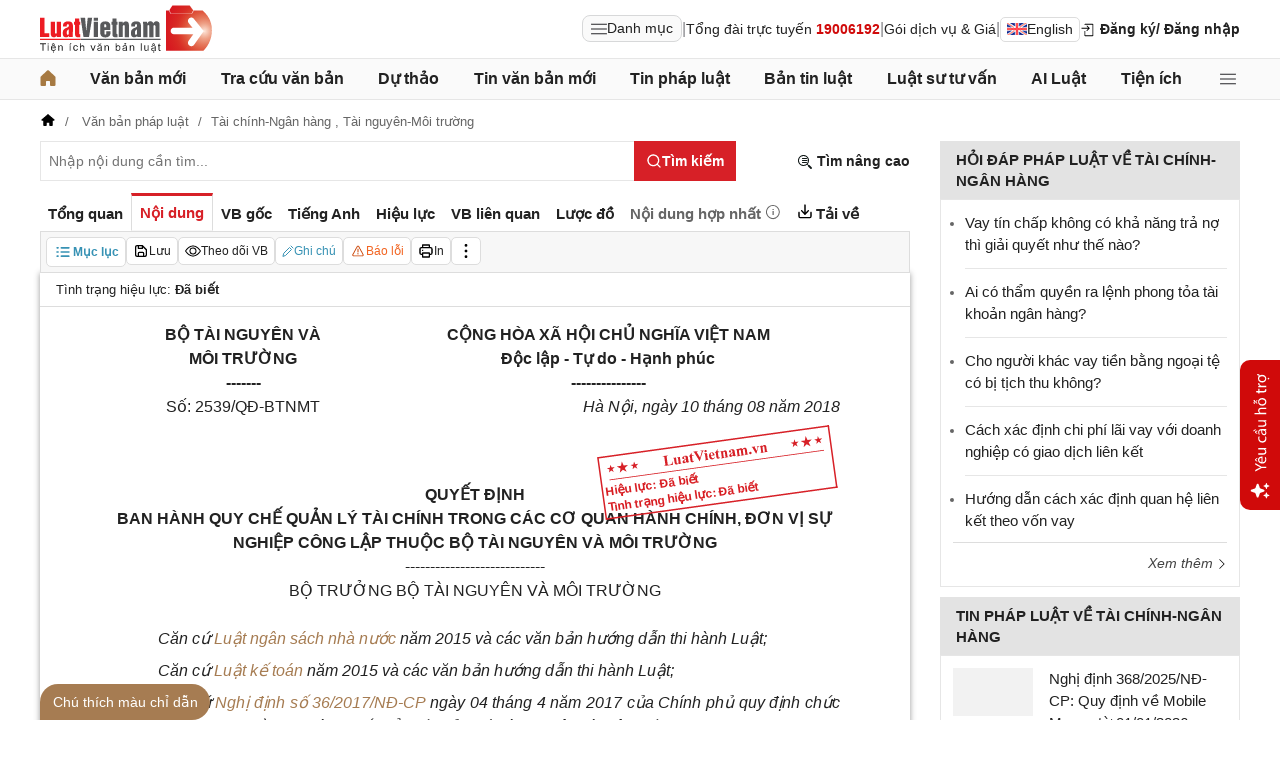

--- FILE ---
content_type: text/html; charset=utf-8
request_url: https://luatvietnam.vn/tai-nguyen/quyet-dinh-2539-qd-btnmt-2018-quan-ly-tai-chinh-trong-co-quan-thuoc-bo-tai-nguyen-166615-d1.html
body_size: 68617
content:
<!DOCTYPE html>
<html lang="vi">
<head>
    <meta charset="utf-8" />
    <meta name="viewport" content="width=device-width, initial-scale=1, maximum-scale=1, user-scalable=no">
    <title>Quyết định 2539/QÐ-BTNMT 2018 quản lý tài chính trong cơ quan thuộc Bộ Tài nguyên</title>
    <meta name=description content="Quyết định 2539/QÐ-BTNMT 2018 của Bộ Tài nguyên và Môi trường về việc ban hành Quy chế quản lý tài chính trong các cơ quan hành chính, đơn vị sự nghiệp công lập thuộc Bộ Tài nguyên và Môi trường ">
    <meta name=keywords content="Quyết định 2539/QÐ-BTNMT 2018,  quản lý tài chính trong cơ quan thuộc Bộ Tài nguyên">
    <link rel=canonical href="https://luatvietnam.vn/tai-nguyen/quyet-dinh-2539-qd-btnmt-2018-quan-ly-tai-chinh-trong-co-quan-thuoc-bo-tai-nguyen-166615-d1.html">
    
        <meta name="robots" content="index,follow,noydir,noodp" />
    <link rel="image_src" href="https://cdn.luatvietnam.vn/ImageDocs/quyet-dinh-2539-qd-btnmt-166615.jpg" />
    <meta property="fb:pages" content="1929419300682424" />
    <meta property="fb:app_id" content="117134849575084" />
    <meta property="article:author" content="https://www.facebook.com/LuatVietnam.vn" />
    <meta property="og:site_name" content="LuatVietnam" />
    <meta property="og:type" content="website" />
    <meta property="og:url" content="https://luatvietnam.vn/tai-nguyen/quyet-dinh-2539-qd-btnmt-2018-quan-ly-tai-chinh-trong-co-quan-thuoc-bo-tai-nguyen-166615-d1.html" />
    <meta property="og:locale" content="vi_VN" />
    <meta property="og:title"
        content="Quyết định 2539/QÐ-BTNMT 2018 quản lý tài chính trong cơ quan thuộc Bộ Tài nguyên" />
    <meta property="og:description"
        content="Quyết định 2539/QÐ-BTNMT 2018 của Bộ Tài nguyên và Môi trường về việc ban hành Quy chế quản lý tài chính trong các cơ quan hành chính, đơn vị sự nghiệp công lập thuộc Bộ Tài nguyên và Môi trường " />
    <meta property="og:image" content="https://cdn.luatvietnam.vn/ImageDocs/quyet-dinh-2539-qd-btnmt-166615.jpg" />
    <meta property="og:image:secure_url"
        content="https://cdn.luatvietnam.vn/ImageDocs/quyet-dinh-2539-qd-btnmt-166615.jpg" />
    <meta property="og:image:width" content="600" />
    <meta property="og:image:height" content="300" />
    <meta property="og:caption" content="Quyết định 2539/QÐ-BTNMT 2018 quản lý tài chính trong cơ quan thuộc Bộ Tài nguyên" />
    <meta name="copyright" content="Copyright © 2000 - 2026 by luatvietnam.vn" />
    <meta name="author" content="LuatVietnam" />
    <meta name="language" content="vietnamese" />
    <link rel="shortcut icon" href="https://cdn2.luatvietnam.vn/images/favicon.ico" type="image/x-icon" />
        <style>body { margin: 0px; padding: 0px; line-height: 1.5; color: rgb(34, 34, 34); font-family: arial, sans-serif; font-size: 14px; text-rendering: optimizespeed; }
a { color: rgb(34, 34, 34); text-decoration: none; }
a:hover { color: rgb(128, 88, 39); }
img { border: 0px; max-width: 100%; }
svg { border: 0px; outline: 0px; vertical-align: middle; }
svg:focus { border: 0px; outline: 0px; }
h1, h2, h3, h4, h5, h6 { margin: 0px; padding: 0px; font-weight: bold; line-height: 1.4; }
p, figure, figcaption, blockquote, caption, fieldset, embed, object, applet, canvas, caption, iframe, strike, time, video { border: 0px; margin: 0px; padding: 0px; }
strong { font-weight: bold; }
p { color: rgb(34, 34, 34); }
* { box-sizing: border-box; }
::after, ::before { box-sizing: border-box; }
.fsize { color: rgb(133, 134, 138); font-size: 16px; }
.btn_en { border: 1px solid rgb(221, 221, 221); padding: 1px 6px; border-radius: 5px; display: inline-flex; gap: 8px; align-items: center; }
.btn_en img { height: 12px; }
.icbell { background: rgb(208, 10, 10); position: absolute; right: -8px; top: 0px; margin-top: -4px; display: inline-block; padding: 0.25em 0.4em; font-size: 75%; font-weight: 500; line-height: 1; text-align: center; border-radius: 0.6rem; color: rgb(255, 255, 255); }
@keyframes animateright { 
  0% { right: -400px; opacity: 0; }
  100% { right: 0px; opacity: 1; }
}
.user-acount-login { font-weight: bold; color: rgb(128, 88, 39); white-space: nowrap; text-overflow: ellipsis; overflow: hidden; font-size: 13px; display: inline-block; max-width: 80px; padding-right: 16px; }
.header { float: left; width: 100%; position: relative; border-bottom: 1px solid rgb(230, 230, 230); background: rgb(255, 255, 255); padding: 5px 0px; }
.header-logo { display: inline-block; vertical-align: middle; }
.header-logo a { display: inline-block; }
.header-logo img { display: inline-block; height: 48px; width: 172px; vertical-align: middle; }
.header-right { position: relative; display: inline-flex; align-items: center; gap: 12px; z-index: 99; }
.all-menu1 { display: inline-flex; border: 1px solid rgb(215, 216, 217); padding: 2px 8px; border-radius: 8px; background: rgb(250, 250, 250); cursor: pointer; align-items: center; gap: 8px; }
.all-menu1:hover, .all-menu1.active { background: rgb(235, 235, 235); }
.login-dropdown { display: inline-block; vertical-align: middle; }
.lvn-item { display: inline-flex; gap: 12px; align-items: center; }
.lvn-item-login { display: inline-flex; align-items: center; gap: 10px; }
.btn-login { display: inline-block; cursor: pointer; font-weight: bold; }
.lvn-item-text { display: inline-block; position: relative; }
.ul-service{position:absolute;left:-90px;padding-top:7px;z-index:99;display:none}
.ul-service ul{float:left;margin:0;background:#fff;box-shadow:0 0 15px 0 rgba(0,0,0,.3);border-radius:4px;padding:8px 16px;width:270px}
.ul-service li{list-style:inside;padding:6px 0;font-size:14px}
.thumb-user { position: relative; }
.btn-thongbao { cursor: pointer; height: 24px; width: 24px; display: grid; place-items: center; position: relative; top: 3px; }
.btn-user-login { display: flex; cursor: pointer; position: relative; gap: 10px; align-items: center; }
.ic-userdown { border-color: rgb(34, 34, 34) transparent transparent; border-style: solid; border-width: 6px 4px 0px; display: inline-block; vertical-align: middle; position: absolute; right: 0px; top: 9px; }
.avata-user { display: inline-block; width: 24px; height: 24px; border-radius: 100%; vertical-align: middle; }
.name-user-text { font-size: 14px; margin-bottom: 2px; font-weight: bold; white-space: nowrap; text-overflow: ellipsis; overflow: hidden; color: rgb(166, 121, 66); max-width: 100px; padding-right: 12px; position: relative; }
.btn-pushbar-close { height: 40px; width: 40px; line-height: 40px; padding: 0px; margin: 0px; border: 0px; background: 0px center; position: absolute; left: 6px; text-align: center; top: 9px; cursor: pointer; font-size: 30px; }
.btn-link-search { float: right; font-weight: bold; position: relative; margin-top: 10px; }
.nav-lvn { width: 100%; float: left; background: rgb(250, 250, 250); border-bottom: 1px solid rgb(230, 230, 230); margin-bottom: 12px; }
.nav-main { position: relative; max-width: 1200px; margin: 0px auto; }
.menu-bar { padding: 0px; display: flex; justify-content: space-between; margin: 0px auto; }
.menu-bar ul, .menu-bar li { padding: 0px; margin: 0px; list-style-type: none; }
.menu-bar li { position: relative; }
.menu-bar > li { margin-right: 12px; position: relative; font-weight: 400; color: rgb(34, 34, 34); transition-duration: 200ms; transition-property: color; transition-timing-function: cubic-bezier(0.7, 1, 0.7, 1); }
.menu-bar > li:last-child { margin-right: 0px; }
.menu-bar > li > a { display: block; padding: 8px 0px; font-size: 16px; font-weight: bold; }
.menu-bar ul { display: none; background: rgb(255, 255, 255); width: 230px; position: absolute; z-index: 99; box-shadow: rgba(0, 0, 0, 0.5) 5px 5px 10px 0px; padding: 16px; border-radius: 8px; border-top: 1px solid rgb(166, 121, 66); }
.menu-bar ul a { display: block; padding: 6px 0px; }
.menu-bar > li:hover > ul { display: block; }
.menu-bar svg { vertical-align: middle; display: inline-block; position: relative; top: -2px; }
.menu-bar > li > a:hover, .menu-bar > li > a.active { color: rgb(166, 121, 66); }
.ic-enlg { height: 12px; width: 16px; border-radius: 4px; margin-left: 5px; }
.all-menu2 { cursor: pointer; width: 24px; height: 24px; position: relative; top: 10px; display: grid; place-items: center; }
.all-menu2 svg:hover path, .all-menu2.active svg path { fill: rgb(166, 121, 66); }
.menu-mega { display: none; position: absolute; z-index: 99; background: rgb(255, 255, 255); width: 100%; padding: 16px; border-radius: 8px; border-top: 1px solid rgb(166, 121, 66); box-shadow: rgba(0, 0, 0, 0.18) 0px 4px 8px 0px; }
.menu-mega-head { border-bottom: 1px solid rgb(162, 163, 166); padding-bottom: 8px; width: 100%; float: left; }
.close-menu-mega { float: right; font-size: 16px; position: absolute; right: 16px; top: 13px; text-align: center; cursor: pointer; }
.menu-mega-title { color: rgb(133, 134, 138); text-transform: uppercase; font-size: 16px; }
.menu-mega-content { display: flex; float: left; width: 100%; max-height: 80vh; overflow: auto; scrollbar-width: thin; scrollbar-color: rgb(224, 224, 224) rgb(250, 250, 250); }
.menu-mega-right { float: right; width: 22%; background: rgb(250, 250, 250); padding: 16px; }
.menu-mega-left { float: left; width: 78%; border-right: 1px solid rgb(162, 163, 166); }
.row-mega { width: 100%; float: left; border-bottom: 1px solid rgb(162, 163, 166); padding: 16px 0px; }
.row-mega:last-child { border-bottom: 0px; padding-bottom: 0px; }
.col-menuvb { float: left; width: 22%; }
.col-menunew { width: 22%; float: left; }
.col-menulinhvuc { width: 56%; float: left; padding: 0px 16px; }
.mega-title { font-size: 16px; width: 100%; float: left; font-weight: bold; color: rgb(214, 17, 24); margin-bottom: 12px; }
.mega-title a { color: rgb(214, 17, 24); }
.ul-menu-mega { font-size: 14px; width: 100%; float: left; margin: 0px; padding: 0px; }
.ul-menu-mega li { list-style: none; margin-bottom: 6px; }
.ul-menu-mega li:last-child { margin-bottom: 0px; }
.ul-menu-list { display: grid; width: 100%; gap: 6px 8px; grid-template-columns: repeat(2, 1fr); margin: 0px; padding-left: 24px; font-size: 14px; }
.search-menulvvb { width: 100%; float: left; position: relative; margin-bottom: 16px; }
.div-menu-list { width: 100%; float: left; }
.input.input-menulvvb { width: 100%; padding-right: 40px; height: 36px; border-radius: 5px; font-size: 14px; }
.btn-menulvvb { position: absolute; right: 0px; top: 0px; width: 36px; height: 36px; display: grid; place-items: center; cursor: pointer; z-index: 1; }
.ul-menu-list2 { margin: 0px; width: 100%; float: left; padding-left: 24px; font-size: 14px; }
.ul-menu-list2 li { margin-bottom: 7px; }
.mega-title2 { width: 100%; float: left; margin-bottom: 12px; font-size: 14px; font-weight: bold; }
.more-menu { width: 100%; float: left; margin-top: 10px; border-top: 1px solid rgb(215, 216, 217); padding-top: 10px; }
.btn-more-menu { display: inline-block; font-size: 14px; color: rgb(133, 134, 138); cursor: pointer; }
.btn-more-menu:hover { color: rgb(166, 121, 66); }
.col-menuvb2 { width: 25%; float: left; padding-right: 16px; }
.col-menuvb2:last-child { padding-right: 0px; }
.row-menu1 { padding: 8px 0px; float: left; width: 100%; border-bottom: 1px solid rgb(215, 216, 217); }
.row-menu1:last-child { border-bottom: 0px; }
.row-menu1 > a { color: rgb(214, 17, 24); font-size: 16px; font-weight: bold; }
.row-menu2 { padding: 10px 0px; float: left; width: 100%; }
.row-menu2 > a { color: rgb(214, 17, 24); font-size: 16px; font-weight: bold; }
.iconnew { margin-left: 5px; }
.icon-appstore { display: inline-block; }
.icon-appstore img { display: inline-block; height: 36px; vertical-align: middle; }
.text-appstore { width: 64px; display: inline-block; }
.link-socal { margin-right: 12px; }
.svguser { margin-right: 5px; position: relative; top: 1px; margin-left: 10px; float: left; }
.link-color { color: rgb(128, 88, 39); cursor: pointer; }
.main { float: left; width: 100%; position: relative; }
.main-header { max-width: 1200px; margin: auto; position: relative; display: flex; width: 100%; justify-content: space-between; align-items: center; }
.main-content { max-width: 1200px; margin: auto; }
.content-left { width: 75%; padding-right: 30px; float: left; position: relative; }
.sidebar-overlay { visibility: hidden; position: fixed; inset: 0px; opacity: 0; background: rgb(0, 0, 0); z-index: 9999; transform: translateZ(0px); }
.sidebar-default { background-color: rgb(255, 255, 255); width: 0px; transform: translate3d(-280px, 0px, 0px); position: relative; display: block; min-height: 100%; overflow: hidden auto; border: 0px; transition: 0.5s cubic-bezier(0.55, 0, 0.1, 1); }
.sidebar-fixed-left, .sidebar-fixed-right, .sidebar-stacked { position: fixed; top: 0px; bottom: 0px; z-index: 99991; }
.sidebar-fixed-left { left: 0px; box-shadow: rgba(0, 0, 0, 0.35) 2px 0px 15px; }
.section-content { float: left; width: 100%; position: relative; }
.table { border-collapse: collapse; border-spacing: 0px; width: 100%; }
.table td, .table th { padding: 6px 8px; border-top: 1px solid rgb(224, 224, 224); }
.table-bordered, .table-bordered td, .table-bordered th { border: 1px solid rgb(224, 224, 224); }
.form-group { float: left; width: 100%; position: relative; margin-bottom: 16px; display: table; }
.form-control { width: 100%; float: left; position: relative; }
.input, .select, .textarea, .button { font-family: arial, sans-serif; font-size: 14px; font-weight: 400; line-height: inherit; outline: 0px; }
.input, .select { height: 40px; padding: 0px 8px; }
.input, .select, .textarea { display: inline-block; border: 1px solid rgb(230, 230, 230); margin: 0px; box-shadow: none; appearance: none; }
.input:focus, .select:focus, .textarea:focus { border: 1px solid rgb(234, 234, 234); outline: 0px; box-shadow: rgba(0, 0, 0, 0.075) 0px 1px 1px inset, rgba(255, 255, 255, 0.6) 0px 0px 8px; transition: border-color 0.15s ease-in-out, box-shadow 0.15s ease-in-out; }
.text-center { text-align: center; }
.color-red { color: rgb(208, 10, 10); }
.color-orange { color: rgb(242, 101, 34); }
.breadcrumb { float: left; width: 100%; color: rgb(102, 102, 102); margin-bottom: 10px; white-space: nowrap; text-overflow: ellipsis; overflow: hidden; font-size: 13px; }
.breadcrumb a { display: contents; color: rgb(102, 102, 102); }
.breadcrumb a:not([class="fields"]) + a:not([class="fields"])::before { padding: 0px 5px; color: rgb(102, 102, 102); content: "/ "; }
.svg-home-crumb { position: relative; top: -3px; }
.post-list { border: 1px solid rgb(230, 230, 230); padding: 12px; width: 100%; float: left; }
.post-grid { display: grid; }
.figure-thumbnail { margin-bottom: 12px; display: block; position: relative; }
.thumbnail { display: block; overflow: hidden; height: 0px; position: relative; width: 100%; background: rgb(242, 242, 242); }
.image { display: block; position: absolute; top: 0px; left: 0px; width: 100%; height: 100%; object-position: center center; }
.thumb5x3 { padding-bottom: 60%; }
.thumb-l80 { float: left; width: 80px; margin-right: 16px; margin-bottom: 0px; }
.font-bold { font-weight: bold; }
.body-hidden { overflow: hidden; }
.popup-bg { background: rgba(0, 0, 0, 0.6); position: fixed; display: none; z-index: 99999; height: 100%; width: 100%; inset: 0px; overflow: hidden auto; align-items: flex-start; justify-content: center; }
.popup-wrapper, .popup-wrapper2 { width: 100%; max-width: 430px; position: absolute; top: 50%; left: 50%; transform: translateX(-50%) translateY(-50%); }
.popup-body { position: relative; float: left; width: 100%; background: rgb(255, 255, 255); box-shadow: rgba(0, 0, 0, 0.16) 0px 2px 5px 0px, rgba(0, 0, 0, 0.12) 0px 2px 10px 0px; }
.close-popup { position: absolute; right: -12px; top: -12px; z-index: 999; width: 30px; height: 30px; text-align: center; cursor: pointer; border-radius: 100%; background: rgb(128, 88, 39); color: rgb(255, 255, 255); font-size: 24px; line-height: 30px; }
.close-popup i { font-size: 10px; line-height: 30px; }
.popup-content { float: left; width: 100%; }
.target-hidden { display: none !important; }
[data-tab-content] { display: none; }
.active[data-tab-content] { display: block; }
.tab-content { width: 100%; float: left; }
.sidebar-300 { width: 25%; position: relative; float: right; }
.sidebar { float: left; width: 100%; margin-bottom: 10px; }
.sidebar-header { float: left; width: 100%; position: relative; }
.sidebar-content { float: left; width: 100%; position: relative; }
.post-news-sb { width: 100%; float: left; padding-bottom: 6px; border-bottom: 1px solid rgb(221, 221, 221); margin-bottom: 12px; }
.div-themthem { width: 100%; float: left; text-align: right; border-top: 1px solid rgb(221, 221, 221); margin-top: 10px; padding-top: 10px; font-size: 14px; font-style: italic; }
.div-themthem a { color: rgb(68, 68, 68); }
.ul-list { float: left; width: 100%; padding: 0px 0px 0px 12px; margin: 0px; font-size: 17px; }
.ul-list li { padding: 12px 0px; border-bottom: 1px solid rgb(230, 230, 230); color: rgb(102, 102, 102); font-size: 14px; }
.ul-list li:last-child { padding-bottom: 0px; border-bottom: 0px; }
.ul-list li:first-child { padding-top: 0px; }
.ul-list li a { font-size: 15px; }
.heading-sb { background: rgb(227, 227, 227); padding: 8px 16px; text-transform: uppercase; font-size: 15px; font-weight: bold; }
.title-sb { font-size: 15px; padding-bottom: 6px; }
.p16 { font-size: 15px; font-weight: bold; }
.p13 { font-size: 13px; }
.timeline-head { width: 100%; float: left; }
.timeline-content { float: left; width: 100%; overflow-y: auto; max-height: 590px; border: 1px solid rgb(221, 221, 221); scrollbar-width: thin; padding: 16px; scrollbar-color: rgb(224, 224, 224) transparent; }
[data-role="backtotop"] { background-color: rgb(189, 189, 189); position: fixed; bottom: 70px; right: 10px; z-index: 999; border-radius: 100%; height: 40px; width: 40px; line-height: 40px; text-align: center; display: none; color: rgb(255, 255, 255); cursor: pointer; }
[data-role="backtotop"]:hover { background-color: rgb(128, 88, 39); color: rgb(255, 255, 255); }
.color-dark { color: rgb(102, 103, 119); }
.color-law { color: rgb(128, 88, 39); }
.section-search { float: left; width: 100%; position: relative; margin-bottom: 12px; }
span[data-toggle-target] { cursor: pointer; }
.btn-search-lvn { border: 1px rgb(215, 32, 39); font-size: 14px; }
.iconlvn-remove { display: inline-block; width: 14px; height: 14px; position: relative; }
.iconlvn-remove::before, .iconlvn-remove::after { content: ""; position: absolute; top: 0px; left: 6px; width: 2px; height: 14px; background: rgb(255, 255, 255); }
.iconlvn-remove::before { transform: rotate(45deg); }
.iconlvn-remove::after { transform: rotate(-45deg); }
#authPopup ._iframe { width: 100%; }
@keyframes spinner-rotate { 
  0% { transform: rotate(0deg); }
  100% { transform: rotate(360deg); }
}
._iframe { float: left; width: 100%; min-height: 350px; }
#authPopup ._iframe { transition: height 0.3s ease-in-out; }
img[data-src] { opacity: 0; transform: scale(1.05); filter: blur(8px); transition: opacity 0.6s ease-out, transform 0.6s ease-out, filter 0.6s ease-out; will-change: opacity, transform, filter; }
.loading-overlay { position: absolute; top: 0px; left: 0px; width: 100%; height: 100%; background-color: rgba(255, 255, 255, 0.8); align-items: center; display: flex; justify-content: center; z-index: 1; transition: opacity 0.3s; }
#authPopup .loading-spinner { border-width: 4px; border-style: solid; border-color: rgba(0, 0, 0, 0.1) rgba(0, 0, 0, 0.1) rgba(0, 0, 0, 0.1) rgb(51, 51, 51); border-image: initial; border-radius: 50%; width: 40px; height: 40px; animation: 1s linear 0s infinite normal none running spin; }
@keyframes spin { 
  0% { transform: rotate(0deg); }
  100% { transform: rotate(360deg); }
}
._iframe { float: left; width: 100%; min-height: 350px; }
.is-loading { position: relative; }
.w-popbackground { background: rgba(0, 0, 0, 0.6); position: fixed; z-index: 9999; height: 100%; width: 100%; inset: 0px; }
.w-popauto { margin: auto; max-width: 600px; width: 90%; position: absolute; top: 50%; left: 50%; transform: translateX(-50%) translateY(-50%); }
.w-popmain { width: 100%; float: left; background: rgb(255, 255, 255); border-radius: 10px; overflow: hidden; }
.w-pophead { text-align: center; padding: 16px; width: 100%; float: left; }
.w-popcontent1 { width: 100%; float: left; }
.w-po-title { font-size: 18px; font-weight: bold; }
.popup-wrapper.popup-phantich .popup-body { box-shadow: none; }
.wrapper-phantichvb { width: 100%; float: left; padding: 24px; }
.entry-phan-tich.right * { font-size: 14px !important; font-family: arial, sans-serif !important; }
.dropdown-wrapper.wrapper-full { width: 100%; top: 36px; }
.li-chuong.dropdown_active5 * { font-weight: 700 !important; color: rgb(166, 121, 66) !important; }
.body-vbsongngu { border: 1px solid rgb(221, 221, 221); padding: 16px; line-height: 1.6; font-size: 14px; height: 69vh; overflow-y: auto; scrollbar-width: thin; position: relative; scrollbar-color: rgb(224, 224, 224) transparent; }
.body-vbsongngu * { font-size: 14px; }
.body-vbsongngu::-webkit-scrollbar { width: 8px; background-color: rgb(249, 249, 249); }
.body-vbsongngu::-webkit-scrollbar-thumb { background: rgb(224, 224, 224); }
.body-vbsongngu p { margin: 8px 0px; }
.the-document-entry [id^="demuc"] { scroll-margin-top: 120px; }
.the-document-body.ptvb { position: relative; }
.the-document-vbl { padding: 20px; width: 100%; float: left; }
.the-document-entry { padding: 16px 70px; float: left; width: 100%; }
.tag-link { color: rgb(166, 124, 82); }
.the-document-item { background: rgb(247, 247, 247); padding: 5px; border: 1px solid rgb(221, 221, 221); display: flex; gap: 5px; }
.the-document { float: left; width: 100%; border-bottom: 1px solid rgb(68, 68, 68); margin-bottom: 30px; }
.the-document-header { float: left; width: 100%; }
.the-document-title { font-size: 20px; margin-bottom: 16px; }
.the-document-body { font-size: 16px; line-height: 1.5; float: left; width: 100%; word-break: break-word; }
.the-document-body * { font-size: 16px !important; line-height: 1.5; }
.the-document-body h2 { margin: 8px 0px; font-size: 18px; }
.the-document-body h3 { margin: 8px 0px; font-size: 17px; }
.the-document-body h4 { margin: 8px 0px; font-size: 16px; }
.the-document-body h5 { margin: 8px 0px; font-size: 16px; }
.the-document-body.doc-summary p { margin: 10px 0px; }
.the-document-body a { color: rgb(166, 124, 82); }
.the-document-body table { word-break: normal; }
.the-document-body table td { padding: 3px; }
.the-document-heading { font-size: 16px; float: left; width: 100%; text-transform: uppercase; margin-bottom: 16px; }
.div-table { width: 100%; float: left; font-size: 14px; margin-bottom: 24px; }
.bg-f7f7f7 { background: rgb(247, 247, 247); }
.div-table td { width: 25%; }
.tooltip-1 { display: inline-block; }
.ic-tooltip-1 { margin-left: 3px; position: relative; top: -2px; }
.tooltip-content-1 { display: none; margin-top: -5px; position: absolute; z-index: 9999; min-width: 96px; padding-top: 5px; text-align: left; }
.tooltip-text-1 { font-size: 14px; box-shadow: rgba(0, 0, 0, 0.25) 0px 2px 6px; background-color: rgb(255, 255, 255); width: 100%; color: rgb(34, 34, 34); float: left; padding: 12px; cursor: initial; position: relative; }
.tooltip-text-1.fix-backg { background: rgb(255, 248, 228); }
.tooltip-text-1 p { padding: 3px 0px; }
.tooltip-1:hover .tooltip-content-1 { display: block; }
.tooltip-content-1.fix-w430 { width: 430px; }
.the-tab-panel { width: 100%; float: left; position: relative; }
.ul-tab-document { display: flex; padding: 0px; margin: 0px; }
.tab-item-doc { list-style: none; padding: 6px 8px; font-size: 15px; font-weight: bold; cursor: pointer; border-top: 3px solid rgb(255, 255, 255); display: inline-flex; justify-content: center; align-items: center; text-align: center; }
.tab-item-doc:hover { color: rgb(166, 124, 82); }
.tab-item-doc.active { color: rgb(215, 32, 39); border-width: 3px 1px 1px; border-style: solid; border-color: rgb(215, 32, 39) rgb(221, 221, 221) rgb(247, 247, 247); }
.tab-content.box-shadow { margin-bottom: 30px; box-shadow: rgb(153, 153, 153) 0px 0px 6px 0px; }
.document-item:last-child { margin-right: 0px; }
.btn-doc { border-radius: 5px; text-align: center; font-size: 12px; padding: 4px 6px; cursor: pointer; background: rgb(255, 255, 255); border: 1px solid rgb(221, 221, 221); display: flex; align-items: center; justify-content: center; gap: 4px; min-height: 28px; }
.btn-doc:hover { background: rgb(255, 255, 255); }
.btn-doc.color-orange { color: rgb(242, 101, 34); }
.doc-mucluc { font-weight: bold; color: rgb(55, 146, 180); }
.doc-so-sanhvb { font-weight: bold; color: rgb(215, 32, 39); background: rgb(255, 255, 255); }
.btn-doc:hover { color: rgb(166, 124, 82); }
.btndoc-more.tooltip-1 { position: relative; }
.tooltip-content-1.w-navtip { width: 230px; right: 0px; }
.ul-navtip { margin: 0px; padding: 0px; }
.ul-navtip li { list-style: none; border-bottom: 1px solid rgb(221, 221, 221); padding: 10px 16px; }
.tooltip-nav { padding: 0px; background: rgb(255, 255, 255); box-shadow: rgba(0, 0, 0, 0.25) 0px 2px 6px; }
.mr-12 { margin-right: 12px; }
.svg-down { margin-right: 3px; position: relative; top: -3px; }
.svg-mix { position: relative; top: -3px; }
.row-status { padding: 6px 16px; float: left; width: 100%; border-bottom: 1px solid rgb(221, 221, 221); }
.item-status { display: inline-block; margin-right: 16px; position: relative; font-size: 13px; }
.item-status:last-child { margin-right: 0px; }
.the-document-body.max-height { max-height: 720px; overflow: hidden; }
.download-files { width: 100%; float: left; margin-top: 16px; font-size: 16px; }
.color-error { color: rgb(202, 65, 0); }
.tooltip-button { position: relative; display: inline-block; }
.tooltip-chidan * { font-size: 14px !important; }
.fix_docquyen { position: relative; }
.khung_docquyen { position: absolute; right: 0px; z-index: 1; top: 100px; width: 244px; height: 99px; }
.img-bgdocquyen { position: absolute; left: 0px; top: 0px; width: 244px; height: 99px; }
.text_docquyen { transform: rotate(-8deg); position: relative; top: 40px; line-height: 1.4; padding: 5px 10px; height: 45px; color: rgb(216, 29, 34); font-size: 12px; overflow: hidden; font-weight: bold; }
.the-document-body blockquote { margin-left: 48px; border-left: 3px solid rgb(204, 204, 204); padding-left: 16px; }
.main-tab { display: flex; flex-direction: column; }
.layout-download { display: grid; gap: 24px; grid-template-columns: repeat(2, 1fr); }
.list-download { float: left; width: 100%; margin-bottom: 24px; padding-right: 24px; position: relative; padding-left: 48px; font-size: 15px; }
.ic-download-vb { position: absolute; left: 0px; top: -5px; height: 28px; width: 28px; }
.list-head { font-size: 16px; float: left; width: 100%; margin-bottom: 24px; position: relative; }
.note-download { float: left; width: 100%; color: rgb(102, 102, 102); font-size: 14px; font-style: italic; }
.li-hide { display: none; }
.tooltip-content-1.fix-tooltipmix { margin-top: -10px; width: 400px; }
.tooltip-text-1.fix-tooltipmix { font-size: 14px; font-weight: normal; line-height: 1.4; background: rgb(255, 248, 228); border: 1px solid rgb(253, 198, 137); }
.tooltip-text-1.fix-tooltipmix p { padding: 3px 0px; }
.box-text-content { margin-bottom: 5px; overflow: hidden; display: -webkit-box; -webkit-box-orient: vertical; font-style: italic; }
.the-document-heading.fixhead { margin-bottom: 24px; border-bottom: 1px solid rgb(221, 221, 221); padding-bottom: 12px; }
.toc-head-doc { float: left; width: 100%; background: rgb(166, 124, 82); font-size: 16px; padding: 8px 16px; color: rgb(255, 255, 255); font-weight: bold; text-transform: uppercase; }
.toc-document { float: left; width: 100%; padding: 4px 16px; background: rgb(255, 253, 242); min-height: 400px; }
.toc-document .item-article { cursor: pointer; }
.close-popup.fixmg0 { right: 4px; top: 4px; }
.main-popup { max-width: 1200px; margin: auto; position: relative; }
.popup-wrapper.popup-mucluc { max-width: 72.5%; width: 90%; top: 20%; left: 0px; transform: translateX(0px) translateY(10%); }
.document-height { max-height: 65vh; scrollbar-width: thin; overflow-y: auto; scrollbar-color: rgb(224, 224, 224) transparent; }
.tab-panel { display: flex; }
.m-mucluc { background: rgb(236, 236, 236); color: rgb(0, 128, 128); padding: 0px 6px; display: none; font-weight: bold; cursor: pointer; border-radius: 5px; height: 32px; line-height: 32px; position: relative; white-space: nowrap; top: 4px; }
.bg-mm { float: left; height: 12px; width: 12px; background: rgb(255, 248, 143); border: 1px solid rgb(234, 226, 137); margin-right: 8px; position: relative; top: 5px; }
.bgthaythe { background: rgb(129, 0, 221); border: 1px solid rgb(104, 68, 147); }
.bghuongdan { background: rgb(0, 128, 0); border: 1px solid rgb(0, 140, 111); }
.bgcum { background: rgb(255, 255, 255); border: 1px solid rgb(255, 255, 255); }
.bgbaibo { background: rgb(202, 202, 202); border: 1px solid rgb(188, 187, 188); }
.bgbinhluan { background: rgb(219, 229, 241); border: 1px solid rgb(177, 201, 234); }
.text-grid { display: grid; }
.text_docquyen * { font-size: 12px !important; }
div[class^="docitem"] { margin: 8px 0px; }
.tooltip-content-1.w-tip-r { width: 180px; border-radius: 8px; right: 0px; background: rgb(255, 255, 255); box-shadow: rgba(0, 0, 0, 0.16) 0px 2px 5px 0px, rgba(0, 0, 0, 0.12) 0px 2px 10px 0px; }
.document-tip { position: relative; }
.document-tip-r { position: absolute; right: -32px; }
.btn-tip-r { width: 24px; height: 24px; display: inline-block; cursor: pointer; text-align: center; color: rgb(102, 102, 102); line-height: 24px; }
.bg-theo-doi { background: rgb(51, 115, 255); border-radius: 3px; color: rgb(255, 255, 255); padding: 1px 3px; font-weight: bold; position: relative; top: -2px; margin-left: 5px; cursor: pointer; display: inline-block; font-size: 11px !important; }
.item-tools-hd { margin-right: 16px; display: inline-block; }
.line-through { color: rgb(129, 0, 221); text-decoration: line-through; }
.select-cdx { border: 1px solid rgb(224, 224, 224); border-radius: 4px; position: relative; font-size: 13px; width: 66px; max-width: 380px; font-family: arial, sans-serif; padding: 2px; background-color: rgb(242, 242, 242); }
@keyframes animation-layer-1 { 
  0% { transform: rotate(0deg); }
  8% { transform: rotate(0deg); }
  12% { transform: rotate(42deg); }
  16% { transform: rotate(-35deg); }
  20% { transform: rotate(0deg); }
  23% { transform: rotate(28deg); }
  26% { transform: rotate(-20deg); }
  29% { transform: rotate(0deg); }
  31% { transform: rotate(16deg); }
  33% { transform: rotate(-12deg); }
  35% { transform: rotate(0deg); }
  37% { transform: rotate(-6deg); }
  39% { transform: rotate(0deg); }
}
.item-hdsd-fix { position: relative; }
.tooltip-boxvb * { font-size: 14px !important; }
.tools-chidanvb { position: fixed; left: 0px; z-index: 999; bottom: 0px; width: 100%; }
.tools-chidanvb .main-content { position: relative; }
.btn-ctmcd { position: absolute; background: rgb(166, 124, 82); bottom: 0px; cursor: pointer; height: 36px; line-height: 36px; color: rgb(255, 255, 255); width: 170px; text-align: center; font-size: 14px; border-radius: 24px 24px 24px 0px; }
.rows-ctmcd { float: left; width: 100%; margin-bottom: 8px; }
.close-ctmcd { position: absolute; top: 0px; right: 0px; font-size: 24px; height: 24px; width: 24px; text-align: center; line-height: 24px; z-index: 9; cursor: pointer; }
.box-ctmcd { display: none; position: absolute; background-color: rgb(241, 241, 241); width: 100%; max-width: 870px; box-shadow: rgba(0, 0, 0, 0.2) 0px 8px 16px 0px; z-index: 1; bottom: 0px; padding: 12px; font-size: 14px; left: 0px; }
.list-download-sub1 { width: 100%; float: left; padding-left: 40px; position: relative; margin-bottom: 30px; overflow-y: auto; scrollbar-width: thin; }
.list-download-sub1::after { position: absolute; content: ""; width: 1px; background: rgb(221, 221, 221); top: 4px; left: 14px; bottom: 10px; }
.tab-tom-tat, .tab-vb-goc, .tab-tieng-anh, .tab-hieu-luc, .tab-vb-lien-quan, .tab-luoc-do, .tab-vietnamese, .tab-download { position: relative; }
.box_wg_vb2 { float: left; width: 100%; position: relative; }
.title_vb_mix2 { float: left; width: 100%; margin-bottom: 10px; }
.tievb2 { font-size: 15px; color: rgb(17, 139, 142); padding-top: 12px; font-weight: bold; }
.rows-mixvb { float: left; width: 100%; margin-bottom: 16px; }
.time-mixvb { width: 100%; float: left; margin-bottom: 10px; }
.time-mixvb-left { float: left; }
.a-time-mixvb-left { font-size: 14px; font-weight: bold; text-decoration: underline; cursor: pointer; }
.title-mixvb { width: 100%; float: left; }
.title-mixvb-post { font-size: 15px; color: rgb(166, 124, 82); }
.time-mixvb-post { font-size: 13px; color: rgb(102, 102, 102); font-style: italic; }
.timeline-head.div-mgb16 { margin-bottom: 16px; }
.bg-mix { border-radius: 4px; font-weight: bold; font-size: 12px; padding: 2px 4px; background: rgb(151, 108, 55); color: rgb(255, 255, 255); position: relative; top: -2px; }
.box-text-content { font-weight: normal; }
.box-text-content.hig-scrol { max-height: 250px; overflow-y: auto; scrollbar-width: thin; }
.row-head-status { padding: 4px 16px; float: left; width: 100%; border-bottom: 1px solid rgb(221, 221, 221); }
.btn-printdoc { cursor: pointer; display: inline-block; }
.tooltip-content-1.hover-none:hover { display: none; }
.div-data { width: 100%; float: left; }
.btn-popsupport { border-radius: 10px 0px 0px 10px; position: fixed; z-index: 9; right: 0px; width: 40px; overflow: hidden; color: rgb(255, 255, 255); height: 150px; top: 50%; cursor: pointer; }
.color-mix { color: rgb(166, 124, 82); }
.doclink { color: rgb(166, 124, 82); cursor: pointer; }
.search-home { width: 80%; position: relative; float: left; }
.input-search-lvn { width: 100%; padding-right: 135px; }
.text-clear { position: absolute; right: 115px; top: 13px; font-size: 10px; color: rgb(102, 102, 102); cursor: pointer; background: 0px center; border: 0px; outline: 0px; }
[data-role="search-suggest-input"]:placeholder-shown ~ .text-clear { display: none; }
.btn-search-lvn { position: absolute; right: 0px; padding: 0px 12px; height: 40px; z-index: 9; top: 0px; cursor: pointer; text-align: center; line-height: 40px; background: rgb(215, 32, 39); color: rgb(255, 255, 255); font-weight: bold; display: flex; gap: 6px; align-items: center; }
.search-box { box-shadow: rgba(0, 0, 0, 0.21) 0px 6px 6px; width: 80%; position: absolute; left: 0px; top: 48px; background: rgb(255, 255, 255); z-index: 99; display: none; }
.close-search-box { position: absolute; right: 10px; top: 14px; cursor: pointer; width: 24px; height: 24px; display: grid; place-items: center; }
.search-tab { width: 100%; float: left; border-bottom: 1px solid rgb(224, 224, 224); padding: 16px 16px 0px; }
.search-tab a { display: inline-block; position: relative; padding-bottom: 10px; margin-right: 24px; color: rgb(133, 134, 138); }
.search-tab a.active { color: rgb(237, 28, 36); font-weight: bold; border-bottom: 1px solid rgb(237, 28, 36); }
.search-content { width: 100%; float: left; max-height: 340px; overflow-y: auto; padding: 16px; scrollbar-width: thin; scrollbar-color: rgb(224, 224, 224) transparent; }
.color-cyan { color: rgb(55, 146, 180); }
.doc-vbl-heading { font-size: 18px; font-weight: bold; margin-bottom: 12px; }
.goidvlvn2-list:hover * { color: rgb(255, 255, 255); }
.goidvlvn2-list.active * { color: rgb(255, 255, 255); }
.goidvlvn2-list2.active * { color: rgb(255, 255, 255); }
.mg0 { margin-bottom: 0px; }
.toolbar { display: flex; gap: 5px; }
@keyframes fadePulse { 
  0% { opacity: 0.5; }
  50% { opacity: 1; }
  100% { opacity: 0.5; }
}
.fade-switch > * { opacity: 1; }
@keyframes toolbar-spinner { 
  100% { transform: rotate(360deg); }
}
@keyframes spinner-rotate { 
  0% { transform: rotate(0deg); }
  100% { transform: rotate(360deg); }
}
@keyframes stickyFadeIn { 
  0% { opacity: 0; transform: translateY(-10px); }
  100% { opacity: 1; transform: translateY(0px); }
}
@keyframes shimmer { 
  0% { background-position: -400px 0px; }
  100% { background-position: 400px 0px; }
}
@keyframes rotate { 
  100% { transform: rotate(360deg); }
}
@keyframes dash { 
  0% { stroke-dasharray: 1, 200; stroke-dashoffset: 0; }
  50% { stroke-dasharray: 90, 150; stroke-dashoffset: -35; }
  100% { stroke-dasharray: 90, 150; stroke-dashoffset: -124; }
}
.loading-spinner { width: 24px; height: 24px; display: inline-flex; align-items: center; justify-content: center; animation: 1.4s linear 0s infinite normal none running spinner-rotate; }
@keyframes spinner-rotate { 
  0% { transform: rotate(0deg); }
  100% { transform: rotate(360deg); }
}
@keyframes spinner-dash { 
  0% { stroke-dasharray: 1, 200; stroke-dashoffset: 0; }
  50% { stroke-dasharray: 90, 200; stroke-dashoffset: -45; }
  100% { stroke-dasharray: 90, 200; stroke-dashoffset: -135; }
}
.placeholder { display: inline-flex; align-items: center; justify-content: center; gap: 4px; position: relative; pointer-events: none; }
.placeholder .shimmer { display: inline-block; border-radius: 4px; background: linear-gradient(90deg, rgb(242, 242, 242) 25%, rgb(234, 234, 234) 50%, rgb(242, 242, 242) 75%) 0% 0% / 200% 100%; animation: 1.5s linear 0s infinite normal none running shimmer; width: 25px; height: 10px; vertical-align: middle; transform: none !important; position: static !important; }
@keyframes shimmer { 
  0% { background-position: 200% 0px; }
  100% { background-position: -200% 0px; }
}
@keyframes around { 
  0% { transform: rotate(0deg); }
  100% { transform: rotate(360deg); }
}
[data-role="account-area"].is-loading { pointer-events: none; user-select: none; position: relative; }
[data-role="account-area"].is-loading > * { visibility: hidden; }
[data-role="account-area"].is-loading::after { content: ""; position: absolute; inset: 0px; z-index: 1; border-radius: 6px; background: linear-gradient(90deg, rgb(240, 242, 245) 25%, rgb(228, 230, 235) 37%, rgb(240, 242, 245) 63%) 0% 0% / 400% 100%; animation: 1.4s ease-in-out 0s infinite normal none running account-skeleton; }
@keyframes account-skeleton { 
  0% { background-position: 100% 0px; }
  100% { background-position: -100% 0px; }
}
[data-role="account-area"] .icbell { display: inline-flex; align-items: center; justify-content: center; width: 22px; height: 16px; font-size: 11px; line-height: 1; border-radius: 999px; box-sizing: border-box; flex-shrink: 0; }
.popupRelate { cursor: pointer; }
.docitem-55, .docitem-56 { background: rgb(202, 202, 202); padding: 3px 0px; }
.center, .docitem-13, .text-center, .docitem-13 .popupRelate, .docitem-13 .popupRelate2 { text-align: center; }
.noidung_soanh * { font-size: 14px !important; color: rgb(34, 34, 34) !important; line-height: 1.5 !important; }
.docitem-binhluan { background: rgb(175, 221, 245); padding: 16px 32px; border-radius: 5px; font-style: italic; margin-bottom: 20px; position: relative; }
.the-document-body .docitem-binhluan p { margin: 0px; }
span.nhay1 { background: url("/images/nhay1.png") no-repeat; height: 12px; width: 16px; position: absolute; left: 10px; top: 20px; }
span.nhay2 { background: url("/images/nhay2.png") no-repeat; height: 12px; width: 16px; position: absolute; right: 12px; bottom: 16px; }
.the-document-body .docitem-binhluan p { margin: 0px; }
.the-article-body table { overflow: auto; max-width: 98% !important; border-collapse: initial !important; border: 0px !important; margin-left: 0px !important; }
.the-article-body table td, .the-article-body table th { border: 0px; }
.nd-bi-suadoi, .nd-suadoi * { font-family: Montserrat, sans-serif !important; }
.docitem-8 sup, .docitem-13 sup, .docitem-14 sup { padding: 0px; line-height: 0 !important; vertical-align: top !important; }
.div-data { width: 100%; float: left; }
.div-relatevb2 * { font-size: 14px !important; }
.bg_xam2, .docitem-55, .docitem-56 { background: rgb(202, 202, 202); padding: 3px 0px; color: rgb(34, 34, 34); }
.docitem-55 table *, .docitem-56 table * { background-color: rgb(202, 202, 202) !important; }
.docitem-5 { margin-top: 8px; }
.item-article { padding: 5px 0px; }
.popupRelate, .popupRelate2 { cursor: pointer; text-align: left; }
.bg_phantich { background: rgb(255, 186, 0); border-radius: 3px; color: rgb(255, 255, 255); padding: 2px 3px; font-weight: bold; position: relative; top: -2px; margin-left: 5px; cursor: pointer; display: inline-block; font-size: 11px !important; line-height: 1.6 !important; }
.dark-mode span, .dark-mode strong, .dark-mode td, .notification-content, .the-document-body p, .the-document-body span:not(.bg-ghi-chu):not(.bg-theo-doi-hieu-luc):not(.bg_phantich):not(.btn-taibieumau):not(.btn-taibieumaumix):not(.docitem-1):not(.docitem-2):not(.docitem-3):not(.docitem-13):not(.docitem-45):not(.docitem-46):not(.docitem-47):not(.docitem-49):not(.docitem-51):not(.docitem-53):not(.docitem-55):not(.docitem-57):not(.docitem-58):not(.docitem-61):not(.docitem-62):not(.icon-58):not(.nhay1):not(.nhay2):not(.bg-theo-doi):not(.bg-bosung):not(.bg-color1):not(.bg-color2):not(.bg-color3):not(.bg-color4):not(.bg-mix):not(.bg-tag-yellow):not(.bg-f7f7f7):not(.text-bosungcumtu):not(.text-xemndpc):not(.text-thaythecumtu):not(.text-binhluan):not(.text-baibocumtu):not(.text-huongdan), .user-info-content { background: 0px 0px !important; }
[data-role="doc-item-content-body"], [data-role="doc-item-content-mix-body"] { position: relative; }
.disable-click * { pointer-events: none !important; }
.disable-click .ndvb-item, .disable-click .ndvb-item * { pointer-events: auto !important; }
.m-chidan-body { width: 100%; float: left; max-height: 75vh; overflow-y: auto; }
.the-document-body table { display: block; width: 100%; overflow-x: auto; margin-bottom: 1rem; position: relative; }
.the-document-body table thead, .the-document-body table tbody, .the-document-body table tfoot { display: table; width: 100%; min-width: 100%; }
.the-document-body table td, .the-document-body table th { white-space: normal; word-break: break-word; min-width: 100px; box-sizing: border-box; }
.the-document-body table::before, .the-document-body table::after { content: none; display: none; width: 100%; text-align: center; font-size: 13px; font-weight: 500; color: rgb(102, 102, 102); background: rgb(249, 249, 249); padding: 10px; position: sticky; left: 0px; z-index: 5; box-sizing: border-box; }
.the-document-body table::before { top: 0px; border-bottom: 1px solid rgb(238, 238, 238); }
.the-document-body table::after { bottom: 0px; border-top: 1px solid rgb(238, 238, 238); }
@media (min-width: 769px) {
.the-document-body table::before, .the-document-body table::after { padding: 4px 10px; font-size: 12px; line-height: 1.4; color: rgb(85, 85, 85); }
.the-document-body table:has(td:nth-child(8))::before, .the-document-body table:has(th:nth-child(8))::before, .the-document-body table:has(td:nth-child(8))::after, .the-document-body table:has(th:nth-child(8))::after { display: block; content: "Giữ Shift (⇧) + Lăn chuột (🖱️) để xem hết nội dung"; }
}
.st0 { fill: rgb(253, 254, 254); }
.st1 { fill: rgb(1, 128, 199); }
.cat-box-title,.title-app{text-transform:uppercase;font-weight:700}.footer{background:#f3f3f3;float:left;width:100%;border-top:1px solid #dedede;padding-top:10px}.footer-content{float:left;width:100%;padding:15px 0}.footer-left{float:left;width:70%}.footer-right{float:right;width:25%}.footer-col3{float:left;width:33.33%;padding-right:24px}.cat-title{float:left;padding-bottom:8px;width:100%}.cat-box-title{font-size:15px;color:#231f20}.nav-bottom{float:left;width:100%;margin:0;padding:0}.nav-bottom>li{list-style:inside;padding:8px 0}.logo-footer{width:198px;height:54px}.footer-item2{float:left;width:100%;margin-bottom:20px}.hotline{float:left;margin-right:10px}.c50000{color:#c50000;font-size:15px}.font20px{font-size:20px}.mxh{float:left;margin-right:15px}.img-dmca,.img-qrcode{margin-right:16px;float:left}.mxh img{height:30px;width:30px}.appstore-badge img,.google-play-badge img{width:120px;height:36px}.title-app{font-size:15px;color:#231f20;padding-bottom:10px;position:relative;margin-bottom:16px}.title-app::before{position:absolute;left:0;height:2px;width:40px;background:#b28247;bottom:0;content:""}.google-play-badge img{margin-bottom:8px}.rows-qrcode{color:#666;font-size:12px;font-style:italic;padding-top:10px}.add-text,.add-text p{font-size:13px;color:#444}.img-qrcode img{height:86px;width:86px}.add{background:#e8e8e8;padding:10px 0;float:left;width:100%}.add-text{padding:5px 0;font-weight:700}.img-dmca{margin-top:12px;height:48px}.img-add{margin-top:24px}.divg{display:grid}.appstore-badge,.google-play-badge{display:block}[data-role=backtotop]{background-color:#bdbdbd;position:fixed;bottom:70px;right:10px;z-index:999;border-radius:100%;height:40px;width:40px;line-height:40px;text-align:center;display:none;color:#fff;cursor:pointer}.f-mxh,.img-scf{display:inline-block}[data-role=backtotop]:hover{background-color:#805827;color:#fff}.footer-text{float:left;width:100%}.img-scf{height:24px;width:24px;border-radius:3px}.f-mxh{margin-right:8px}.f-mxh .ic{font-size:24px}.fn-size{font-size:16px}@media only screen and (max-width:960px){.footer-left{float:left;width:100%}.footer-right{float:right;width:100%}.footer-col3{width:50%;margin-bottom:24px;padding-right:12px}.footer-col3:last-child{margin-bottom:0}.logo-footer{display:block;margin-bottom:16px}.footer-text{width:100%;float:left;border-top:1px solid #ddd;padding:16px 0;margin:16px 0;border-bottom:1px solid #ddd}}
.heading {
    font-size: 18px;
    text-transform: uppercase;
    display: inline-block;
}
.the-document-text {
    width: 100%;
    float: left;
    font-size: 16px;
    line-height: 1.5;
    text-align: center;
}
.section-header {
    float: left;
    width: 100%;
    position: relative;
    margin-bottom: 16px;
}
.div-themthem2 {
    width: 100%;
    float: left;
    text-align: right;
    margin-top: 10px;
    font-size: 14px;
    font-style: italic;
}
.section.boder-b0 {
    border-bottom: 0
}
.the-document-text p {
    margin: 12px 0;
}
.the-document-author {
    float: left;
    width: 100%;
    margin-bottom: 20px;
    text-align: right;
}
.title-doc-relate {
    font-size: 16px;
    font-weight: normal;
}
.font-normal {
    font-weight: normal;
}.bordered {
    border: solid 1px #e6e6e6;
}
.the-document-author a {
    display: inline-block;
    font-weight: bold;
    margin-right: 12px;
}
.section {
    float: left;
    width: 100%;
    position: relative;
    border-bottom: solid 1px #e0e0e0;
    margin-bottom: 30px;
}
.section:last-child {
   border-bottom: 0;
   padding-bottom: 0;
}
.the-document-author a svg {
    margin-right: 6px;
    vertical-align: middle;
    position: relative;
    top: -3px;
}
.the-document-tag {
    width: 100%;
    float: left;
    font-size: 16px;
    margin-bottom: 24px;
}
.tagLine {
    overflow: hidden;
    text-overflow: ellipsis;
    -webkit-line-clamp: 2;
    display: -webkit-box;
    -webkit-box-orient: vertical;
}
.the-document-tag a {
    color: #a67c52;
}
.article-item,.thumbnail{position:relative;width:100%}.thumb-l135,.thumb-l140,.thumb-l150,.thumb-l20,.thumb-l80{margin-right:16px;float:left}.article-item{float:left;padding:16px 0;border-bottom:1px solid #e6e6e6}.article-item:first-child{padding-top:0}.figure-thumbnail{margin-bottom:12px;display:block;position:relative}.thumbnail{display:block;overflow:hidden;height:0;background:#f2f2f2}.article-title{margin-bottom:8px;font-size:17px}.article-meta:last-child,.article-summary:last-child,.article-tags:last-child,.article-title:last-child{margin-bottom:0}.article-summary{margin-bottom:8px;color:#444;font-size:15px;overflow:hidden;text-overflow:ellipsis;-webkit-line-clamp:3;display:-webkit-box;-webkit-box-orient:vertical}.article-meta{margin-bottom:8px;color:#666}.thumb-l135,.thumb-l140,.thumb-l150,.thumb-l20,.thumb-l200,.thumb-l80,.thumb-r100,.thumb-r135,.thumb-r140,.thumb-r200{margin-bottom:0}.article-tags{color:#666}.image{display:block;position:absolute;top:0;left:0;width:100%;height:100%;-o-object-position:center;object-position:center}.thumb1x1{padding-bottom:100%}.thumb16x9{padding-bottom:56%}.thumb5x3{padding-bottom:60%}.thumb-l20{width:20px}.thumb-l80{width:80px}.thumb-l135{width:135px}.thumb-l140{width:140px}.thumb-l150{width:150px}.thumb-l200{float:left;width:200px;margin-right:24px}.thumb-r100{float:right;width:100px;margin-left:16px}.thumb-r135{float:right;width:135px;margin-left:16px}.thumb-r140{float:right;width:140px;margin-left:16px}.thumb-r200{float:right;width:200px;margin-left:24px}.header-grid{display:grid}.header-title{margin-bottom:12px}.heading{font-size:18px;text-transform:uppercase;display:inline-block}.heading.fixhead{float:left;width:70%}.see-more{float:right;position:relative;top:4px}.icfont12{font-size:12px}.fa-right{margin-left:5px}.font-bold{font-weight:700}.font-normal{font-weight:400}.hrline{float:left;width:100%;height:1px;background:#e6e6e6;margin:16px 0}@media (max-width:960px){.thumb-l100,.thumb-l140,.thumb-l150,.thumb-l200,.thumb-l80,.thumb-r100,.thumb-r140,.thumb-r200{width:135px}.header-initial{display:inline}.m-adv{display:block}.header-category{margin-bottom:16px}.breadcrumb{margin-bottom:12px}.thumb-r200{margin-left:16px}.thumb-l200{margin-right:16px}.article-title{font-size:17px}}
.document-title,.section-document{position:relative;width:100%;float:left}.article-document,.tabs-nav-doc{border-bottom:1px solid #e6e6e6}.section-document{margin-bottom:24px}.date-row:last-child,.section-document:last-child{margin-bottom:0}.document-title{margin-bottom:16px}.article-document{float:left;width:100%;padding:16px 12px}.post-type-document{width:78%;padding-right:3%}.post-meta-document{width:22%;min-width:165px}.post-count-document{float:left;margin-right:16px;line-height:1.6}.post-document{display:flex}.count-text{display:block;text-align:center;font-size:14px;font-weight:700}.highlight,.tag-item{display:inline-block}.title-document{font-size:16px;margin-bottom:12px}.highlight{font-size:12px;background:#d00a0a;color:#fff;margin-right:6px;padding:0 8px;border-radius:5px;font-weight:700;font-family:arial;height:20px;line-height:20px}.color-dark,.tag-item{color:#666777}.tag-item{font-size:13px;margin-right:10px}.tag-item:last-child{margin-right:0}.tag-item i{font-size:14px;margin-left:4px}.date-row{width:100%;float:left;display:table;margin-bottom:4px;font-size:13px}.date-col1,.date-col2{display:table-cell}.date-col1{width:80px;padding-right:8px}.color-law{color:#805827}.tab-doc-item{display:inline-block;padding:0 16px 8px;font-size:17px}.tab-doc-item.tabs-active{font-weight:700;color:#805827;border-bottom:3px solid #805827}.tab-doc-content{margin-bottom:16px}.summary-document{font-size:14px;color:#444;margin-bottom:12px}.meta-document{margin-bottom:12px;width:100%;float:left}@media (max-width:960px){.post-meta-document,.post-type-document{width:100%;display:block}.post-document{display:block}.post-type-document{padding-right:0}.post-count-document{margin-right:12px}.article-document{display:block;padding:16px}.title-document{font-size:17px}}
</style>

    <link rel="preload" href="https://cdn2.luatvietnam.vn/css/doc-detail/style.min.css?v=20260108" as="style" onload="this.onload=null;this.rel='stylesheet'">
    <noscript>
        <link rel="stylesheet"
              href="https://cdn2.luatvietnam.vn/css/doc-detail/style.min.css?v=20260108">
    </noscript>
    <!-- Google Tag Manager -->
<script>
    (function (w, d, s, l, i) {
        w[l] = w[l] || []; w[l].push({
            'gtm.start':
                new Date().getTime(), event: 'gtm.js'
        }); var f = d.getElementsByTagName(s)[0],
            j = d.createElement(s), dl = l != 'dataLayer' ? '&l=' + l : ''; j.async = true; j.src =
                'https://www.googletagmanager.com/gtm.js?id=' + i + dl; f.parentNode.insertBefore(j, f);
    })(window, document, 'script', 'dataLayer', 'GTM-W78WNR7');</script>
<script>
    (function (w, d, s, l, i) {
        w[l] = w[l] || []; w[l].push({
            'gtm.start':
                new Date().getTime(), event: 'gtm.js'
        }); var f = d.getElementsByTagName(s)[0],
            j = d.createElement(s), dl = l != 'dataLayer' ? '&l=' + l : ''; j.async = true; j.src =
                'https://www.googletagmanager.com/gtm.js?id=' + i + dl; f.parentNode.insertBefore(j, f);
    })(window, document, 'script', 'dataLayer', 'GTM-NVLHPK6');</script>
<!-- End Google Tag Manager -->
        <script type="application/ld+json">
        {
          "@context": "https://schema.org",
          "@graph": [
            {
              "@type": "Organization",
              "@id": "https://luatvietnam.vn/#organization",
              "name": "LuatVietnam",
              "url": "https://luatvietnam.vn",
              "logo": {
                "@type": "ImageObject",
                "url": "https://luatvietnam.vn/assets/images/logo.png"
              },
              "contactPoint": {
                "@type": "ContactPoint",
                "telephone": "+84938361919",
                "contactType": "customer service"
              },
              "founder": [
                {
                  "@type": "Person",
                  "name": "Trần Văn Trí",
                  "url": "https://www.facebook.com/tran.v.tri"
                }
              ],
              "sameAs": [
                "https://www.facebook.com/Luatvietnam.vn",
                "https://www.twitter.com/LuatVietNam_VN"
              ]
            },
            {
              "@type": "WebSite",
              "@id": "https://luatvietnam.vn/#website",
              "url": "https://luatvietnam.vn/",
              "name": "LuatVietnam",
              "publisher": { "@id": "https://luatvietnam.vn/#organization" },
              "potentialAction": {
                "@type": "SearchAction",
                "target": "https://luatvietnam.vn/van-ban/tim-van-ban.html?Keywords={search_term_string}",
                "query-input": "required name=search_term_string"
              }
            },
            {
              "@type": "Legislation",
              "@id": "https://luatvietnam.vn/tai-nguyen/quyet-dinh-2539-qd-btnmt-2018-quan-ly-tai-chinh-trong-co-quan-thuoc-bo-tai-nguyen-166615-d1.html#legislation",
              "isPartOf": { "@id": "https://luatvietnam.vn/#website" },
              "url": "https://luatvietnam.vn/tai-nguyen/quyet-dinh-2539-qd-btnmt-2018-quan-ly-tai-chinh-trong-co-quan-thuoc-bo-tai-nguyen-166615-d1.html",
              "name": "Quyết định 2539/QÐ-BTNMT 2018 Quy chế quản lý tài chính trong cơ quan thuộc Bộ Tài nguyên và Môi trường ",
              "description": "Quyết định 2539/QÐ-BTNMT 2018 của Bộ Tài nguyên và Môi trường về việc ban hành Quy chế quản lý tài chính trong các cơ quan hành chính, đơn vị sự nghiệp công lập thuộc Bộ Tài nguyên và Môi trường ",
                "keywords":["Quyết định 2539/QÐ-BTNMT 2018","quản lý tài chính trong cơ quan thuộc Bộ Tài nguyên"],
              "datePublished": "2018-08-31",
              "dateModified": "2025-11-28T00:00:00+07:00",
              "legislationIdentifier": "2539/QĐ-BTNMT",
              "legislationType": "Quyết định",
              "legislationPassedBy": "Bộ Tài nguyên và Môi trường",
              "inLanguage": "vi",
              "publisher": { "@id": "https://luatvietnam.vn/#organization" },
              "editor": {
                "@type": "Person",
                "name": "H&#x1EA3;i Y&#x1EBF;n ",
                "url": "https://luatvietnam.vn/author/hai-yen-luatvietnam-28.html"
              }
            },
            {
              "@type": "BreadcrumbList",
              "@id": "https://luatvietnam.vn/tai-nguyen/quyet-dinh-2539-qd-btnmt-2018-quan-ly-tai-chinh-trong-co-quan-thuoc-bo-tai-nguyen-166615-d1.html#breadcrumb",
              "itemListElement": [
                {
                  "@type": "ListItem",
                  "position": 1,
                  "name": "LuatVietNam",
                  "item": "https://luatvietnam.vn"
                },

                        {
                            "@type": "ListItem",
                            "position": 2,
                            "item": "https://luatvietnam.vn/tai-chinh-ngan-hang-2-f1.html",
                            "name": "Tài chính-Ngân hàng"
                        },
                        {
                            "@type": "ListItem",
                            "position": 3,
                            "item": "https://luatvietnam.vn/tai-nguyen/quyet-dinh-2539-qd-btnmt-2018-quan-ly-tai-chinh-trong-co-quan-thuoc-bo-tai-nguyen-166615-d1.html",
                            "name": "Quyết định 2539/QÐ-BTNMT 2018 Quy chế quản lý tài chính trong cơ quan thuộc Bộ Tài nguyên và Môi trường "
                        }
                                  ]
            }
          ]
        }
    </script>

    
</head>
<body data-ctrl="doc" data-act="detail" data-id="166615" data-grpid="1" data-sh="false" data-pt="false" data-dv="false" data-jsv="20260113" data-gid="d724c694-028a-a400-f856-446719e9962f" data-xc-dk="2539/Q&#x110;-BTNMT" data-xc-tp="Quy&#x1EBF;t &#x111;&#x1ECB;nh" data-xc-fs='["Tài chính-Ngân hàng","Tài nguyên-Môi trường"]' data-xc-e="2">
    <noscript>
    <iframe src="https://www.googletagmanager.com/ns.html?id=GTM-NVLHPK6"
            height="0" width="0" style="display:none;visibility:hidden"></iframe>
</noscript>
    <header class="header">
    <div class="main-header">
        <div class="header-logo">
            <a href="/" aria-label="Trang chủ Luật Việt Nam">
                    <img alt="Luật Việt Nam"
                         src="https://cdn2.luatvietnam.vn/images/logo.svg?v=2026" width="172" height="48">
            </a>
        </div>
        <div class="header-right">
                <div class="lvn-item">
                    <div class="lvn-item-text">
                        <span class="btn-menu-mega all-menu1" data-role="mega-menu-toggle">
                            <svg width="16" height="16" viewBox="0 -5 30 30" xmlns="http://www.w3.org/2000/svg">
                                <path d="M29 18a1 1 0 1 1 0 2H1a1 1 0 1 1 0-2zm0-9a1 1 0 1 1 0 2H1a1 1 0 1 1 0-2zm0-9a1 1 0 1 1 0 2H1a1 1 0 1 1 0-2z"
                                      fill="#252528"></path>
                            </svg>
                            Danh mục
                        </span>
                    </div>
                    <div class="lvn-item-text fsize">|</div>
                    <div class="lvn-item-text">Tổng đài trực tuyến <strong class="color-red">19006192</strong></div>
                    <div class="lvn-item-text fsize">|</div>
                    <div class="lvn-item-text sub-service">
                        <a href="/dich-vu.html" title="Dịch vụ">Gói dịch vụ & Giá</a>
                            <div class="ul-service">
                                <ul>
                                        <li><a href="/dich-vu.html" title="Tra c&#x1EE9;u v&#x103;n b&#x1EA3;n">Tra c&#x1EE9;u v&#x103;n b&#x1EA3;n</a></li>
                                        <li><a href="/dich-vu/phan-tich-van-ban.html" title="Ph&#xE2;n t&#xED;ch v&#x103;n b&#x1EA3;n">Ph&#xE2;n t&#xED;ch v&#x103;n b&#x1EA3;n</a></li>
                                        <li><a href="/dich-vu-dich-thuat.html" title="D&#x1ECB;ch v&#x1EE5; d&#x1ECB;ch thu&#x1EAD;t">D&#x1ECB;ch v&#x1EE5; d&#x1ECB;ch thu&#x1EAD;t</a></li>
                                        <li><a href="/dich-vu-noi-dung.html" title="D&#x1ECB;ch v&#x1EE5; n&#x1ED9;i dung">D&#x1ECB;ch v&#x1EE5; n&#x1ED9;i dung</a></li>
                                        <li><a href="/dich-vu-tong-dai-tu-van.html" title="T&#x1ED5;ng &#x111;&#xE0;i t&#x1B0; v&#x1EA5;n">T&#x1ED5;ng &#x111;&#xE0;i t&#x1B0; v&#x1EA5;n</a></li>
                                </ul>
                            </div>
                    </div>
                    <div class="lvn-item-text fsize">|</div>
                    <div class="lvn-item-text">
                        <a href="https://english.luatvietnam.vn/" class="btn_en" title="Văn bản Tiếng Anh">
                            <img src="https://cdn2.luatvietnam.vn/images/en.png" alt="" width="20" height="12">
                            English
                        </a>
                    </div>
                </div>
                    <div class="lvn-item">
                        <div class="lvn-item-login">
                            <span class="btn-login m-top" data-role="register" data-tab="register">
                                <svg width="16" height="16" viewBox="0 0 36 36" xmlns="http://www.w3.org/2000/svg">
                                    <path d="M28 4H12a2 2 0 0 0-2 2h18v24H12v-9.8h-2V30a2 2 0 0 0 2 2h16a2 2 0 0 0 2-2V6a2 2 0 0 0-2-2" class="clr-i-outline clr-i-outline-path-1"></path>
                                    <path d="M15.12 18.46a1 1 0 1 0 1.41 1.41l5.79-5.79-5.78-5.79a1 1 0 0 0-1.41 1.41L18.5 13H4a1 1 0 0 0-1 1 1 1 0 0 0 1 1h14.5Z" class="clr-i-outline clr-i-outline-path-2"></path>
                                    <path fill="none" d="M0 0h36v36H0z"></path>
                                </svg>
                                Đăng ký
                            </span>
                            <span class="btn-login" data-role="login" data-tab="login">
                                <span class="m-hide">/ Đăng nhập</span>
                            </span>
                        </div>
                    </div>
        </div>
    </div>
</header>
    <nav class="nav-lvn" data-role="sticky-menu">
        <div class="nav-main">
                <ul class="menu-bar">
                    <li>
                        <a href="/" title="Trang chủ">
                            <svg width="16" height="16" viewBox="0 0 18 19" fill="none" xmlns="http://www.w3.org/2000/svg">
                                <path d="M18 8.833V17.5a1.5 1.5 0 0 1-1.5 1.5h-3.75a1.5 1.5 0 0 1-1.5-1.5v-3.75a.75.75 0 0 0-.75-.75h-3a.75.75 0 0 0-.75.75v3.75a1.5 1.5 0 0 1-1.5 1.5H1.5A1.5 1.5 0 0 1 0 17.5V8.833a1.5 1.5 0 0 1 .485-1.105l7.5-7.076.01-.01a1.5 1.5 0 0 1 2.029.01l7.5 7.076A1.5 1.5 0 0 1 18 8.833"
                                      fill="#a67942" />
                            </svg>
                        </a>
                    </li>
                        <li>
                            <a href="/van-ban-moi.html" title="Văn bản mới" class="">Văn bản mới</a>
                        </li>
                        <li>
                            <a href="/van-ban/tim-van-ban.html" title="Tra cứu văn bản" class="">Tra cứu văn bản</a>
                                <ul>
                                        <li>
                                            <a href="/van-ban-moi.html" title="Văn bản mới">
                                                Văn bản mới                                             </a>
                                        </li>
                                        <li>
                                            <a href="/van-ban-luat-viet-nam.html" title="Văn bản luật Việt Nam">
                                                Văn bản luật Việt Nam                                             </a>
                                        </li>
                                        <li>
                                            <a href="https://english.luatvietnam.vn/" title="Văn bản tiếng Anh">
                                                Văn bản tiếng Anh                                                     <img data-src="https://image3.luatvietnam.vn/uploaded/images/original/2024/08/22/en_2208013926.png" class="ic-enlg" width="20"
                                                         height="12" alt="Văn bản tiếng Anh" />
                                            </a>
                                        </li>
                                        <li>
                                            <a href="/van-ban-uy-ban-nhan-dan.html" title="Văn bản UBND">
                                                Văn bản UBND                                             </a>
                                        </li>
                                        <li>
                                            <a href="/cong-van.html" title="Công văn">
                                                Công văn                                             </a>
                                        </li>
                                        <li>
                                            <a href="/van-ban-hop-nhat.html" title="Văn bản hợp nhất">
                                                Văn bản hợp nhất                                             </a>
                                        </li>
                                        <li>
                                            <a href="/quy-chuan-viet-nam.html" title="Quy chuẩn Việt Nam">
                                                Quy chuẩn Việt Nam                                             </a>
                                        </li>
                                        <li>
                                            <a href="/tieu-chuan-viet-nam.html" title="Tiêu chuẩn Việt Nam">
                                                Tiêu chuẩn Việt Nam                                             </a>
                                        </li>
                                        <li>
                                            <a href="/cong-uoc-t2.html" title="Công ước">
                                                Công ước                                             </a>
                                        </li>
                                        <li>
                                            <a href="/hiep-dinh-t8.html" title="Hiệp định">
                                                Hiệp định                                             </a>
                                        </li>
                                        <li>
                                            <a href="/hiep-uoc-t9.html" title="Hiệp ước">
                                                Hiệp ước                                             </a>
                                        </li>
                                </ul>
                        </li>
                        <li>
                            <a href="/du-thao.html" title="Dự thảo" class="">Dự thảo</a>
                        </li>
                        <li>
                            <a href="/tin-van-ban-moi-c186-article.html" title="Tin văn bản mới" class="">Tin văn bản mới</a>
                        </li>
                        <li>
                            <a href="/tin-phap-luat.html" title="Tin pháp luật " class="">Tin pháp luật </a>
                                <ul>
                                        <li>
                                            <a href="/tin-phap-luat/quy-dinh-moi-nhat-ve-hanh-chinh-c570-article.html" title="Hành chính">
                                                Hành chính                                             </a>
                                        </li>
                                        <li>
                                            <a href="/tin-phap-luat/thue-phi-le-phi-c565-article.html" title="Thuế - Phí">
                                                Thuế - Phí                                             </a>
                                        </li>
                                        <li>
                                            <a href="/tin-phap-luat/dat-dai-nha-o-c567-article.html" title="Đất đai - Nhà ở">
                                                Đất đai - Nhà ở                                             </a>
                                        </li>
                                        <li>
                                            <a href="/tin-phap-luat/quy-dinh-ve-bao-hiem-c563-article.html" title="Bảo hiểm">
                                                Bảo hiểm                                             </a>
                                        </li>
                                        <li>
                                            <a href="/tin-phap-luat/quy-dinh-moi-nhat-ve-can-bo-cong-chuc-c566-article.html" title="Cán bộ - Công chức">
                                                Cán bộ - Công chức                                             </a>
                                        </li>
                                        <li>
                                            <a href="/tin-phap-luat/lao-dong-tien-luong-c562-article.html" title="Lao động">
                                                Lao động                                             </a>
                                        </li>
                                        <li>
                                            <a href="/tin-phap-luat/quy-dinh-moi-nhat-ve-dan-su-c568-article.html" title="Dân sự">
                                                Dân sự                                             </a>
                                        </li>
                                        <li>
                                            <a href="/tin-phap-luat/giao-thong-c863-article.html" title="Giao thông">
                                                Giao thông                                             </a>
                                        </li>
                                        <li>
                                            <a href="/tin-phap-luat/bieu-mau-c571-article.html" title="Biểu mẫu">
                                                Biểu mẫu                                             </a>
                                        </li>
                                        <li>
                                            <a href="/tin-phap-luat/media-luat-c627-article.html" title="Media Luật">
                                                Media Luật                                             </a>
                                        </li>
                                        <li>
                                            <a href="/tin-phap-luat/linh-vuc-khac-c883-article.html" title="Lĩnh vực khác">
                                                Lĩnh vực khác                                             </a>
                                        </li>
                                </ul>
                        </li>
                        <li>
                            <a href="/ban-tin-luatvietnam-c531-article.html" title="Bản tin luật " class="">Bản tin luật </a>
                                <ul>
                                        <li>
                                            <a href="/ban-tin-luatvietnam/diem-tin-van-ban-moi-c220-article.html" title="Điểm tin văn bản mới">
                                                Điểm tin văn bản mới                                             </a>
                                        </li>
                                        <li>
                                            <a href="/ban-tin-luatvietnam/diem-tin-chinh-sach-moi-c559-article.html" title="Chính sách mới hàng tháng">
                                                Chính sách mới hàng tháng                                             </a>
                                        </li>
                                        <li>
                                            <a href="/ban-tin-luatvietnam/van-ban-cap-nhat-hang-tuan-c219-article.html" title="Văn bản hàng tuần">
                                                Văn bản hàng tuần                                             </a>
                                        </li>
                                        <li>
                                            <a href="/ban-tin-luatvietnam/ban-tin-hieu-luc-c221-article.html" title="Bản tin hiệu lực">
                                                Bản tin hiệu lực                                             </a>
                                        </li>
                                </ul>
                        </li>
                        <li>
                            <a href="/luat-su-tu-van.html" title="Luật sư tư vấn" class="">Luật sư tư vấn</a>
                        </li>
                        <li>
                            <a href="https://ailuat.luatvietnam.vn/" title="AI Luật" class="">AI Luật</a>
                        </li>
                        <li>
                            <a href="/dich-vu/tien-ich.html" title="Tiện ích" class="">Tiện ích</a>
                                <ul>
                                        <li>
                                            <a href="/bang-gia-dat.html" title="Tra cứu giá đất">
                                                Tra cứu giá đất                                             </a>
                                        </li>
                                        <li>
                                            <a href="/tinh-thue-thu-nhap-ca-nhan.html" title="Tính thuế thu nhập cá nhân">
                                                Tính thuế thu nhập cá nhân                                             </a>
                                        </li>
                                        <li>
                                            <a href="/tinh-bao-hiem-xa-hoi-1-lan.html" title="Tính bảo hiểm xã hội 1 lần">
                                                Tính bảo hiểm xã hội 1 lần                                             </a>
                                        </li>
                                        <li>
                                            <a href="/tinh-luong-gross-net.html" title="Tính lương Gross - Net">
                                                Tính lương Gross - Net                                             </a>
                                        </li>
                                        <li>
                                            <a href="/tinh-muc-huong-bao-hiem-that-nghiep.html" title="Tính bảo hiểm thất nghiệp">
                                                Tính bảo hiểm thất nghiệp                                             </a>
                                        </li>
                                        <li>
                                            <a href="/bang-gia-xang-dau-hom-nay.html" title="Giá xăng hôm nay">
                                                Giá xăng hôm nay                                             </a>
                                        </li>
                                </ul>
                        </li>
                    <li>
                        <span class="btn-menu-mega all-menu2" data-role="mega-menu-toggle">
                            <svg width="16" height="16" viewBox="0 -5 30 30" xmlns="http://www.w3.org/2000/svg">
                                <path d="M29 18a1 1 0 1 1 0 2H1a1 1 0 1 1 0-2zm0-9a1 1 0 1 1 0 2H1a1 1 0 1 1 0-2zm0-9a1 1 0 1 1 0 2H1a1 1 0 1 1 0-2z"
                                      fill="#252528"></path>
                            </svg>
                        </span>
                    </li>
                </ul>

            <div class="menu-mega" data-role="mega-menu">
                <div class="menu-mega-head">
                    <span class="menu-mega-title">Tất cả chuyên mục</span>
                    <span class="close-menu-mega" data-role="mega-menu-toggle">
                        Đóng
                        <svg width="16" height="16" viewBox="0 0 24 24" xmlns="http://www.w3.org/2000/svg">
                            <path d="m5 4.8 14 14.4m0-14.4L5 19.2" fill="none" stroke="#000" stroke-linecap="round"
                                  stroke-linejoin="round" stroke-width="2"></path>
                        </svg>
                    </span>
                </div>
                <div class="menu-mega-content">
                    <div class="menu-mega-left">
                        <div class="row-mega">
                                    <div class="col-menuvb col-mega">
                                            <div class="mega-title">
                                                <a href="#"
                                                   title="Văn bản">Văn bản</a>
                                            </div>
                                                <ul class="ul-menu-mega ul-mega">
                                                        <li>
                                                            <a href="/van-ban-moi.html" title="Văn bản mới">
                                                                Văn bản mới                                                             </a>
                                                        </li>
                                                        <li>
                                                            <a href="/van-ban-luat-viet-nam.html" title="Văn bản luật Việt Nam">
                                                                Văn bản luật Việt Nam                                                             </a>
                                                        </li>
                                                        <li>
                                                            <a href="https://english.luatvietnam.vn/" title="Văn bản tiếng Anh">
                                                                Văn bản tiếng Anh                                                                     <img data-src="https://image3.luatvietnam.vn/uploaded/images/original/2024/08/22/en_2208013926.png" class="ic-enlg"
                                                                         width="20" height="12" alt="Văn bản tiếng Anh" />
                                                            </a>
                                                        </li>
                                                        <li>
                                                            <a href="/van-ban-uy-ban-nhan-dan.html" title="Văn bản UBND">
                                                                Văn bản UBND                                                             </a>
                                                        </li>
                                                        <li>
                                                            <a href="/cong-van.html" title="Công văn">
                                                                Công văn                                                             </a>
                                                        </li>
                                                        <li>
                                                            <a href="/van-ban-hop-nhat.html" title="Văn bản hợp nhất">
                                                                Văn bản hợp nhất                                                             </a>
                                                        </li>
                                                        <li>
                                                            <a href="/tieu-chuan-viet-nam.html" title="Tiêu chuẩn Việt Nam">
                                                                Tiêu chuẩn Việt Nam                                                             </a>
                                                        </li>
                                                        <li>
                                                            <a href="/quy-chuan-viet-nam.html" title="Quy chuẩn Việt Nam">
                                                                Quy chuẩn Việt Nam                                                             </a>
                                                        </li>
                                                        <li>
                                                            <a href="/cong-uoc-t2.html" title="Công ước">
                                                                Công ước                                                             </a>
                                                        </li>
                                                        <li>
                                                            <a href="/hiep-dinh-t8.html" title="Hiệp định">
                                                                Hiệp định                                                             </a>
                                                        </li>
                                                        <li>
                                                            <a href="/hiep-uoc-t9.html" title="Hiệp ước">
                                                                Hiệp ước                                                             </a>
                                                        </li>
                                                        <li>
                                                            <a href="/du-thao.html" title="Dự thảo">
                                                                Dự thảo                                                             </a>
                                                        </li>
                                                </ul>
                                    </div>
                                <div class="col-menulinhvuc col-mega" data-role="mega-field-column">
                                    <div class="mega-title">Lĩnh vực tra cứu văn bản</div>
                                    <div class="search-menulvvb">
                                        <input class="input input-menulvvb" data-role="mega-field-input"
                                               placeholder="Tìm lĩnh vực hoạt động...">
                                        <span class="btn-menulvvb">
                                            <svg width="16" height="16" viewBox="-2.5 -2.5 24 24"
                                                 xmlns="http://www.w3.org/2000/svg" preserveAspectRatio="xMinYMin"
                                                 class="jam jam-search">
                                                <path d="M8 14A6 6 0 1 0 8 2a6 6 0 0 0 0 12m6.32-1.094 3.58 3.58a1 1 0 1 1-1.415 1.413l-3.58-3.58a8 8 0 1 1 1.414-1.414z">
                                                </path>
                                            </svg>
                                        </span>
                                    </div>
                                    <div class="div-menu-list">
                                        <ul class="ul-menu-list ul-mega">
                                                <li data-available=1>
                                                    <a href="/an-ninh-quoc-gia-46-f1.html" data-role="mega-field-item"
                                                       title="An ninh quốc gia">An ninh quốc gia</a>
                                                </li>
                                                <li data-available=1>
                                                    <a href="/an-ninh-trat-tu-11-f1.html" data-role="mega-field-item"
                                                       title="An ninh trật tự">An ninh trật tự</a>
                                                </li>
                                                <li data-available=1>
                                                    <a href="/bao-chi-truyen-hinh-58-f1.html" data-role="mega-field-item"
                                                       title="Báo chí-Truyền hình">Báo chí-Truyền hình</a>
                                                </li>
                                                <li data-available=1>
                                                    <a href="/bao-hiem-57-f1.html" data-role="mega-field-item"
                                                       title="Bảo hiểm">Bảo hiểm</a>
                                                </li>
                                                <li data-available=1>
                                                    <a href="/can-bo-cong-chuc-vien-chuc-45-f1.html" data-role="mega-field-item"
                                                       title="Cán bộ-Công chức-Viên chức">Cán bộ-Công chức-Viên chức</a>
                                                </li>
                                                <li data-available=1>
                                                    <a href="/chinh-sach-25-f1.html" data-role="mega-field-item"
                                                       title="Chính sách">Chính sách</a>
                                                </li>
                                                <li data-available=1>
                                                    <a href="/chung-khoan-35-f1.html" data-role="mega-field-item"
                                                       title="Chứng khoán">Chứng khoán</a>
                                                </li>
                                                <li data-available=1>
                                                    <a href="/co-cau-to-chuc-23-f1.html" data-role="mega-field-item"
                                                       title="Cơ cấu tổ chức">Cơ cấu tổ chức</a>
                                                </li>
                                                <li data-available=1>
                                                    <a href="/co-phan-co-phan-hoa-52-f1.html" data-role="mega-field-item"
                                                       title="Cổ phần-Cổ phần hoá">Cổ phần-Cổ phần hoá</a>
                                                </li>
                                                <li data-available=1>
                                                    <a href="/cong-nghiep-15-f1.html" data-role="mega-field-item"
                                                       title="Công nghiệp">Công nghiệp</a>
                                                </li>
                                                <li data-available=1>
                                                    <a href="/covid-19-194-f1.html" data-role="mega-field-item"
                                                       title="COVID-19">COVID-19</a>
                                                </li>
                                                <li data-available=1>
                                                    <a href="/cu-tru-ho-khau-43-f1.html" data-role="mega-field-item"
                                                       title="Cư trú-Hộ khẩu">Cư trú-Hộ khẩu</a>
                                                </li>
                                                <li data-available=1>
                                                    <a href="/dan-su-65-f1.html" data-role="mega-field-item"
                                                       title="Dân sự">Dân sự</a>
                                                </li>
                                                <li data-available=1>
                                                    <a href="/dat-dai-nha-o-3-f1.html" data-role="mega-field-item"
                                                       title="Đất đai-Nhà ở">Đất đai-Nhà ở</a>
                                                </li>
                                                <li data-available=1>
                                                    <a href="/dau-thau-canh-tranh-61-f1.html" data-role="mega-field-item"
                                                       title="Đấu thầu-Cạnh tranh">Đấu thầu-Cạnh tranh</a>
                                                </li>
                                                <li data-available=1>
                                                    <a href="/dau-tu-1-f1.html" data-role="mega-field-item"
                                                       title="Đầu tư">Đầu tư</a>
                                                </li>
                                                <li data-available=1>
                                                    <a href="/dia-gioi-hanh-chinh-54-f1.html" data-role="mega-field-item"
                                                       title="Địa giới hành chính">Địa giới hành chính</a>
                                                </li>
                                                <li data-available=1>
                                                    <a href="/dien-luc-62-f1.html" data-role="mega-field-item"
                                                       title="Điện lực">Điện lực</a>
                                                </li>
                                                <li class=target-hidden>
                                                    <a href="/doanh-nghiep-24-f1.html" data-role="mega-field-item"
                                                       title="Doanh nghiệp">Doanh nghiệp</a>
                                                </li>
                                                <li class=target-hidden>
                                                    <a href="/giao-duc-dao-tao-day-nghe-5-f1.html" data-role="mega-field-item"
                                                       title="Giáo dục-Đào tạo-Dạy nghề">Giáo dục-Đào tạo-Dạy nghề</a>
                                                </li>
                                                <li class=target-hidden>
                                                    <a href="/giao-thong-28-f1.html" data-role="mega-field-item"
                                                       title="Giao thông">Giao thông</a>
                                                </li>
                                                <li class=target-hidden>
                                                    <a href="/hai-quan-21-f1.html" data-role="mega-field-item"
                                                       title="Hải quan">Hải quan</a>
                                                </li>
                                                <li class=target-hidden>
                                                    <a href="/hang-hai-34-f1.html" data-role="mega-field-item"
                                                       title="Hàng hải">Hàng hải</a>
                                                </li>
                                                <li class=target-hidden>
                                                    <a href="/hang-khong-193-f1.html" data-role="mega-field-item"
                                                       title="Hàng không">Hàng không</a>
                                                </li>
                                                <li class=target-hidden>
                                                    <a href="/hanh-chinh-27-f1.html" data-role="mega-field-item"
                                                       title="Hành chính">Hành chính</a>
                                                </li>
                                                <li class=target-hidden>
                                                    <a href="/hinh-su-66-f1.html" data-role="mega-field-item"
                                                       title="Hình sự">Hình sự</a>
                                                </li>
                                                <li class=target-hidden>
                                                    <a href="/hoa-chat-189-f1.html" data-role="mega-field-item"
                                                       title="Hóa chất">Hóa chất</a>
                                                </li>
                                                <li class=target-hidden>
                                                    <a href="/hon-nhan-gia-dinh-64-f1.html" data-role="mega-field-item"
                                                       title="Hôn nhân gia đình">Hôn nhân gia đình</a>
                                                </li>
                                                <li class=target-hidden>
                                                    <a href="/ke-toan-kiem-toan-40-f1.html" data-role="mega-field-item"
                                                       title="Kế toán-Kiểm toán">Kế toán-Kiểm toán</a>
                                                </li>
                                                <li class=target-hidden>
                                                    <a href="/khieu-nai-to-cao-59-f1.html" data-role="mega-field-item"
                                                       title="Khiếu nại-Tố cáo">Khiếu nại-Tố cáo</a>
                                                </li>
                                                <li class=target-hidden>
                                                    <a href="/khoa-hoc-cong-nghe-18-f1.html" data-role="mega-field-item"
                                                       title="Khoa học-Công nghệ">Khoa học-Công nghệ</a>
                                                </li>
                                                <li class=target-hidden>
                                                    <a href="/lao-dong-tien-luong-7-f1.html" data-role="mega-field-item"
                                                       title="Lao động-Tiền lương">Lao động-Tiền lương</a>
                                                </li>
                                                <li class=target-hidden>
                                                    <a href="/linh-vuc-khac-22-f1.html" data-role="mega-field-item"
                                                       title="Lĩnh vực khác">Lĩnh vực khác</a>
                                                </li>
                                                <li class=target-hidden>
                                                    <a href="/ngoai-giao-13-f1.html" data-role="mega-field-item"
                                                       title="Ngoại giao">Ngoại giao</a>
                                                </li>
                                                <li class=target-hidden>
                                                    <a href="/nong-nghiep-lam-nghiep-87-f1.html" data-role="mega-field-item"
                                                       title="Nông nghiệp-Lâm nghiệp">Nông nghiệp-Lâm nghiệp</a>
                                                </li>
                                                <li class=target-hidden>
                                                    <a href="/quoc-phong-31-f1.html" data-role="mega-field-item"
                                                       title="Quốc phòng">Quốc phòng</a>
                                                </li>
                                                <li class=target-hidden>
                                                    <a href="/so-huu-tri-tue-29-f1.html" data-role="mega-field-item"
                                                       title="Sở hữu trí tuệ">Sở hữu trí tuệ</a>
                                                </li>
                                                <li class=target-hidden>
                                                    <a href="/tai-chinh-ngan-hang-2-f1.html" data-role="mega-field-item"
                                                       title="Tài chính-Ngân hàng">Tài chính-Ngân hàng</a>
                                                </li>
                                                <li class=target-hidden>
                                                    <a href="/tai-nguyen-moi-truong-86-f1.html" data-role="mega-field-item"
                                                       title="Tài nguyên-Môi trường">Tài nguyên-Môi trường</a>
                                                </li>
                                                <li class=target-hidden>
                                                    <a href="/thi-dua-khen-thuong-ky-luat-55-f1.html" data-role="mega-field-item"
                                                       title="Thi đua-Khen thưởng-Kỷ luật">Thi đua-Khen thưởng-Kỷ luật</a>
                                                </li>
                                                <li class=target-hidden>
                                                    <a href="/thong-tin-truyen-thong-88-f1.html" data-role="mega-field-item"
                                                       title="Thông tin-Truyền thông">Thông tin-Truyền thông</a>
                                                </li>
                                                <li class=target-hidden>
                                                    <a href="/thuc-pham-duoc-pham-49-f1.html" data-role="mega-field-item"
                                                       title="Thực phẩm-Dược phẩm">Thực phẩm-Dược phẩm</a>
                                                </li>
                                                <li class=target-hidden>
                                                    <a href="/thue-phi-le-phi-4-f1.html" data-role="mega-field-item"
                                                       title="Thuế-Phí-Lệ phí">Thuế-Phí-Lệ phí</a>
                                                </li>
                                                <li class=target-hidden>
                                                    <a href="/thuong-mai-quang-cao-51-f1.html" data-role="mega-field-item"
                                                       title="Thương mại-Quảng cáo">Thương mại-Quảng cáo</a>
                                                </li>
                                                <li class=target-hidden>
                                                    <a href="/thuy-hai-san-32-f1.html" data-role="mega-field-item"
                                                       title="Thủy hải sản">Thủy hải sản</a>
                                                </li>
                                                <li class=target-hidden>
                                                    <a href="/tiet-kiem-phong-chong-tham-nhung-lang-phi-48-f1.html" data-role="mega-field-item"
                                                       title="Tiết kiệm-Phòng, chống tham nhũng, lãng phí">Tiết kiệm-Phòng, chống tham nhũng, lãng phí</a>
                                                </li>
                                                <li class=target-hidden>
                                                    <a href="/toa-an-10-f1.html" data-role="mega-field-item"
                                                       title="Tòa án">Tòa án</a>
                                                </li>
                                                <li class=target-hidden>
                                                    <a href="/tu-phap-ho-tich-85-f1.html" data-role="mega-field-item"
                                                       title="Tư pháp-Hộ tịch">Tư pháp-Hộ tịch</a>
                                                </li>
                                                <li class=target-hidden>
                                                    <a href="/van-hoa-the-thao-du-lich-89-f1.html" data-role="mega-field-item"
                                                       title="Văn hóa-Thể thao-Du lịch">Văn hóa-Thể thao-Du lịch</a>
                                                </li>
                                                <li class=target-hidden>
                                                    <a href="/vi-pham-hanh-chinh-26-f1.html" data-role="mega-field-item"
                                                       title="Vi phạm hành chính">Vi phạm hành chính</a>
                                                </li>
                                                <li class=target-hidden>
                                                    <a href="/xay-dung-19-f1.html" data-role="mega-field-item"
                                                       title="Xây dựng">Xây dựng</a>
                                                </li>
                                                <li class=target-hidden>
                                                    <a href="/xuat-nhap-canh-42-f1.html" data-role="mega-field-item"
                                                       title="Xuất nhập cảnh">Xuất nhập cảnh</a>
                                                </li>
                                                <li class=target-hidden>
                                                    <a href="/xuat-nhap-khau-6-f1.html" data-role="mega-field-item"
                                                       title="Xuất nhập khẩu">Xuất nhập khẩu</a>
                                                </li>
                                                <li class=target-hidden>
                                                    <a href="/y-te-suc-khoe-12-f1.html" data-role="mega-field-item"
                                                       title="Y tế-Sức khỏe">Y tế-Sức khỏe</a>
                                                </li>
                                        </ul>
                                    </div>
                                    <div class="more-menu text-center">
                                        <span class="btn-more-menu"
                                              data-role="mega-field-toggle-btn">Xem thêm</span>
                                    </div>
                                </div>
                                    <div class="col-menunew col-mega">
                                            <div class="mega-title">
                                                <a href="#"
                                                   title="Tin tức pháp luật">Tin tức pháp luật</a>
                                            </div>
                                                    <div class="mega-title2">
                                                        <a href="/tin-van-ban-moi-c186-article.html"
                                                           title="Tin văn bản mới">Tin văn bản mới</a>
                                                    </div>
                                                    <div class="mega-title2">
                                                        <a href="/tin-phap-luat.html"
                                                           title="Tin pháp luật">Tin pháp luật</a>
                                                    </div>
                                                        <div class="div-menu-list">
                                                            <ul class="ul-menu-list2 ul-mega">
                                                                    <li data-available=1>
                                                                        <a href="/tin-phap-luat/quy-dinh-moi-nhat-ve-hanh-chinh-c570-article.html"
                                                                           title="Hành chính">Hành chính</a>
                                                                    </li>
                                                                    <li data-available=1>
                                                                        <a href="/tin-phap-luat/thue-phi-le-phi-c565-article.html"
                                                                           title="Thuế - Phí">Thuế - Phí</a>
                                                                    </li>
                                                                    <li data-available=1>
                                                                        <a href="/tin-phap-luat/dat-dai-nha-o-c567-article.html"
                                                                           title="Đất đai - Nhà ở">Đất đai - Nhà ở</a>
                                                                    </li>
                                                                    <li data-available=1>
                                                                        <a href="/tin-phap-luat/quy-dinh-ve-bao-hiem-c563-article.html"
                                                                           title="Bảo hiểm">Bảo hiểm</a>
                                                                    </li>
                                                                    <li data-available=1>
                                                                        <a href="/tin-phap-luat/quy-dinh-moi-nhat-ve-can-bo-cong-chuc-c566-article.html"
                                                                           title="Cán bộ - công chức">Cán bộ - công chức</a>
                                                                    </li>
                                                                    <li data-available=1>
                                                                        <a href="/tin-phap-luat/lao-dong-tien-luong-c562-article.html"
                                                                           title="Lao động">Lao động</a>
                                                                    </li>
                                                                    <li data-available=1>
                                                                        <a href="/tin-phap-luat/quy-dinh-moi-nhat-ve-dan-su-c568-article.html"
                                                                           title="Dân sự">Dân sự</a>
                                                                    </li>
                                                                    <li data-available=1>
                                                                        <a href="/tin-phap-luat/giao-thong-c863-article.html"
                                                                           title="Giao thông ">Giao thông </a>
                                                                    </li>
                                                                    <li class=target-hidden>
                                                                        <a href="/tin-phap-luat/bieu-mau-c571-article.html"
                                                                           title="Biểu mẫu">Biểu mẫu</a>
                                                                    </li>
                                                                    <li class=target-hidden>
                                                                        <a href="/tin-phap-luat/media-luat-c627-article.html"
                                                                           title="Media Luật">Media Luật</a>
                                                                    </li>
                                                                    <li class=target-hidden>
                                                                        <a href="/tin-phap-luat/linh-vuc-khac-c883-article.html"
                                                                           title="Lĩnh vực khác">Lĩnh vực khác</a>
                                                                    </li>
                                                            </ul>
                                                        </div>
                                            <div class="more-menu">
                                                <span class="btn-more-menu" title="Xem thêm"
                                                      data-role="mega-more-btn">Xem thêm</span>
                                            </div>
                                    </div>
                        </div>
                                <div class="row-mega">
                                        <div class="col-menuvb2 col-mega">
                                            <div class="mega-title">
                                                <a href="/dich-vu/tien-ich.html"
                                                   title="Tiện ích">Tiện ích</a>
                                            </div>
                                                <div class="div-menu-list">
                                                    <ul class="ul-menu-mega ul-mega">
                                                            <li data-available=1>
                                                                <a href="/thuat-ngu-phap-ly.html" title="Thuật ngữ pháp lý">
                                                                    Thuật ngữ pháp lý                                                                 </a>
                                                            </li>
                                                            <li data-available=1>
                                                                <a href="/bang-gia-dat.html" title="Tra cứu giá đất">
                                                                    Tra cứu giá đất                                                                 </a>
                                                            </li>
                                                            <li data-available=1>
                                                                <a href="/tra-cuu-dien-tich-tach-thua.html" title="Tra cứu diện tích tách thửa">
                                                                    Tra cứu diện tích tách thửa                                                                 </a>
                                                            </li>
                                                            <li data-available=1>
                                                                <a href="/tinh-thue-thu-nhap-ca-nhan.html" title="Tính thuế thu nhập cá nhân">
                                                                    Tính thuế thu nhập cá nhân                                                                 </a>
                                                            </li>
                                                            <li data-available=1>
                                                                <a href="/tinh-muc-huong-bao-hiem-that-nghiep.html" title="Tính bảo hiểm thất nghiệp">
                                                                    Tính bảo hiểm thất nghiệp                                                                 </a>
                                                            </li>
                                                            <li data-available=1>
                                                                <a href="/tinh-bao-hiem-xa-hoi-1-lan.html" title="Tính bảo hiểm xã hội 1 lần">
                                                                    Tính bảo hiểm xã hội 1 lần                                                                 </a>
                                                            </li>
                                                            <li data-available=1>
                                                                <a href="/tinh-luong-gross-net.html" title="Tính lương Gross - Net">
                                                                    Tính lương Gross - Net                                                                 </a>
                                                            </li>
                                                            <li data-available=1>
                                                                <a href="/muc-luong-toi-thieu-vung.html" title="Tra cứu mức lương tối thiểu">
                                                                    Tra cứu mức lương tối thiểu                                                                 </a>
                                                            </li>
                                                            <li class=target-hidden>
                                                                <a href="/cong-cu-tinh-lai-suat-vay-ngan-hang.html" title="Tính lãi suất vay ngân hàng">
                                                                    Tính lãi suất vay ngân hàng                                                                 </a>
                                                            </li>
                                                            <li class=target-hidden>
                                                                <a href="/cong-cu-tinh-lai-suat-tiet-kiem-ngan-hang.html" title="Tính lãi suất tiết kiệm ngân hàng">
                                                                    Tính lãi suất tiết kiệm ngân hàng                                                                 </a>
                                                            </li>
                                                            <li class=target-hidden>
                                                                <a href="/tinh-thue-gtgt-online.html" title="Tính VAT online">
                                                                    Tính VAT online                                                                 </a>
                                                            </li>
                                                            <li class=target-hidden>
                                                                <a href="/bang-gia-xang-dau-hom-nay.html" title="Giá xăng hôm nay">
                                                                    Giá xăng hôm nay                                                                 </a>
                                                            </li>
                                                            <li class=target-hidden>
                                                                <a href="https://luatvietnam.vn/tinh-tien-che-do-thai-san.html" title="Tính tiền chế độ thai sản">
                                                                    Tính tiền chế độ thai sản                                                                 </a>
                                                            </li>
                                                            <li class=target-hidden>
                                                                <a href="https://luatvietnam.vn/tra-cuu-mat-hang-khong-duoc-giam-thue.html" title="Tra cứu mặt hàng không giảm thuế">
                                                                    Tra cứu mặt hàng không giảm thuế                                                                 </a>
                                                            </li>
                                                            <li class=target-hidden>
                                                                <a href="/tra-cuu-bieu-thue-WTO.html" title="Biểu thuế nhập khẩu WTO">
                                                                    Biểu thuế nhập khẩu WTO                                                                 </a>
                                                            </li>
                                                            <li class=target-hidden>
                                                                <a href="/tra-cuu-bieu-thue-ASEAN.html" title="Biểu thuế ASEAN">
                                                                    Biểu thuế ASEAN                                                                 </a>
                                                            </li>
                                                            <li class=target-hidden>
                                                                <a href="/tra-cuu-ma-nganh-nghe-kinh-doanh.html" title="Tra cứu mã ngành nghề kinh doanh">
                                                                    Tra cứu mã ngành nghề kinh doanh                                                                 </a>
                                                            </li>
                                                            <li class=target-hidden>
                                                                <a href="/covid-19.html" title="Thông tin về dịch Covid-19">
                                                                    Thông tin về dịch Covid-19                                                                 </a>
                                                            </li>
                                                    </ul>
                                                </div>
                                                <div class="more-menu">
                                                    <span class="btn-more-menu" data-role="mega-more-btn">Xem thêm</span>
                                                </div>
                                        </div>
                                        <div class="col-menuvb2 col-mega">
                                            <div class="mega-title">
                                                <a href="/ban-tin-luatvietnam-c531-article.html"
                                                   title="Bản tin luật">Bản tin luật</a>
                                            </div>
                                                <div class="div-menu-list">
                                                    <ul class="ul-menu-mega ul-mega">
                                                            <li data-available=1>
                                                                <a href="/ban-tin-luatvietnam/diem-tin-van-ban-moi-c220-article.html" title="Điểm tin văn bản mới">
                                                                    Điểm tin văn bản mới                                                                 </a>
                                                            </li>
                                                            <li data-available=1>
                                                                <a href="/ban-tin-luatvietnam/van-ban-cap-nhat-hang-tuan-c219-article.html" title="Văn bản hàng tuần">
                                                                    Văn bản hàng tuần                                                                 </a>
                                                            </li>
                                                            <li data-available=1>
                                                                <a href="/ban-tin-luatvietnam/ban-tin-hieu-luc-c221-article.html" title="Bản tin hiệu lực">
                                                                    Bản tin hiệu lực                                                                 </a>
                                                            </li>
                                                            <li data-available=1>
                                                                <a href="/ban-tin-luatvietnam/diem-tin-chinh-sach-moi-c559-article.html" title="Chính sách mới hàng tháng">
                                                                    Chính sách mới hàng tháng                                                                 </a>
                                                            </li>
                                                    </ul>
                                                </div>
                                        </div>
                                        <div class="col-menuvb2 col-mega">
                                            <div class="mega-title">
                                                <a href="/luat-su-tu-van.html"
                                                   title="Luật sư tư vấn">Luật sư tư vấn</a>
                                            </div>
                                                <div class="div-menu-list">
                                                    <ul class="ul-menu-mega ul-mega">
                                                            <li data-available=1>
                                                                <a href="/dat-cau-hoi-tu-van.html" title="Hỏi đáp cùng chuyên gia">
                                                                    Hỏi đáp cùng chuyên gia                                                                 </a>
                                                            </li>
                                                            <li data-available=1>
                                                                <a href="/danh-ba-luat-su.html" title="Danh sách Luật sư/ VP Luật">
                                                                    Danh sách Luật sư/ VP Luật                                                                 </a>
                                                            </li>
                                                    </ul>
                                                </div>
                                        </div>
                                        <div class="col-menuvb2 col-mega">
                                            <div class="mega-title">
                                                <a href="/phap-ly-doanh-nghiep.html"
                                                   title="Pháp lý doanh nghiệp">Pháp lý doanh nghiệp</a>
                                            </div>
                                                <div class="div-menu-list">
                                                    <ul class="ul-menu-mega ul-mega">
                                                            <li data-available=1>
                                                                <a href="/pldn/thu-tuc-phap-ly-doanh-nghiep.html" title="Thủ tục doanh nghiệp">
                                                                    Thủ tục doanh nghiệp                                                                 </a>
                                                            </li>
                                                            <li data-available=1>
                                                                <a href="/pldn/bieu-mau.html" title="Biểu mẫu">
                                                                    Biểu mẫu                                                                 </a>
                                                            </li>
                                                            <li data-available=1>
                                                                <a href="/pldn/lich-phap-ly.html" title="Lịch pháp lý">
                                                                    Lịch pháp lý                                                                 </a>
                                                            </li>
                                                    </ul>
                                                </div>
                                        </div>
                                </div>
                    </div>
                    <div class="menu-mega-right">
                                                <div class="row-menu1">
                                                    <a href="https://english.luatvietnam.vn/" title="Phiên bản tiếng Anh ">
                                                        Phiên bản tiếng Anh 
                                                            <img class="ic-enlg" data-src="https://image3.luatvietnam.vn/uploaded/images/original/2024/08/22/en_2208013926.png" alt="Phi&#xEA;n b&#x1EA3;n ti&#x1EBF;ng Anh "
                                                                 width="20" height="12">
                                                    </a>
                                                </div>
                                            <div class="row-menu1">
                                                <a href="/ban-an/" title="Hệ thống Bản án - Án lệ">
                                                    Hệ thống Bản án - Án lệ
                                                        <img data-src="https://image3.luatvietnam.vn/uploaded/images/original/2024/06/19/moi_1906143321.gif" class="iconnew" width="20" height="12"
                                                             alt="H&#x1EC7; th&#x1ED1;ng B&#x1EA3;n &#xE1;n - &#xC1;n l&#x1EC7;" />
                                                </a>
                                            </div>
                                            <div class="row-menu1">
                                                <a href="https://ailuat.luatvietnam.vn/" title="AI Luật - Trợ lý ảo">
                                                    AI Luật - Trợ lý ảo
                                                        <img data-src="https://image3.luatvietnam.vn/uploaded/images/original/2024/06/19/moi_1906143321.gif" class="iconnew" width="20" height="12"
                                                             alt="AI Lu&#x1EAD;t - Tr&#x1EE3; l&#xFD; &#x1EA3;o" />
                                                </a>
                                            </div>
                                            <div class="row-menu1">
                                                <a href="/dich-vu-phap-ly-doanh-nghiep.html" title="Pháp lý doanh nghiệp">
                                                    Pháp lý doanh nghiệp
                                                </a>
                                            </div>
                                        <div class="row-menu1">
                                                <div class="row-menu2">
                                                    <a href="/dich-vu.html"
                                                       title="Dịch vụ">Dịch vụ</a>
                                                </div>
                                            <ul class="ul-menu-mega ul-mega">
                                                    <li>
                                                        <a href="/dich-vu.html" title="Tra cứu văn bản">
                                                            Tra cứu văn bản                                                         </a>
                                                    </li>
                                                    <li>
                                                        <a href="/dich-vu/phan-tich-van-ban.html" title="Phân tích văn bản">
                                                            Phân tích văn bản                                                         </a>
                                                    </li>
                                                    <li>
                                                        <a href="/dich-vu-dich-thuat.html" title="Dịch vụ dịch thuật">
                                                            Dịch vụ dịch thuật                                                         </a>
                                                    </li>
                                                    <li>
                                                        <a href="/dich-vu-noi-dung.html" title="Dịch vụ nội dung">
                                                            Dịch vụ nội dung                                                         </a>
                                                    </li>
                                                    <li>
                                                        <a href="/dich-vu-tong-dai-tu-van.html" title="Tổng đài tư vấn">
                                                            Tổng đài tư vấn                                                         </a>
                                                    </li>
                                            </ul>
                                        </div>
                                        <div class="row-menu1">
                                            <ul class="ul-menu-mega ul-mega">
                                                    <li>
                                                        <a href="/gioi-thieu.html" title="Giới thiệu">
                                                            Giới thiệu                                                         </a>
                                                    </li>
                                                    <li>
                                                        <a href="/huong-dan.html" title="Hướng dẫn sử dụng">
                                                            Hướng dẫn sử dụng                                                         </a>
                                                    </li>
                                            </ul>
                                        </div>
                        <div class="row-menu1">
                            <ul class="ul-menu-mega">
                                <li><span class="color-dark">Liên hệ</span></li>
                                <li>Hỗ trợ: <strong class="color-red">0938 36 1919</strong></li>
                                <li>Giải đáp PL: <strong class="color-red">1900 6192</strong></li>
                                <li>
                                    LH quảng cáo: <a href="/cdn-cgi/l/email-protection#d8acb0ada1baac98b1b6bbb7b5f6aeb6" title="Liên hệ quảng cáo">
                                        <strong class="color-red"><span class="__cf_email__" data-cfemail="deaab6aba7bcaa9eb7b0bdb1b3f0a8b0">[email&#160;protected]</span></strong>
                                    </a>
                                </li>
                            </ul>
                        </div>
                        <div class="row-menu1">
                            <ul class="ul-menu-mega">
                                <li><span class="color-dark">Tải ứng dụng</span></li>
                                <li>
                                    <span class="text-appstore">Android:</span><a href="https://play.google.com/store/apps/details?id=com.iccom.luatvietnam"
                                                                                  target="_blank" class="icon-appstore">
                                        <img width="120" height="36" alt="google"
                                             data-src="https://cdn2.luatvietnam.vn/images/google-play-badge.svg">
                                    </a>
                                </li>
                                <li>
                                    <span class="text-appstore">IOS:</span><a href="https://apps.apple.com/us/app/lu%E1%BA%ADt-vi%E1%BB%87t-nam/id1498874008"
                                                                              target="_blank" class="icon-appstore">
                                        <img width="120" height="36" alt="appstore"
                                             data-src="https://cdn2.luatvietnam.vn/images/appstore-badge.svg">
                                    </a>
                                </li>
                                <li><span class="color-dark">Theo dõi chúng tôi trên:</span></li>
                                <li>
                                    <a href="https://www.facebook.com/Luatvietnam.vn" target="_blank" rel="nofollow"
                                       title="Facebook" class="link-socal">
                                        <svg width="24" height="24" viewBox="0 0 24 24"
                                             xmlns="http://www.w3.org/2000/svg">
                                            <path fill="#3B5998" fill-rule="evenodd"
                                                  d="M23 0H1a1 1 0 0 0-1 1v22a1 1 0 0 0 1 1h11.75v-9h-3v-3.75h3v-3c0-3.1 1.963-4.625 4.728-4.625 1.324 0 2.463.099 2.794.142v3.24l-1.917.001c-1.504 0-1.855.715-1.855 1.763v2.479h3.75L19.5 15h-3l.06 9H23a1 1 0 0 0 1-1V1a1 1 0 0 0-1-1">
                                            </path>
                                        </svg>
                                    </a>
                                    <a href="https://twitter.com/LuatVietNam_VN" target="_blank" rel="nofollow" title="Zalo"
                                       class="link-socal">
                                        <svg id="Layer_1" xmlns="http://www.w3.org/2000/svg" viewBox="0 0 460.1 436.6"
                                             width="24" height="24">
                                            <style>
                                                .st0 {
                                                    fill: #fdfefe
                                                }

                                                .st1 {
                                                    fill: #0180c7
                                                }
                                            </style>
                                            <path class="st0"
                                                  d="M82.6 380.9c-1.8-.8-3.1-1.7-1-3.5 1.3-1 2.7-1.9 4.1-2.8 13.1-8.5 25.4-17.8 33.5-31.5 6.8-11.4 5.7-18.1-2.8-26.5C69 269.2 48.2 212.5 58.6 145.5 64.5 107.7 81.8 75 107 46.6c15.2-17.2 33.3-31.1 53.1-42.7 1.2-.7 2.9-.9 3.1-2.7-.4-1-1.1-.7-1.7-.7-33.7 0-67.4-.7-101 .2C28.3 1.7.5 26.6.6 62.3c.2 104.3 0 208.6 0 313 0 32.4 24.7 59.5 57 60.7 27.3 1.1 54.6.2 82 .1 2 .1 4 .2 6 .2H290c36 0 72 .2 108 0 33.4 0 60.5-27 60.5-60.3v-59.1c0-1.4.5-2.9-.4-4.4-1.8.1-2.5 1.6-3.5 2.6-19.4 19.5-42.3 35.2-67.4 46.3-61.5 27.1-124.1 29-187.6 7.2-5.5-2-11.5-2.2-17.2-.8-8.4 2.1-16.7 4.6-25 7.1-24.4 7.6-49.3 11-74.8 6m72.5-168.5c1.7-2.2 2.6-3.5 3.6-4.8 13.1-16.6 26.2-33.2 39.3-49.9 3.8-4.8 7.6-9.7 10-15.5 2.8-6.6-.2-12.8-7-15.2-3-.9-6.2-1.3-9.4-1.1-17.8-.1-35.7-.1-53.5 0-2.5 0-5 .3-7.4.9-5.6 1.4-9 7.1-7.6 12.8 1 3.8 4 6.8 7.8 7.7 2.4.6 4.9.9 7.4.8 10.8.1 21.7 0 32.5.1 1.2 0 2.7-.8 3.6 1-.9 1.2-1.8 2.4-2.7 3.5-15.5 19.6-30.9 39.3-46.4 58.9-3.8 4.9-5.8 10.3-3 16.3s8.5 7.1 14.3 7.5c4.6.3 9.3.1 14 .1 16.2 0 32.3.1 48.5-.1 8.6-.1 13.2-5.3 12.3-13.3-.7-6.3-5-9.6-13-9.7-14.1-.1-28.2 0-43.3 0m116-52.6c-12.5-10.9-26.3-11.6-39.8-3.6-16.4 9.6-22.4 25.3-20.4 43.5 1.9 17 9.3 30.9 27.1 36.6 11.1 3.6 21.4 2.3 30.5-5.1 2.4-1.9 3.1-1.5 4.8.6 3.3 4.2 9 5.8 14 3.9 5-1.5 8.3-6.1 8.3-11.3.1-20 .2-40 0-60-.1-8-7.6-13.1-15.4-11.5-4.3.9-6.7 3.8-9.1 6.9m69.3 37.1c-.4 25 20.3 43.9 46.3 41.3 23.9-2.4 39.4-20.3 38.6-45.6-.8-25-19.4-42.1-44.9-41.3-23.9.7-40.8 19.9-40 45.6m-8.8-19.9c0-15.7.1-31.3 0-47 0-8-5.1-13-12.7-12.9-7.4.1-12.3 5.1-12.4 12.8-.1 4.7 0 9.3 0 14v79.5c0 6.2 3.8 11.6 8.8 12.9 6.9 1.9 14-2.2 15.8-9.1.3-1.2.5-2.4.4-3.7.2-15.5.1-31 .1-46.5">
                                            </path>
                                            <path class="st1"
                                                  d="M139.5 436.2c-27.3 0-54.7.9-82-.1-32.3-1.3-57-28.4-57-60.7 0-104.3.2-208.6 0-313C.5 26.7 28.4 1.8 60.5.9c33.6-.9 67.3-.2 101-.2.6 0 1.4-.3 1.7.7-.2 1.8-2 2-3.1 2.7-19.8 11.6-37.9 25.5-53.1 42.7-25.1 28.4-42.5 61-48.4 98.9-10.4 66.9 10.5 123.7 57.8 171.1 8.4 8.5 9.5 15.1 2.8 26.5-8.1 13.7-20.4 23-33.5 31.5-1.4.8-2.8 1.8-4.2 2.7-2.1 1.8-.8 2.7 1 3.5.4.9.9 1.7 1.5 2.5 11.5 10.2 22.4 21.1 33.7 31.5 5.3 4.9 10.6 10 15.7 15.1 2.1 1.9 5.6 2.5 6.1 6.1">
                                            </path>
                                            <path d="M139.5 436.2c-.5-3.5-4-4.1-6.1-6.2-5.1-5.2-10.4-10.2-15.7-15.1-11.3-10.4-22.2-21.3-33.7-31.5-.6-.8-1.1-1.6-1.5-2.5 25.5 5 50.4 1.6 74.9-5.9 8.3-2.5 16.6-5 25-7.1 5.7-1.5 11.7-1.2 17.2.8 63.4 21.8 126 19.8 187.6-7.2 25.1-11.1 48-26.7 67.4-46.2 1-1 1.7-2.5 3.5-2.6.9 1.4.4 2.9.4 4.4v58.5c.2 33.4-26.6 60.6-60 60.9h-.5c-36 .2-72 0-108 0H145.5q-3-.3-6-.3"
                                                  style="fill:#0172b1"></path>
                                            <path class="st1"
                                                  d="M155.1 212.4c15.1 0 29.3-.1 43.4 0 7.9.1 12.2 3.4 13 9.7.9 7.9-3.7 13.2-12.3 13.3-16.2.2-32.3.1-48.5.1-4.7 0-9.3.2-14-.1-5.8-.3-11.5-1.5-14.3-7.5s-.8-11.4 3-16.3c15.4-19.6 30.9-39.3 46.4-58.9.9-1.2 1.8-2.4 2.7-3.5-1-1.7-2.4-.9-3.6-1-10.8-.1-21.7 0-32.5-.1-2.5 0-5-.3-7.4-.8-5.7-1.3-9.2-7-7.9-12.6.9-3.8 3.9-6.9 7.7-7.8 2.4-.6 4.9-.9 7.4-.9 17.8-.1 35.7-.1 53.5 0 3.2-.1 6.3.3 9.4 1.1 6.8 2.3 9.7 8.6 7 15.2-2.4 5.7-6.2 10.6-10 15.5q-19.65 25.05-39.3 49.8c-1.1 1.3-2.1 2.6-3.7 4.8">
                                            </path>
                                            <path class="st1"
                                                  d="M271.1 159.8c2.4-3.1 4.9-6 9-6.8 7.9-1.6 15.3 3.5 15.4 11.5.3 20 .2 40 0 60 0 5.2-3.4 9.8-8.3 11.3-5 1.9-10.7.4-14-3.9-1.7-2.1-2.4-2.5-4.8-.6-9.1 7.4-19.4 8.7-30.5 5.1-17.8-5.8-25.1-19.7-27.1-36.6-2.1-18.3 4-33.9 20.4-43.5 13.6-8.1 27.4-7.4 39.9 3.5m-35.4 36.5c.2 4.4 1.6 8.6 4.2 12.1 5.4 7.2 15.7 8.7 23 3.3q1.8-1.35 3.3-3.3c5.6-7.6 5.6-20.1 0-27.7-2.8-3.9-7.2-6.2-11.9-6.3-11-.7-18.7 7.8-18.6 21.9m104.7.6c-.8-25.7 16.1-44.9 40.1-45.6 25.5-.8 44.1 16.3 44.9 41.3.8 25.3-14.7 43.2-38.6 45.6-26.1 2.6-46.8-16.3-46.4-41.3m25.1-2.4c-.2 5 1.3 9.9 4.3 14 5.5 7.2 15.8 8.6 23 3 1.1-.8 2-1.8 2.9-2.8 5.8-7.6 5.8-20.4.1-28-2.8-3.8-7.2-6.2-11.9-6.3-10.8-.6-18.4 7.6-18.4 20.1M331.6 177c0 15.5.1 31 0 46.5.1 7.1-5.5 13-12.6 13.2-1.2 0-2.5-.1-3.7-.4-5-1.3-8.8-6.6-8.8-12.9v-79.5c0-4.7-.1-9.3 0-14 .1-7.7 5-12.7 12.4-12.7 7.6-.1 12.7 4.9 12.7 12.9.1 15.6 0 31.3 0 46.9">
                                            </path>
                                            <path class="st0"
                                                  d="M235.7 196.3c-.1-14.1 7.6-22.6 18.5-22 4.7.2 9.1 2.5 11.9 6.4 5.6 7.5 5.6 20.1 0 27.7-5.4 7.2-15.7 8.7-23 3.3q-1.8-1.35-3.3-3.3c-2.5-3.5-3.9-7.7-4.1-12.1m129.8-1.8c0-12.4 7.6-20.7 18.4-20.1 4.7.1 9.1 2.5 11.9 6.3 5.7 7.6 5.7 20.5-.1 28-5.6 7.1-16 8.3-23.1 2.7-1.1-.8-2-1.8-2.8-2.9-3-4.1-4.4-9-4.3-14">
                                            </path>
                                            <path d="M66 1h328.1c35.9 0 65 29.1 65 65v303c0 35.9-29.1 65-65 65H66c-35.9 0-65-29.1-65-65V66C1 30.1 30.1 1 66 1z"
                                                  style="fill:none;stroke:#0180c7;stroke-width:2;stroke-miterlimit:10"></path>
                                        </svg>
                                    </a>
                                    <a href="https://www.youtube.com/channel/UCJS4-HA9bdP8ZJ9o_mFRIFA/videos"
                                       title="Youtube" class="link-socal">
                                        <svg fill="#c30000" height="24" width="24"
                                             xmlns="http://www.w3.org/2000/svg" viewBox="-143 145 512 512"
                                             xml:space="preserve">
                                        <path d="m78.9 450.3 83.8-49.2-83.8-49.2z"></path>
                                        <path d="M-143 145v512h512V145zm384 301.8c0 44.1-44.1 44.1-44.1 44.1H29.1c-44.1 0-44.1-44.1-44.1-44.1v-91.5c0-44.1 44.1-44.1 44.1-44.1h167.8c44.1 0 44.1 44.1 44.1 44.1z">
                                                            </path>
                                                        </svg>
                                    </a>
                                    <a href="https://www.tiktok.com/@luatvietnam" title="TikTok LuatVietnam"
                                       target="_blank" class="link-socal">
                                        <svg viewBox="0 0 24 24"
                                             xmlns="http://www.w3.org/2000/svg" width="28" height="28">
                                            <path d="M21 2H3a1 1 0 0 0-1 1v18a1 1 0 0 0 1 1h18a1 1 0 0 0 1-1V3a1 1 0 0 0-1-1m-3.281 8.725a4 4 0 0 1-.328.017A3.57 3.57 0 0 1 14.4 9.129v5.493a4.061 4.061 0 1 1-4.06-4.06c.085 0 .167.008.251.013v2a2.067 2.067 0 1 0-.251 4.119 2.123 2.123 0 0 0 2.16-2.045l.02-9.331h1.914A3.564 3.564 0 0 0 17.719 8.5Z">
                                            </path>
                                        </svg>
                                    </a>
                                    <a href="javascript:void(0)" title="LuatVietnam RSS" class="link-socal">
                                        <svg viewBox="0 0 16 16" xmlns="http://www.w3.org/2000/svg" fill="none" width="30"
                                             height="30">
                                            <path fill="#0A66C2"
                                                  d="M12.225 12.225h-1.778V9.44c0-.664-.012-1.519-.925-1.519-.926 0-1.068.724-1.068 1.47v2.834H6.676V6.498h1.707v.783h.024c.348-.594.996-.95 1.684-.925 1.802 0 2.135 1.185 2.135 2.728zM4.67 5.715a1.037 1.037 0 0 1-1.032-1.031c0-.566.466-1.032 1.032-1.032s1.031.466 1.032 1.032c0 .566-.466 1.032-1.032 1.032zm.889 6.51h-1.78V6.498h1.78zM13.11 2H2.885A.88.88 0 0 0 2 2.866v10.268a.88.88 0 0 0 .885.866h10.226a.88.88 0 0 0 .889-.866V2.865a.88.88 0 0 0-.889-.864z">
                                            </path>
                                        </svg>
                                    </a>

                                </li>
                            </ul>
                        </div>
                    </div>
                </div>
            </div>
        </div>
    </nav>

    <main class="main" id="site-content">
        <div class="main-content">
    <div class="breadcrumb" aria-label="breadcrumb">
    <a href="/" title="Trang chủ">
        <svg class="svg-home-crumb" width="16" height="16" viewBox="0 0 24 24" version="1.2" baseProfile="tiny" xmlns="http://www.w3.org/2000/svg">
            <path d="M12 3s-6.186 5.34-9.643 8.232A1.04 1.04 0 0 0 2 12a1 1 0 0 0 1 1h2v7a1 1 0 0 0 1 1h3a1 1 0 0 0 1-1v-4h4v4a1 1 0 0 0 1 1h3a1 1 0 0 0 1-1v-7h2a1 1 0 0 0 1-1 .98.98 0 0 0-.383-.768C18.184 8.34 12 3 12 3"></path>
        </svg>
    </a>
    <a href="/van-ban-moi.html">
        V&#x103;n b&#x1EA3;n ph&#xE1;p lu&#x1EAD;t
    </a>
            <a href="/tai-chinh-ngan-hang-2-f1.html"
               title="T&#xE0;i ch&#xED;nh-Ng&#xE2;n h&#xE0;ng"
               class="">T&#xE0;i ch&#xED;nh-Ng&#xE2;n h&#xE0;ng
            </a>
,             <a href="/tai-nguyen-moi-truong-86-f1.html"
               title="T&#xE0;i nguy&#xEA;n-M&#xF4;i tr&#x1B0;&#x1EDD;ng"
               class="fields">T&#xE0;i nguy&#xEA;n-M&#xF4;i tr&#x1B0;&#x1EDD;ng
            </a>
</div>

    <div class="content-left">
        <div class="section-search" data-role="search-suggest-box">
    <form action="/van-ban/tim-van-ban.html" 
        method="get" 
        class="form-control active-form">
        <div class="form-group mg0">
            <div class="search-home">
                <input type="text" 
                name="keywords" 
                class="input input-search-lvn"
                data-role="search-suggest-input"
                placeholder="Nhập nội dung cần tìm...">
                <button class="text-clear" type="button" data-role="search-suggest-clear">
                    <svg width="12" height="12" viewBox="0 0 16 16" xmlns="http://www.w3.org/2000/svg" fill="none">
                        <path fill="#000" d="M12.78 4.28a.75.75 0 0 0-1.06-1.06L8 6.94 4.28 3.22a.75.75 0 0 0-1.06 1.06L6.94 8l-3.72 3.72a.75.75 0 1 0 1.06 1.06L8 9.06l3.72 3.72a.75.75 0 1 0 1.06-1.06L9.06 8z"></path>
                    </svg>
                </button>
                <button class="btn-search-lvn" type="submit" aria-label="Tìm kiếm">
                    <svg fill="#fff" width="16" height="16" viewBox="0 0 24 24" xmlns="http://www.w3.org/2000/svg">
                        <path d="M21.71 20.29 18 16.61A9 9 0 1 0 16.61 18l3.68 3.68a1 1 0 0 0 1.42 0 1 1 0 0 0 0-1.39M11 18a7 7 0 1 1 7-7 7 7 0 0 1-7 7"></path>
                    </svg>
                    <span class="m-hide">Tìm kiếm</span>
                </button>
            </div>
                <a href="/van-ban/tim-van-ban.html?AdvancedSearch=1" title="Tìm nâng cao" class="btn-link-search">
                    <svg xmlns="http://www.w3.org/2000/svg" width="16" height="16" viewBox="0 0 32 32" xml:space="preserve">
                    <path d="M21 13c0 .339-.028.672-.069 1H11a1 1 0 1 1 0-2h9.931c.041.328.069.661.069 1m-10-3h9.411a8 8 0 0 0-1.176-2H11a1 1 0 1 0 0 2m-1 7a1 1 0 0 0 1 1h8.235a8 8 0 0 0 1.176-2H11a1 1 0 0 0-1 1m19.414 12.414c-.812.812-2.047.781-2.828 0l-4-4a1.99 1.99 0 0 1-.511-1.925l-2.037-2.037A10.96 10.96 0 0 1 13 24C6.925 24 2 19.075 2 13S6.925 2 13 2s11 4.925 11 11c0 2.677-.958 5.13-2.549 7.037l2.037 2.037a1.99 1.99 0 0 1 1.925.511l4 4a2 2 0 0 1 .001 2.829M22 13c0-4.971-4.029-9-9-9s-9 4.029-9 9 4.029 9 9 9 9-4.029 9-9" style="fill:#111918"></path>
                    </svg>
                    Tìm nâng cao
                </a>
        </div>
        <div class="search-box" data-role="search-suggest-popup">
            <span class="close-search-box" data-role="search-suggest-close">
                <svg width="16" height="16" viewBox="0 0 16 16" xmlns="http://www.w3.org/2000/svg" fill="none">
                    <path fill="#000" d="M12.78 4.28a.75.75 0 0 0-1.06-1.06L8 6.94 4.28 3.22a.75.75 0 0 0-1.06 1.06L6.94 8l-3.72 3.72a.75.75 0 1 0 1.06 1.06L8 9.06l3.72 3.72a.75.75 0 1 0 1.06-1.06L9.06 8z"></path>
                </svg>
            </span>
            <div class="search-tab" data-role="search-suggest-tabs">
                <a href="javascript:void(0)" data-role="search-suggest-tab" data-type="docs" rel="nofollow" class="active">Văn bản</a>
                <a href="javascript:void(0)" data-role="search-suggest-tab" data-type="articles" rel="nofollow">Tin tức</a>
                <a href="javascript:void(0)" data-role="search-suggest-tab" data-type="faqs" rel="nofollow">Hỏi đáp</a>
                <a href="javascript:void(0)" data-role="search-suggest-tab" data-type="judgments" rel="nofollow">Bản án</a>
            </div>
            <div class="search-content" data-role="search-suggest-list"></div>
        </div>
    </form>
</div>
        <article class="the-document">
            <div class="the-tab-panel" data-role="tab-panel">
                <div class="main-tab">
    <div class="tab-panel">
            <span class="m-mucluc" title="Mục lục" data-role="login">
                <svg width="16" height="16" viewBox="0 0 24 24" fill="none" xmlns="http://www.w3.org/2000/svg">
                    <path d="M4 7a1 1 0 0 1 1-1h1a1 1 0 0 1 0 2H5a1 1 0 0 1-1-1m5 0a1 1 0 0 1 1-1h9a1 1 0 1 1 0 2h-9a1 1 0 0 1-1-1m-5 5a1 1 0 0 1 1-1h1a1 1 0 1 1 0 2H5a1 1 0 0 1-1-1m5 0a1 1 0 0 1 1-1h9a1 1 0 1 1 0 2h-9a1 1 0 0 1-1-1m-5 5a1 1 0 0 1 1-1h1a1 1 0 1 1 0 2H5a1 1 0 0 1-1-1m5 0a1 1 0 0 1 1-1h9a1 1 0 1 1 0 2h-9a1 1 0 0 1-1-1" fill="#3792b4"></path>
                </svg>
                Mục lục
            </span>
        <ul class="ul-tab-document">
                <li data-tab="#tomtat" class="tab-tom-tat tab-item-doc" title="Tổng quan"> Tổng quan </li>
                <li data-tab="#noidung" class="tab-noi-dung tab-item-doc active" title="Nội dung"> Nội dung </li>
                    <li data-tab="#vbgoc" class="tab-vb-goc tab-item-doc" title="VB gốc"> VB gốc </li>
                <li data-tab="#tienganh" class="tab-tieng-anh tab-item-doc" title="Tiếng Anh">Tiếng Anh</li>
                    <li data-tab="#hieuluc" class="tab-hieu-luc tab-item-doc" title="Hiệu lực"> Hiệu lực </li>
                    <li data-tab="#lienquan" class="tab-vb-lien-quan tab-item-doc" title="VB liên quan"> VB liên quan </li>
                <li data-tab="#luocdo" class="tab-luoc-do tab-item-doc" title="Lược đồ"> Lược đồ </li>
                    <li data-tab="#noidungmix" class="tab-mix tab-item-doc unavailable">
                        <div class="tooltip-1 fix-initial">
                            Nội dung hợp nhất&nbsp;
                        </div>
                        <div class="tooltip-1 fix-initial">
                            <svg class="svg-mix" width="16" height="16" viewBox="0 0 16 16" xmlns="http://www.w3.org/2000/svg" fill="#666">
                                <path fill-rule="evenodd" clip-rule="evenodd" d="M8.568 1.031A6.8 6.8 0 0 1 12.76 3.05a7.06 7.06 0 0 1 .46 9.39 6.85 6.85 0 0 1-8.58 1.74 7 7 0 0 1-3.12-3.5 7.12 7.12 0 0 1-.23-4.71 7 7 0 0 1 2.77-3.79 6.8 6.8 0 0 1 4.508-1.149M9.04 13.88a5.9 5.9 0 0 0 3.41-2.07 6.07 6.07 0 0 0-.4-8.06 5.82 5.82 0 0 0-7.43-.74 6.06 6.06 0 0 0 .5 10.29 5.8 5.8 0 0 0 3.92.58M7.375 6h1.25V5h-1.25zm1.25 1v4h-1.25V7z" />
                            </svg>
                            <div class="tooltip-content-1 fix-tooltipmix">
                                <div class="tooltip-text-1 fix-tooltipmix">
                                    <p> Tính năng này <span class="color-red font-bold">chỉ có tại LuatVietnam.vn</span>. Nội dung hợp nhất tổng hợp lại tất cả các quy định còn hiệu lực của văn bản gốc và các văn bản sửa đổi, bổ sung, đính chính... trên một trang. Việc hợp nhất văn bản gốc và những văn bản, Thông tư, Nghị định hướng dẫn khác không làm thay đổi thứ tự điều khoản, nội dung.</p>
                                    <p>Khách hàng chỉ cần xem Nội dung hợp nhất là có thể nắm bắt toàn bộ quy định hiện hành đang áp dụng, cho dù văn bản gốc đã qua nhiều lần chỉnh sửa, bổ sung.</p>
                                    <p><a href="https://www.youtube.com/watch?v=xQfPxq-Fkms" data-ignore-tab title="Xem hướng dẫn chi tiết cách sử dụng Nội dung hợp nhất" target="_blank" class="color-law"> =>> Xem hướng dẫn chi tiết cách sử dụng Nội dung hợp nhất </a></p>
                                </div>
                            </div>
                        </div>
                    </li>
                <li data-tab="#taive" class="tab-download tab-item-doc" title="Tải về">
                    <svg class="svg-down" width="16" height="16" viewBox="0 0 24 24" fill="none" xmlns="http://www.w3.org/2000/svg">
                        <path d="M3 14v6a2 2 0 0 0 2 2h14a2 2 0 0 0 2-2v-6M12 3v14m0 0-5-5.444M12 17l5-5.444" stroke="#000" stroke-width="2" stroke-linecap="round" stroke-linejoin="round" />
                    </svg>
                    Tải về
                </li>
        </ul>
    </div>
    <div class="the-document-item">
        <div class="toolbar" data-toolbar>
                <div class="document-item sticky-mucluc m-hiden-sticky" data-role="login">
                    <span class="btn-doc doc-mucluc" title="Mục lục">
                        <svg width="20" height="20" viewBox="0 0 24 24" fill="none" xmlns="http://www.w3.org/2000/svg">
                            <path d="M4 7a1 1 0 0 1 1-1h1a1 1 0 0 1 0 2H5a1 1 0 0 1-1-1m5 0a1 1 0 0 1 1-1h9a1 1 0 1 1 0 2h-9a1 1 0 0 1-1-1m-5 5a1 1 0 0 1 1-1h1a1 1 0 1 1 0 2H5a1 1 0 0 1-1-1m5 0a1 1 0 0 1 1-1h9a1 1 0 1 1 0 2h-9a1 1 0 0 1-1-1m-5 5a1 1 0 0 1 1-1h1a1 1 0 1 1 0 2H5a1 1 0 0 1-1-1m5 0a1 1 0 0 1 1-1h9a1 1 0 1 1 0 2h-9a1 1 0 0 1-1-1" fill="#3792b4" />
                        </svg>
                        Mục lục
                    </span>
                </div>
            <div class="document-item m-hiden-sticky">
                <div class="tooltip-1"><span class="btn-doc placeholder" data-role="login">
                        <svg class="fix-ic-doc" fill="#000" width="16" height="16" viewBox="0 0 24 24" xmlns="http://www.w3.org/2000/svg" data-name="Layer 1"><path d="m20.71 9.29-6-6a1 1 0 0 0-.32-.21A1.1 1.1 0 0 0 14 3H6a3 3 0 0 0-3 3v12a3 3 0 0 0 3 3h12a3 3 0 0 0 3-3v-8a1 1 0 0 0-.29-.71M9 5h4v2H9Zm6 14H9v-3a1 1 0 0 1 1-1h4a1 1 0 0 1 1 1Zm4-1a1 1 0 0 1-1 1h-1v-3a3 3 0 0 0-3-3h-4a3 3 0 0 0-3 3v3H6a1 1 0 0 1-1-1V6a1 1 0 0 1 1-1h1v3a1 1 0 0 0 1 1h6a1 1 0 0 0 1-1V6.41l4 4Z" /></svg>
                        <span class="text-luu-vb" data-action-content>Lưu</span>
                    </span>
            <div class="tooltip-content-1 fix-w430">
                <div class="tooltip-text-1 mx-hscroll">Đây là tiện ích dành cho tài khoản <a href="/dich-vu.html" class="link-red underline" target="_blank">
                                Tiêu chuẩn
                              </a> hoặc <a href="/dich-vu.html" class="link-red underline" target="_blank">
                                Nâng cao
                              </a>Vui lòng <a href="#" class="link-red underline" data-role="login">Đăng nhập</a> tài khoản để xem chi tiết.</div>
            </div></div>
            </div>
                <div class="document-item">
                    <div class="tooltip-1"><div class="btndoc-more tooltip-1">
                            <span class="btn-doc placeholder" title="Theo dõi văn bản" data-role="login">
                                <svg class="fix-ic-doc" width="16" height="16" viewBox="0 0 1024 1024" xmlns="http://www.w3.org/2000/svg"><path d="M512 160c320 0 512 352 512 352S832 864 512 864 0 512 0 512s192-352 512-352m0 64c-225.28 0-384.128 208.064-436.8 288 52.608 79.872 211.456 288 436.8 288 225.28 0 384.128-208.064 436.8-288-52.608-79.872-211.456-288-436.8-288m0 64a224 224 0 1 1 0 448 224 224 0 0 1 0-448m0 64a160.19 160.19 0 0 0-160 160c0 88.192 71.744 160 160 160s160-71.808 160-160-71.744-160-160-160"></path></svg>
                                <span data-action-content class="text-theo-doi-vb">Theo dõi VB</span>
                            </span>
                        </div>
            <div class="tooltip-content-1 fix-w430">
                <div class="tooltip-text-1 mx-hscroll">Đây là tiện ích dành cho tài khoản <a href="/dich-vu.html" class="link-red underline" target="_blank">
                                Tiêu chuẩn
                              </a> hoặc <a href="/dich-vu.html" class="link-red underline" target="_blank">
                                Nâng cao
                              </a>Vui lòng <a href="#" class="link-red underline" data-role="login">Đăng nhập</a> tài khoản để xem chi tiết.</div>
            </div></div>
                </div>
                <div class="document-item m-hiden-sticky m-hide">
                    <div class="item-hdsd-fix">
                        <div class="tooltip-button" data-role="login">
                            <span title="Ghi chú cá nhân" class="btn-doc  color-cyan">
                                <svg class="fix-ic-doc" xmlns="http://www.w3.org/2000/svg" width="12" height="12" viewBox="0 0 24 24" fill="none" stroke="#3792b4" stroke-width="2" stroke-linecap="round" stroke-linejoin="round">
                                    <path d="m18 2 4 4M7.5 20.5 19 9l-4-4L3.5 16.5 2 22z"></path>
                                </svg>
                                Ghi chú
                            </span>
                        </div>
                    </div>
                </div>
                <div class="document-item m-hiden-sticky m-hide" data-role="report">
                    <span class="btn-doc color-orange" title="Báo lỗi">
                        <svg class="fix-ic-doc" fill="#CA4100" width="16" height="16" viewBox="0 0 36 36" xmlns="http://www.w3.org/2000/svg">
                            <path class="clr-i-outline clr-i-outline-path-1" d="M18 21.32a1.3 1.3 0 0 0 1.3-1.3V14a1.3 1.3 0 1 0-2.6 0v6a1.3 1.3 0 0 0 1.3 1.32" />
                            <circle class="clr-i-outline clr-i-outline-path-2" cx="17.95" cy="24.27" r="1.5" />
                            <path class="clr-i-outline clr-i-outline-path-3" d="M30.33 25.54 20.59 7.6a3 3 0 0 0-5.27 0L5.57 25.54A3 3 0 0 0 8.21 30h19.48a3 3 0 0 0 2.64-4.43Zm-1.78 1.94a1 1 0 0 1-.86.49H8.21a1 1 0 0 1-.88-1.48l9.74-17.94a1 1 0 0 1 1.76 0l9.74 17.94a1 1 0 0 1-.02.99" />
                            <path fill="none" d="M0 0h36v36H0z" />
                        </svg>
                        <span class="text-bao-loi">Báo lỗi</span>
                    </span>
                </div>
                <div class="document-item docprint m-hiden-sticky m-hide" data-role="print">
                    <span title="In tài liệu" class="btn-doc">
                        <svg class="fix-ic-doc" width="16" height="16" viewBox="0 0 24 24" xmlns="http://www.w3.org/2000/svg">
                            <path d="M7 10a1 1 0 1 0 1 1 1 1 0 0 0-1-1m12-4h-1V3a1 1 0 0 0-1-1H7a1 1 0 0 0-1 1v3H5a3 3 0 0 0-3 3v6a3 3 0 0 0 3 3h1v3a1 1 0 0 0 1 1h10a1 1 0 0 0 1-1v-3h1a3 3 0 0 0 3-3V9a3 3 0 0 0-3-3M8 4h8v2H8Zm8 16H8v-4h8Zm4-5a1 1 0 0 1-1 1h-1v-1a1 1 0 0 0-1-1H7a1 1 0 0 0-1 1v1H5a1 1 0 0 1-1-1V9a1 1 0 0 1 1-1h14a1 1 0 0 1 1 1Z" />
                        </svg>
                        In
                    </span>
                </div>
            <div class="document-item">
                <div data-role="document-menu-wrapper" class="btndoc-more tooltip-1">
                    <span class="btn-doc">
                        <svg class="svgdoc" width="16" height="16" viewBox="0 0 1920 1920" xmlns="http://www.w3.org/2000/svg">
                            <path d="M960 1468.235c93.448 0 169.412 75.965 169.412 169.412S1053.448 1807.059 960 1807.059s-169.412-75.964-169.412-169.412c0-93.447 75.964-169.412 169.412-169.412m0-677.647c93.448 0 169.412 75.964 169.412 169.412S1053.448 1129.412 960 1129.412 790.588 1053.448 790.588 960 866.552 790.588 960 790.588m0-677.647c93.448 0 169.412 75.964 169.412 169.412 0 93.447-75.964 169.412-169.412 169.412S790.588 375.8 790.588 282.353 866.552 112.941 960 112.941" fill-rule="evenodd" />
                        </svg>
                    </span>
                    <div data-role="document-menu" class="tooltip-content-1 w-navtip m-r-sticky">
                        <div class="tooltip-nav">
                            <ul class="ul-navtip">
                                <li class="li-hide">
                                    <span class="color-error" data-role="report">
                                        <svg class="mr-12" fill="#CA4100" width="20" height="20" viewBox="0 0 36 36" xmlns="http://www.w3.org/2000/svg">
                                            <path class="clr-i-outline clr-i-outline-path-1" d="M18 21.32a1.3 1.3 0 0 0 1.3-1.3V14a1.3 1.3 0 1 0-2.6 0v6a1.3 1.3 0 0 0 1.3 1.32"></path>
                                            <circle class="clr-i-outline clr-i-outline-path-2" cx="17.95" cy="24.27" r="1.5"></circle>
                                            <path class="clr-i-outline clr-i-outline-path-3" d="M30.33 25.54 20.59 7.6a3 3 0 0 0-5.27 0L5.57 25.54A3 3 0 0 0 8.21 30h19.48a3 3 0 0 0 2.64-4.43Zm-1.78 1.94a1 1 0 0 1-.86.49H8.21a1 1 0 0 1-.88-1.48l9.74-17.94a1 1 0 0 1 1.76 0l9.74 17.94a1 1 0 0 1-.02.99"></path>
                                            <path fill="none" d="M0 0h36v36H0z"></path>
                                        </svg>
                                        Báo lỗi
                                    </span>
                                </li>
                                <li>
                                    <a href="#" title="Gửi liên kết tới Email" data-role="login">
                                        <svg class="mr-12" width="20" height="20" viewBox="0 0 24 24" fill="none" xmlns="http://www.w3.org/2000/svg">
                                            <path d="M2 6a2 2 0 0 1 2-2h16a2 2 0 0 1 2 2v12a2 2 0 0 1-2 2H4a2 2 0 0 1-2-2zm3.519 0L12 11.671 18.481 6zM20 7.329l-7.341 6.424a1 1 0 0 1-1.318 0L4 7.329V18h16z" fill="#0D0D0D" />
                                        </svg>
                                        Gửi liên kết tới Email
                                    </a>
                                </li>
                                <li>
                                    <span class="mr-12" title="Chia sẻ">
                                        <svg class="mr-12" width="20" height="20" viewBox="0 0 512 512" xmlns="http://www.w3.org/2000/svg">
                                            <path d="M385 464q-28 0-46-19-19-19-19-46 0-9 1-11l-150-85q-17 17-42 17-27 0-46-19t-19-46q0-26 19-44 19-19 46-19 25 0 42 17l150-84q-1-3-1-14 0-26 19-44 18-19 45-19 26 0 45 19 18 18 19 44 0 27-19 46t-45 19q-23 0-43-17l-150 85q1 2 1 11 0 10-1 13l150 85q20-17 44-17 30 0 46 19t16 45-16 45-46 19" />
                                        </svg>
                                        Chia sẻ:
                                    </span>
                                    <a href="#" title="Chia sẻ qua Facebook" data-share="facebook">
                                        <svg class="mr-12" width="20" height="20" viewBox="0 0 24 24" data-name="Flat Color" xmlns="http://www.w3.org/2000/svg">
                                            <path d="M14 6h3a1 1 0 0 0 1-1V3a1 1 0 0 0-1-1h-3a5 5 0 0 0-5 5v3H7a1 1 0 0 0-1 1v2a1 1 0 0 0 1 1h2v7a1 1 0 0 0 1 1h2a1 1 0 0 0 1-1v-7h2.22a1 1 0 0 0 1-.76l.5-2a1 1 0 0 0-1-1.24H13V7a1 1 0 0 1 1-1" style="fill:#000" />
                                        </svg>
                                    </a>
                                    <a href="#" title="Chia sẻ qua X" data-share="x">
                                        <svg class="mr-12" width="20" height="20" viewBox="0 0 24 24" xmlns="http://www.w3.org/2000/svg" data-name="Layer 1">
                                            <path d="M22 5.8a8.5 8.5 0 0 1-2.36.64 4.13 4.13 0 0 0 1.81-2.27 8.2 8.2 0 0 1-2.61 1 4.1 4.1 0 0 0-7 3.74 11.64 11.64 0 0 1-8.45-4.29 4.16 4.16 0 0 0-.55 2.07 4.09 4.09 0 0 0 1.82 3.41 4.05 4.05 0 0 1-1.86-.51v.05a4.1 4.1 0 0 0 3.3 4 4 4 0 0 1-1.1.17 5 5 0 0 1-.77-.07 4.11 4.11 0 0 0 3.83 2.84A8.22 8.22 0 0 1 3 18.34a8 8 0 0 1-1-.06 11.57 11.57 0 0 0 6.29 1.85A11.59 11.59 0 0 0 20 8.45v-.53a8.4 8.4 0 0 0 2-2.12" />
                                        </svg>
                                    </a>
                                </li>
                            </ul>
                        </div>
                    </div>
                </div>
            </div>
        </div>
    </div>
</div>
            </div>
            <div class="tab-content box-shadow">
                <div id="tomtat" data-tab-content class="tab-tom-tat">
                        <div class="div-data" data-role="print-container">
        <div class="the-document-entry">
            <header class="the-document-header">
                <h1 class="the-document-title">Quyết định 2539/QÐ-BTNMT 2018 Quy chế quản lý tài chính trong cơ quan thuộc Bộ Tài nguyên và Môi trường </h1>
            </header>
            <div class="note-download">Ngày cập nhật: Th&#x1EE9; S&#xE1;u, 31/08/2018 09:35 (GMT&#x2B;7)</div>
            <div class="div-table">
                <table class="table table-bordered">
                    <tbody>
                        <tr>
                            <td class="bg-f7f7f7"><strong>Cơ quan ban hành: </strong></td>
                            <td>
                                    <span>B&#x1ED9; T&#xE0;i nguy&#xEA;n v&#xE0; M&#xF4;i tr&#x1B0;&#x1EDD;ng</span>
                            </td>
                            <td class="bg-f7f7f7">
                                <div class="tooltip-1">
                                    <strong>Số công báo:</strong>
                                    <svg class="ic-tooltip-1" width="16" height="16" viewBox="0 0 16 16" xmlns="http://www.w3.org/2000/svg" fill="#666">
                                        <path fill-rule="evenodd" clip-rule="evenodd" d="M8.568 1.031A6.8 6.8 0 0 1 12.76 3.05a7.06 7.06 0 0 1 .46 9.39 6.85 6.85 0 0 1-8.58 1.74 7 7 0 0 1-3.12-3.5 7.12 7.12 0 0 1-.23-4.71 7 7 0 0 1 2.77-3.79 6.8 6.8 0 0 1 4.508-1.149M9.04 13.88a5.9 5.9 0 0 0 3.41-2.07 6.07 6.07 0 0 0-.4-8.06 5.82 5.82 0 0 0-7.43-.74 6.06 6.06 0 0 0 .5 10.29 5.8 5.8 0 0 0 3.92.58M7.375 6h1.25V5h-1.25zm1.25 1v4h-1.25V7z"></path>
                                    </svg>
                                    <div class="tooltip-content-1 fix-w430 hover-none">
                                        <div class="tooltip-text-1 fix-backg">
                                            <div class="box-text-content hig-scrol"> Số công báo là mã số ấn phẩm được đăng chính thức trên ấn phẩm thông tin của Nhà nước. Mã số này do Chính phủ thống nhất quản lý. </div>
                                        </div>
                                    </div>

                                </div>
                            </td>
                            <td>
                                    <em class="color-dark">Đang cập nhật</em>
                            </td>
                        </tr>
                        <tr>
                            <td class="bg-f7f7f7"><strong>Số hiệu:</strong></td>
                            <td>2539/Q&#x110;-BTNMT</td>
                            <td class="bg-f7f7f7"><strong>Ngày đăng công báo:</strong></td>
                            <td>
                                    <em class="color-dark">Đang cập nhật</em>
                            </td>
                        </tr>
                        <tr>
                            <td class="bg-f7f7f7"><strong>Loại văn bản:</strong></td>
                            <td>
                                    <span>Quy&#x1EBF;t &#x111;&#x1ECB;nh</span>
                            </td>
                            <td class="bg-f7f7f7"><strong>Người ký:</strong></td>
                            <td>
                                    <span>Tr&#x1EA7;n H&#x1ED3;ng H&#xE0;</span>
                            </td>
                        </tr>
                        <tr>
                            <td class="bg-f7f7f7">
                                <div class="tooltip-1">
                                    <strong>Ngày ban hành:</strong>
                                    <svg class="ic-tooltip-1" width="16" height="16" viewBox="0 0 16 16" xmlns="http://www.w3.org/2000/svg" fill="#666">
                                        <path fill-rule="evenodd" clip-rule="evenodd" d="M8.568 1.031A6.8 6.8 0 0 1 12.76 3.05a7.06 7.06 0 0 1 .46 9.39 6.85 6.85 0 0 1-8.58 1.74 7 7 0 0 1-3.12-3.5 7.12 7.12 0 0 1-.23-4.71 7 7 0 0 1 2.77-3.79 6.8 6.8 0 0 1 4.508-1.149M9.04 13.88a5.9 5.9 0 0 0 3.41-2.07 6.07 6.07 0 0 0-.4-8.06 5.82 5.82 0 0 0-7.43-.74 6.06 6.06 0 0 0 .5 10.29 5.8 5.8 0 0 0 3.92.58M7.375 6h1.25V5h-1.25zm1.25 1v4h-1.25V7z"></path>
                                    </svg>
                                    <div class="tooltip-content-1 fix-w430 hover-none">
                                        <div class="tooltip-text-1 fix-backg">
                                            <div class="box-text-content hig-scrol"> Ngày ban hành là ngày, tháng, năm văn bản được thông qua hoặc ký ban hành. </div>
                                        </div>
                                    </div>

                                </div>
                            </td>
                            <td>10/08/2018</td>
                            <td class="bg-f7f7f7">
                                <div class="tooltip-1">
                                    <strong>Ngày hết hiệu lực:</strong>
                                    <svg class="ic-tooltip-1" width="16" height="16" viewBox="0 0 16 16" xmlns="http://www.w3.org/2000/svg" fill="#666">
                                        <path fill-rule="evenodd" clip-rule="evenodd" d="M8.568 1.031A6.8 6.8 0 0 1 12.76 3.05a7.06 7.06 0 0 1 .46 9.39 6.85 6.85 0 0 1-8.58 1.74 7 7 0 0 1-3.12-3.5 7.12 7.12 0 0 1-.23-4.71 7 7 0 0 1 2.77-3.79 6.8 6.8 0 0 1 4.508-1.149M9.04 13.88a5.9 5.9 0 0 0 3.41-2.07 6.07 6.07 0 0 0-.4-8.06 5.82 5.82 0 0 0-7.43-.74 6.06 6.06 0 0 0 .5 10.29 5.8 5.8 0 0 0 3.92.58M7.375 6h1.25V5h-1.25zm1.25 1v4h-1.25V7z"></path>
                                    </svg>
                                    <div class="tooltip-content-1 fix-w430 hover-none">
                                        <div class="tooltip-text-1 fix-backg">
                                            <div class="box-text-content hig-scrol"> Ngày hết hiệu lực là ngày, tháng, năm văn bản chính thức không còn hiệu lực (áp dụng). </div>
                                        </div>
                                    </div>
                                </div>
                            </td>
                            <td>
                                    <em class="color-dark">Đang cập nhật</em>
                            </td>
                        </tr>
                        <tr>
                            <td class="bg-f7f7f7">
                                <div class="tooltip-1">
                                    <strong>Áp dụng:</strong>
                                    <svg class="ic-tooltip-1" width="16" height="16" viewBox="0 0 16 16" xmlns="http://www.w3.org/2000/svg" fill="#666">
                                        <path fill-rule="evenodd" clip-rule="evenodd" d="M8.568 1.031A6.8 6.8 0 0 1 12.76 3.05a7.06 7.06 0 0 1 .46 9.39 6.85 6.85 0 0 1-8.58 1.74 7 7 0 0 1-3.12-3.5 7.12 7.12 0 0 1-.23-4.71 7 7 0 0 1 2.77-3.79 6.8 6.8 0 0 1 4.508-1.149M9.04 13.88a5.9 5.9 0 0 0 3.41-2.07 6.07 6.07 0 0 0-.4-8.06 5.82 5.82 0 0 0-7.43-.74 6.06 6.06 0 0 0 .5 10.29 5.8 5.8 0 0 0 3.92.58M7.375 6h1.25V5h-1.25zm1.25 1v4h-1.25V7z"></path>
                                    </svg>
                                    <div class="tooltip-content-1 fix-w430 hover-none">
                                        <div class="tooltip-text-1 fix-backg">
                                            <div class="box-text-content hig-scrol"> Ngày áp dụng là ngày, tháng, năm văn bản chính thức có hiệu lực (áp dụng). </div>
                                        </div>
                                    </div>
                                </div>
                            </td>
                            <td>
<div class="tooltip-1">
    <span class="color-red">Đã biết</span>
    <svg class="ic-tooltip-1" width="16" height="16" viewBox="0 0 16 16" xmlns="http://www.w3.org/2000/svg" fill="#666">
        <path fill-rule="evenodd" clip-rule="evenodd" d="M8.568 1.031A6.8 6.8 0 0 1 12.76 3.05a7.06 7.06 0 0 1 .46 9.39 6.85 6.85 0 0 1-8.58 1.74 7 7 0 0 1-3.12-3.5 7.12 7.12 0 0 1-.23-4.71 7 7 0 0 1 2.77-3.79 6.8 6.8 0 0 1 4.508-1.149M9.04 13.88a5.9 5.9 0 0 0 3.41-2.07 6.07 6.07 0 0 0-.4-8.06 5.82 5.82 0 0 0-7.43-.74 6.06 6.06 0 0 0 .5 10.29 5.8 5.8 0 0 0 3.92.58M7.375 6h1.25V5h-1.25zm1.25 1v4h-1.25V7z"></path>
    </svg>
    <div class="tooltip-content-1 hieuluc-w430">
            <div class="tooltip-text-1 fix-backg">
                Tiện ích dành cho tài khoản
                <a href="/dich-vu.html" class="link-red underline">Tiêu chuẩn</a>
                hoặc <a href="/dich-vu.html" class="link-red underline">Nâng cao</a>.
                Vui lòng <a href="javascript:void(0)" class="link-red underline btn-auth" data-role="login">Đăng nhập</a> tài khoản để xem chi tiết.
            </div>
    </div>
</div>                            </td>
                            <td class="bg-f7f7f7">
                                <div class="tooltip-1">
                                    <strong>Tình trạng hiệu lực:</strong>
                                    <svg class="ic-tooltip-1" width="16" height="16" viewBox="0 0 16 16" xmlns="http://www.w3.org/2000/svg" fill="#666">
                                        <path fill-rule="evenodd" clip-rule="evenodd" d="M8.568 1.031A6.8 6.8 0 0 1 12.76 3.05a7.06 7.06 0 0 1 .46 9.39 6.85 6.85 0 0 1-8.58 1.74 7 7 0 0 1-3.12-3.5 7.12 7.12 0 0 1-.23-4.71 7 7 0 0 1 2.77-3.79 6.8 6.8 0 0 1 4.508-1.149M9.04 13.88a5.9 5.9 0 0 0 3.41-2.07 6.07 6.07 0 0 0-.4-8.06 5.82 5.82 0 0 0-7.43-.74 6.06 6.06 0 0 0 .5 10.29 5.8 5.8 0 0 0 3.92.58M7.375 6h1.25V5h-1.25zm1.25 1v4h-1.25V7z"></path>
                                    </svg>
                                    <div class="tooltip-content-1 fix-w430">
                                        <div class="tooltip-text-1 fix-backg">
                                            <div class="box-text-content hig-scrol"> Cho biết trạng thái hiệu lực của văn bản đang tra cứu: Chưa áp dụng, Còn hiệu lực, Hết hiệu lực, Hết hiệu lực 1 phần; Đã sửa đổi, Đính chính hay Không còn phù hợp,... </div>
                                        </div>
                                    </div>
                                </div>
                            </td>
                            <td>
<div class="tooltip-1">
    <span class="color-red">Đã biết</span>
    <svg class="ic-tooltip-1" width="16" height="16" viewBox="0 0 16 16" xmlns="http://www.w3.org/2000/svg" fill="#666">
        <path fill-rule="evenodd" clip-rule="evenodd" d="M8.568 1.031A6.8 6.8 0 0 1 12.76 3.05a7.06 7.06 0 0 1 .46 9.39 6.85 6.85 0 0 1-8.58 1.74 7 7 0 0 1-3.12-3.5 7.12 7.12 0 0 1-.23-4.71 7 7 0 0 1 2.77-3.79 6.8 6.8 0 0 1 4.508-1.149M9.04 13.88a5.9 5.9 0 0 0 3.41-2.07 6.07 6.07 0 0 0-.4-8.06 5.82 5.82 0 0 0-7.43-.74 6.06 6.06 0 0 0 .5 10.29 5.8 5.8 0 0 0 3.92.58M7.375 6h1.25V5h-1.25zm1.25 1v4h-1.25V7z"></path>
    </svg>
    <div class="tooltip-content-1 hieuluc-w430">
            <div class="tooltip-text-1 fix-backg">
                Tiện ích dành cho tài khoản
                <a href="/dich-vu.html" class="link-red underline">Tiêu chuẩn</a>
                hoặc <a href="/dich-vu.html" class="link-red underline">Nâng cao</a>.
                Vui lòng <a href="javascript:void(0)" class="link-red underline btn-auth" data-role="login">Đăng nhập</a> tài khoản để xem chi tiết.
            </div>
    </div>
</div>                            </td>
                        </tr>
                        <tr>
                            <td class="bg-f7f7f7"><strong>Lĩnh vực:</strong></td>
                            <td>
                                        <a href="/tai-chinh-ngan-hang-2-f1.html" title="T&#xE0;i ch&#xED;nh-Ng&#xE2;n h&#xE0;ng" class="tag-link">T&#xE0;i ch&#xED;nh-Ng&#xE2;n h&#xE0;ng</a>
                                            <span class="link-color">, </span>
                                        <a href="/tai-nguyen-moi-truong-86-f1.html" title="T&#xE0;i nguy&#xEA;n-M&#xF4;i tr&#x1B0;&#x1EDD;ng" class="tag-link">T&#xE0;i nguy&#xEA;n-M&#xF4;i tr&#x1B0;&#x1EDD;ng</a>
                            </td>
                            <td class="bg-f7f7f7"></td>
                                <td></td>
                        </tr>
                    </tbody>
                </table>
            </div>
            <h2 class="the-document-heading mg0">TÓM TẮT QUY&#x1EBE;T &#x110;&#x1ECA;NH 2539/Q&#x110;-BTNMT</h2>
            <div class="the-document-body doc-summary">
                    <p><strong></strong></p>
<p style="text-align: justify;">Ngày 10/8/2018, Bộ Tài nguyên và Môi trường đã ban hành Quyết định 2539/QĐ-BTNMT về Quy chế quản lý  tài chính trong các cơ quan hành chính, đơn vị sự nghiệp công lập thuộc Bộ này.</p>

<p style="text-align: justify;">Theo yêu cầu của Quyết định, kế hoạch tài chính – ngân sách Nhà nước 03 năm, các cơ quan thuộc Bộ Tài nguyên và Môi trường phải được lập phù hợp với tình hình thực tế thực hiện mục tiêu, chỉ tiêu, định hướng phát triển kinh tế - xã hội 05 năm và hàng năm; dự báo trong thời gian 03 năm kế hoạch.</p>

<p style="text-align: justify;">Đồng thời, kế hoạch này được lập theo phương thức cuốn chiếu cho thời gian 03 năm, trong đó năm thứ nhất được sử dụng để tham khảo lập, trình, quyết định dự toán ngân sách hàng năm. Kế hoạch phải phản ánh đầy đủ các khoản thu ngân sách và các khoản thu khác theo quy định; chi ngân sách được lập theo cơ cấu lĩnh vực và các khoản chi lớn, trong phạm vi trần chi ngân sách do Bộ thông báo.</p>

<p style="text-align: justify;">Quyết định này có hiệu lực từ ngày ký.</p>
                    <p>Xem chi tiết <a href="#" class="display-tab-item" data-tab-target="#noidung" title="Xem chi tiết Quy&#x1EBF;t &#x111;&#x1ECB;nh 2539/Q&#x110;-BTNMT">Quy&#x1EBF;t &#x111;&#x1ECB;nh 2539/Q&#x110;-BTNMT</a>  c&#xF3; hi&#x1EC7;u l&#x1EF1;c k&#x1EC3; t&#x1EEB; ng&#xE0;y 10/08/2018</p>
            </div>
                <div class="download-files">
                    <h2 class="the-document-heading">Tải Quy&#x1EBF;t &#x111;&#x1ECB;nh 2539/Q&#x110;-BTNMT</h2>
                    <div class="section-content">
                                <div class="list-download">
                                    <div class="tooltip-1">
                                        <div title="Tải văn bản tiếng Việt (.pdf)"><img alt="Tải văn bản tiếng Việt (.pdf)" class="ic-download-vb" data-src="https://cdn2.luatvietnam.vn/images/download-pdf.svg"> Quy&#x1EBF;t &#x111;&#x1ECB;nh 2539/Q&#x110;-BTNMT PDF (Bản có dấu đỏ)</div>
                                        <div class="tooltip-content-1 fix-w430">
    <div class="tooltip-text-1 fix-backg">
        <p>
            Đây là tiện ích dành cho tài khoản thành viên. Vui lòng <a href="javascript:void(0)" class="link-red underline btn-auth" data-role="login">Đăng nhập</a> để xem chi tiết.
            Nếu chưa có tài khoản, <a href="javascript:void(0)" class="link-red underline" data-role="register">Đăng ký</a> tại đây!
        </p>
    </div>
</div>
                                    </div>
                                </div>
                                <div class="list-download">
                                    <div class="tooltip-1">
                                        <div title="Tải văn bản tiếng Việt (.doc)"><img alt="Tải văn bản tiếng Việt (.doc)" class="ic-download-vb" data-src="https://cdn2.luatvietnam.vn/images/download-docx.svg"> Quy&#x1EBF;t &#x111;&#x1ECB;nh 2539/Q&#x110;-BTNMT DOC (Bản Word)</div>
                                        <div class="tooltip-content-1 fix-w430">
    <div class="tooltip-text-1 fix-backg">
        <p>
            Đây là tiện ích dành cho tài khoản thành viên. Vui lòng <a href="javascript:void(0)" class="link-red underline btn-auth" data-role="login">Đăng nhập</a> để xem chi tiết.
            Nếu chưa có tài khoản, <a href="javascript:void(0)" class="link-red underline" data-role="register">Đăng ký</a> tại đây!
        </p>
    </div>
</div>
                                    </div>
                                </div>
                    </div>
                </div>
        </div>
    </div>

                </div>
                <div id="noidung" data-tab-content class="tab-noi-dung active">
                        <div class="row-status">
                <div class="item-status"> Tình trạng hiệu lực: <strong>Đã biết</strong> </div>
    </div>
    <div class="the-document-entry" data-role="print-container">
            <div class="fix_docquyen">
                <div class="khung_docquyen">
                    <svg class="img-bgdocquyen" fill="#d72027" width="244" height="99" xmlns="http://www.w3.org/2000/svg" viewBox="0 0 244 99" xml:space="preserve"><path d="m76.8 38.3.1 3.5-8.8 1.2v-.3h.3c.3 0 .5-.1.7-.2.1-.1.2-.2.2-.4v-.9l-.9-6.5c-.1-.5-.1-.8-.2-.9s-.2-.2-.4-.3-.4-.1-.7-.1h-.3v-.3l5.3-.7v.3l-.4.1c-.3 0-.5.1-.7.2-.1.1-.2.2-.3.4v.9l.9 6.3c.1.5.1.8.2 1 .1.1.2.2.4.3.1 0 .4 0 .9-.1l.8-.1c.5-.1.9-.2 1.3-.5.3-.2.6-.6.8-1s.4-1.1.5-1.9zm7.1-4.4.7 5.3c.1.5.2.8.3 1 .1.1.3.2.6.2v.3l-2.7.3-.1-.9c-.3.4-.6.8-.9 1s-.7.4-1.1.4c-.4.1-.7 0-1.1-.2-.3-.2-.6-.4-.7-.7s-.3-.8-.4-1.6l-.4-2.7q-.15-.75-.3-.9c-.1-.1-.3-.2-.6-.2v-.3l2.8-.4.6 4.7c.1.5.1.8.2.9l.3.3c.1.1.2.1.4.1s.3-.1.5-.2c.2-.2.4-.4.6-.9l-.5-3.6q-.15-.75-.3-.9c-.15-.15-.3-.2-.6-.2v-.3zm6.3 5c-.7.8-1.4 1.3-2.1 1.4-.4.1-.7 0-1-.2s-.5-.5-.5-.9c-.1-.5.1-1 .5-1.5q.6-.75 2.7-2.1l-.1-.7c-.1-.5-.1-.8-.2-1s-.2-.2-.4-.3-.4-.1-.5-.1c-.3 0-.6.2-.8.3-.1.1-.2.2-.1.3 0 .1.1.2.3.4s.3.4.4.6c0 .2 0 .5-.2.6s-.4.3-.7.3-.6 0-.8-.2-.4-.4-.4-.6c0-.3 0-.7.3-1.1.2-.4.6-.7 1.1-.9s1-.4 1.5-.5c.6-.1 1.2 0 1.6.2s.7.5.9.8c.1.2.2.7.3 1.4l.4 2.6c0 .3.1.5.1.6s.1.1.1.2h.2q.15 0 .3-.3l.2.1q-.3.6-.6.9c-.3.3-.5.3-.9.4s-.7 0-.9-.1c-.4 0-.6-.2-.7-.6m-.1-.5-.3-2.3c-.5.4-.9.9-1.2 1.3-.2.3-.2.6-.2.8q0 .3.3.6c.1.1.3.2.5.1.4 0 .6-.2.9-.5m5.4-8.7.3 2.5 1.6-.2.1.7-1.6.2.6 4.2c.1.4.1.6.2.8.1.1.1.2.2.3s.2.1.3.1c.3 0 .6-.3.8-.8l.2.1c-.3 1-.8 1.5-1.7 1.7-.4.1-.8 0-1.1-.2s-.6-.4-.7-.7c-.1-.2-.2-.6-.3-1.3l-.5-3.7H93v-.3c.6-.5 1-1 1.4-1.6q.6-.75.9-1.8zm12.3-2.3v.3c-.4.1-.6.3-.9.7-.2.3-.4.9-.7 1.8l-2.4 8h-.2l-4.5-7.4c-.5-.9-.9-1.4-1.1-1.6-.2-.1-.4-.2-.8-.2v-.3l4.7-.7v.3h-.2q-.6.15-.9.3c-.1.1-.1.2-.1.3s0 .2.1.3.2.4.5.9l2.8 4.6 1.3-4.7c.2-.6.3-.9.3-1.1v-.5c0-.1-.1-.3-.2-.4s-.2-.2-.4-.2c-.2-.1-.5-.1-.8 0v-.3zm3.2 2.7.7 5.4q.15.75.3.9c.1.1.4.2.7.1v.3l-3.7.5V37c.3-.1.5-.2.6-.4q.15-.15 0-.9l-.6-4q-.15-.75-.3-.9c-.15-.15-.4-.2-.7-.1v-.3zm-1.5-3.1c.3 0 .6 0 .8.2s.4.4.4.8c0 .3 0 .6-.2.8s-.4.4-.8.4c-.3 0-.6 0-.8-.2s-.4-.4-.4-.7 0-.6.2-.8c.2-.3.5-.5.8-.5m9.2 5.3-3.7.5c.2.9.5 1.6 1 2 .4.4.8.5 1.3.4.3 0 .5-.2.8-.4s.4-.5.6-1l.3.1c-.3.8-.6 1.4-1 1.8s-.9.6-1.5.7c-1 .1-1.8-.1-2.5-.8-.5-.6-.8-1.3-.9-2.2-.2-1.1 0-2.1.5-2.8s1.2-1.2 2-1.3c.7-.1 1.3.1 1.9.6q.9.75 1.2 2.4m-1.9-.3c-.1-.8-.2-1.3-.4-1.6s-.3-.5-.5-.6c-.1-.1-.3-.1-.4-.1-.3 0-.4.2-.6.5-.2.5-.3 1.1-.2 1.8v.3zm4.6-5.9.3 2.5 1.6-.2.1.7-1.6.2.6 4.2c.1.4.1.6.2.8.1.1.1.2.2.3s.2.1.3.1c.3 0 .6-.3.8-.8l.2.1c-.3 1-.8 1.5-1.7 1.7-.4.1-.8 0-1.1-.2s-.6-.4-.7-.7c-.1-.2-.2-.6-.3-1.3l-.5-3.7-.9.1v-.3c.6-.5 1-1 1.4-1.6q.6-.75.9-1.8zm5.4 1.8.1.9c.3-.4.6-.7.9-1 .3-.2.6-.4 1-.4.4-.1.8 0 1.2.2.3.2.6.5.7.8s.2.8.3 1.6l.4 2.7c.1.5.2.8.3 1 .1.1.3.2.6.2v.3l-3.4.5v-.3c.3-.1.4-.2.5-.4q.15-.15 0-.9l-.4-3c-.1-.6-.1-.9-.2-1l-.3-.3c-.1-.1-.2-.1-.4-.1-.4.1-.8.4-1 1.1l.5 3.7q.15.75.3.9c.1.1.3.2.6.2v.3l-3.4.5v-.3c.3-.1.5-.2.6-.4.1-.1.1-.4 0-1l-.5-3.8q-.15-.75-.3-.9c-.1-.1-.3-.2-.6-.2v-.3zm10.1 4.6c-.7.8-1.4 1.3-2.1 1.4-.4.1-.7 0-1-.2s-.5-.5-.5-.9c-.1-.5.1-1 .5-1.5q.6-.75 2.7-2.1l-.1-.7c-.1-.5-.1-.8-.2-1-.1-.1-.2-.2-.4-.3s-.4-.1-.5-.1c-.3 0-.6.2-.8.3-.1.1-.2.2-.1.3 0 .1.1.2.3.4s.3.4.4.6c0 .2 0 .5-.2.6-.2.2-.4.3-.7.3s-.6 0-.8-.2-.4-.4-.4-.6c0-.3 0-.7.3-1.1.2-.4.6-.7 1.1-.9s1-.4 1.5-.5c.6-.1 1.2 0 1.6.2s.7.5.9.8c.1.2.2.7.3 1.4l.4 2.6c0 .3.1.5.1.6s.1.1.1.2h.2q.15 0 .3-.3l.2.1q-.3.6-.6.9c-.2.2-.5.3-.9.4s-.7 0-.9-.1c-.4 0-.6-.3-.7-.6m-.1-.6-.3-2.3c-.5.4-.9.9-1.2 1.3-.2.3-.2.6-.2.8q0 .3.3.6c.1.1.3.2.5.1.4 0 .7-.2.9-.5m5.8-6.2.1.9c.3-.5.6-.8.9-1s.6-.3 1-.4.8 0 1.1.2.6.4.8.8c.3-.5.7-.9 1-1.1s.7-.4 1.1-.4c.5-.1.9 0 1.2.2s.5.4.7.7.3.8.4 1.6l.4 2.8c.1.5.2.8.3 1s.3.2.6.2v.3l-3.5.5v-.3c.3-.1.5-.2.6-.4.1-.1.1-.5 0-.9l-.4-2.9c-.1-.6-.2-1-.2-1.1q-.15-.3-.3-.3c-.1-.1-.2-.1-.4-.1q-.3 0-.6.3c-.2.2-.4.4-.6.8l.5 3.7q.15.75.3.9c.1.2.4.2.7.2v.3l-3.5.5v-.3c.2 0 .3-.1.4-.2s.2-.2.2-.3 0-.4-.1-.8l-.4-2.9c-.1-.6-.2-1-.2-1.1-.1-.1-.2-.3-.3-.3-.1-.1-.3-.1-.4-.1-.2 0-.4.1-.5.2q-.3.3-.6.9l.5 3.7q.15.75.3.9c.1.1.3.2.6.2v.3l-3.5.5v-.3c.3-.1.5-.2.6-.4.1-.1.1-.4 0-1l-.5-3.8q-.15-.75-.3-.9c-.1-.1-.3-.2-.6-.2v-.3zm11.6 3.1c.3 0 .6 0 .9.2s.4.5.5.8c0 .3 0 .6-.2.9s-.5.4-.8.5-.6 0-.9-.2-.4-.5-.5-.8c0-.3 0-.6.2-.9s.5-.5.8-.5m5.8 1.7-3-5c-.4-.6-.6-1-.8-1.1-.1-.1-.3-.2-.5-.2v-.3l3.6-.5v.3c-.2 0-.4.1-.4.2-.1.1-.1.3-.1.4 0 .2.2.5.5 1l1.5 2.4.6-2.3c.2-.7.2-1.1.2-1.4 0-.2-.1-.3-.2-.3s-.3-.1-.6-.1v-.3l2.2-.3v.3c-.2.1-.4.2-.5.3s-.3.6-.5 1.2l-1.5 5.7zm6.2-8 .1.9c.3-.4.6-.7.9-1 .3-.2.6-.4 1-.4.4-.1.8 0 1.2.2s.6.5.7.8.2.8.3 1.6l.4 2.7c.1.5.2.8.3 1s.3.2.6.2v.3l-3.4.5V29c.3-.1.4-.2.5-.4q.15-.15 0-.9l-.4-3c-.1-.6-.1-.9-.2-1l-.3-.3c-.1-.1-.2-.1-.4-.1-.4.1-.8.4-1 1.1l.5 3.7q.15.75.3.9c.1.1.3.2.6.2v.3l-3.4.5v-.3c.3-.1.5-.2.6-.4.1-.1.1-.4 0-1l-.5-3.8q-.15-.75-.3-.9c-.15-.15-.3-.2-.6-.2v-.3zM1.801 34.113 232.994 2.09l.206 1.486L2.007 35.599zM13.373 56.56l214.552-29.72.11.792-214.552 29.72zm-3.072 38.75 231.193-32.023.206 1.485L10.507 96.795z" /><path d="m1.064 34.2 1.486-.207 8.685 62.702-1.486.206zM231.465 2.296l1.486-.206 8.685 62.702-1.486.206zM25.8 38.5l1.9 3.9 4.3-.5-3.2 3 1.9 3.9-3.8-2.1-3.1 3 .7-4.2-3.8-2.1 4.3-.6zm-11.4 3.2 1.3 2.8 3-.4-2.2 2.1 1.3 2.7-2.6-1.4-2.2 2.1.5-3-2.7-1.4 3-.5zM38 38.5l1.3 2.7 3-.4-2.2 2.1 1.4 2.8-2.7-1.5-2.2 2.1.5-3-2.7-1.4 3-.4zm171.6-25.4 1.9 3.9 4.3-.6-3.1 3 1.9 3.9-3.9-2-3.1 3 .8-4.3-3.8-2.1 4.3-.5zm-11.4 3.2 1.3 2.7 3.1-.4-2.2 2.1 1.3 2.8L199 22l-2.2 2.2.5-3.1-2.7-1.4 3.1-.4zm23.6-3.3 1.3 2.8 3.1-.5-2.2 2.2 1.3 2.7-2.7-1.4-2.2 2.1.5-3-2.7-1.5 3.1-.4z" /></svg>
                    <div class="text_docquyen">
                                <div>Hiệu lực: Đã biết</div>
                                <div> Tình trạng hiệu lực: Đã biết</div>
                    </div>
                </div>
            </div>
        <div class="the-document-body" data-role="content-body">
<table border="1" cellpadding="0" cellspacing="0" style="margin-left:5.4pt;border-collapse:collapse;border:none">	<tbody> <tr> <td style="width:216px;border:none;padding:0cm 5.4pt 0cm 5.4pt;vertical-align:top"> <p align="center" style="text-align:center"><strong><span><span style="font-size:10.0pt">BỘ TÀI </span></span></strong><strong><span><span style="font-size:10.0pt">NGUYÊN VÀ </span></span></strong><br> <strong><span><span style="font-size:10.0pt">MÔI TRƯỜNG</span></span></strong><br> <strong><span><span style="font-size:10.0pt">-------</span></span></strong></p> <p align="center" style="text-align:center"><span><span style="font-size:10.0pt">Số: 2</span></span><span><span style="font-size:10.0pt">539</span></span><span><span style="font-size:10.0pt">/</span></span><span><span style="font-size:10.0pt">QĐ</span></span><span><span style="font-size:10.0pt">-</span></span><span><span style="font-size:10.0pt">BTNMT</span></span></p> </td> <td style="width:408px;border:none;padding:0cm 5.4pt 0cm 5.4pt;vertical-align:top"> <p align="center" style="text-align:center"><strong><span><span style="font-size:10.0pt">CỘNG HÒA XÃ HỘI CHỦ NGHĨA VIỆT NAM<br> Độc lập - Tự do - Hạnh phúc<br> ---------------</span></span></strong></p> <p align="right" style="text-align:right"><em><span><span style="font-size:10.0pt">Hà Nội, ngày </span></span></em><em><span><span style="font-size:10.0pt">10</span></span></em><em><span><span style="font-size:10.0pt"> tháng 0</span></span></em><em><span><span style="font-size:10.0pt">8</span></span></em><em><span><span style="font-size:10.0pt"> năm 2018</span></span></em></p> </td> </tr>	</tbody></table><p>&nbsp;</p><p>&nbsp;</p><p align="center" style="text-align:center"><strong><span><span style="font-size:10.0pt">QUYẾT ĐỊNH</span></span></strong></p><p align="center" style="text-align:center"><strong><span><span style="font-size:10.0pt">BAN HÀNH QUY CHẾ QUẢN LÝ TÀI CHÍNH TRONG CÁC CƠ QUAN HÀNH CHÍNH, ĐƠN VỊ SỰ NGHIỆP CÔNG LẬP THUỘC BỘ TÀI NGUYÊN VÀ MÔI TRƯỜNG</span></span></strong></p><p align="center" style="text-align:center"><span><span style="font-size:10.0pt">----------------------------</span></span></p><p align="center" style="text-align:center"><span><span style="font-size:10.0pt">BỘ TRƯỞNG BỘ TÀI NGUYÊN VÀ MÔI TRƯỜNG</span></span></p><p align="center" style="text-align:center">&nbsp;</p><p style="margin-bottom:6.0pt;text-align:justify;text-indent:36.0pt"><em><span><span style="font-size:10.0pt">Căn cứ <a href="https://luatvietnam.vn/tai-chinh/luat-83-2015-qh13-quoc-hoi-96260-d1.html" target="_blank">Luật ngân sách nhà nước</a> năm 2015 và các văn bản hướng dẫn thi hành Luật;</span></span></em></p><p style="margin-bottom:6.0pt;text-align:justify;text-indent:36.0pt"><em><span><span style="font-size:10.0pt">Căn cứ <a href="https://luatvietnam.vn/ke-toan/luat-88-2015-qh13-quoc-hoi-101336-d1.html" target="_blank">Luật kế toán</a> năm 2015 và các văn bản hướng dẫn thi hành Luật;</span></span></em></p><p style="margin-bottom:6.0pt;text-align:justify;text-indent:36.0pt"><em><span><span style="font-size:10.0pt">Căn cứ <a href="https://luatvietnam.vn/co-cau-to-chuc/nghi-dinh-36-2017-nd-cp-chinh-phu-113479-d1.html" target="_blank">Nghị định số 36/2017/NĐ-CP </a>ngày 04 tháng 4 năm 2017 của Chính phủ quy định chức năng, nhiệm vụ, quyền hạn và cơ cấu tổ chức của Bộ Tài nguyên và Môi trường;</span></span></em></p><p style="margin-bottom:6.0pt;text-align:justify;text-indent:36.0pt"><em><span><span style="font-size:10.0pt">Căn cứ các Ngh</span></span></em><em><span><span style="font-size:10.0pt">ị </span></span></em><em><span><span style="font-size:10.0pt">định của Chính phủ: số <a href="https://luatvietnam.vn/thue/nghi-dinh-130-2005-nd-cp-chinh-phu-17869-d1.html" target="_blank">130/2005/NĐ-CP</a> ngày 17 tháng 10 năm 2005 quy định chế độ tự chủ, tự chịu trách nhiệm về sử dụng biên ch</span></span></em><em><span><span style="font-size:10.0pt">ế </span></span></em><em><span><span style="font-size:10.0pt">và kinh phí quản lý hành chính đối với các cơ quan nhà nước; số <a href="https://luatvietnam.vn/tai-chinh/nghi-dinh-117-2013-nd-cp-chinh-phu-81839-d1.html" target="_blank">117/2013/NĐ-CP</a> ngày 07 tháng 10 năm 2013 sửa đổi, bổ sung một số điều của Nghị định số 130/2005/NĐ-CP ngày 17 tháng 10 năm 2005 của Chính phủ quy định chế độ tự chủ, tự chịu trách nhiệm về sử dụng biên chế và kinh phí quản lý hành chính đối với các cơ quan nhà nước;</span></span></em></p><p style="margin-bottom:6.0pt;text-align:justify;text-indent:36.0pt"><em><span><span style="font-size:10.0pt">Căn cứ <a href="https://luatvietnam.vn/chinh-sach/nghi-dinh-16-2015-nd-cp-chinh-phu-92849-d1.html" target="_blank">Nghị định số 16/2015/NĐ-CP</a> ngày 14 tháng 02 năm 2015 của Chính phủ quy định cơ chế tự chủ của đơn vị sự nghiệp công lập;</span></span></em></p><p style="margin-bottom:6.0pt;text-align:justify;text-indent:36.0pt"><em><span><span style="font-size:10.0pt">Căn cứ <a href="https://luatvietnam.vn/khoa-hoc/nghi-dinh-54-2016-nd-cp-chinh-phu-105972-d1.html" target="_blank">Nghị định số 54/20</a></span></span></em><a href="https://luatvietnam.vn/khoa-hoc/nghi-dinh-54-2016-nd-cp-chinh-phu-105972-d1.html" target="_blank"><em><span><span style="font-size:10.0pt">16</span></span></em></a><em><span><span style="font-size:10.0pt"><a href="https://luatvietnam.vn/khoa-hoc/nghi-dinh-54-2016-nd-cp-chinh-phu-105972-d1.html" target="_blank">/NĐ-CP</a> ngày 01 tháng 8 năm 2016 của Chính phủ quy định cơ chế tự chủ của tổ chức khoa học và công nghệ công lập;</span></span></em></p><p style="margin-bottom:6.0pt;text-align:justify;text-indent:36.0pt"><em><span><span style="font-size:10.0pt">Căn cứ <a href="https://luatvietnam.vn/chinh-sach/nghi-dinh-141-2016-nd-cp-chinh-phu-109448-d1.html" target="_blank">Nghị định số 141/2016/NĐ-CP</a> ngày 10 tháng 10 năm 2016 của Chính phủ quy định cơ chế t</span></span></em><em><span><span style="font-size:10.0pt">ự </span></span></em><em><span><span style="font-size:10.0pt">chủ của đơn vị sự nghiệp công lập trong lĩnh vực kinh tế và sự nghiệp khác;</span></span></em></p><p style="margin-bottom:6.0pt;text-align:justify;text-indent:36.0pt"><em><span><span style="font-size:10.0pt">Căn cứ <a href="https://luatvietnam.vn/tai-chinh/thong-tu-02-2017-tt-btc-bo-tai-chinh-112232-d1.html" target="_blank">Thông tư số 02/2017/TT-BTC</a> ngày 06 tháng 01 năm 2017 của Bộ trưởng Bộ Tài chính hướng dẫn quản lý kinh phí sự nghiệp môi trường;</span></span></em></p><p style="margin-bottom:6.0pt;text-align:justify;text-indent:36.0pt"><em><span><span style="font-size:10.0pt">Căn cứ <a href="https://luatvietnam.vn/tai-nguyen/thong-tu-136-2017-tt-btc-bo-tai-chinh-158065-d1.html" target="_blank">Thông tư số 136/2017/TT-BTC</a> ngày 22 tháng 12 năm 2017 của Bộ trưởng Bộ Tài chính quy định lập, quản lý, sử dụng kinh phí chi hoạt động kinh tế đối với các nhiệm vụ chi về tài nguyên môi trường;</span></span></em></p><p style="margin-bottom:6.0pt;text-align:justify;text-indent:36.0pt"><em><span><span style="font-size:10.0pt">Xét đề nghị của Vụ trưởng Vụ Kế hoạch - Tài chính,</span></span></em></p><p>&nbsp;</p><p align="center" style="text-align:center"><strong><span><span style="font-size:10.0pt">QUYẾT ĐỊNH:</span></span></strong></p><p align="center" style="text-align:center">&nbsp;</p><p style="margin-bottom:6.0pt;text-align:justify;text-indent:36.0pt"><span class="demuc4" id="demuc1666150"><strong><span><span style="font-size:10.0pt">Điều 1.</span></span></strong></span><span><span style="font-size:10.0pt"> Ban hành kèm theo Quyết định này Quy chế quản lý tài chính trong các cơ quan hành chính, đơn vị sự nghiệp công lập thuộc Bộ Tài nguyên và Môi trường.</span></span></p><p style="margin-bottom:6.0pt;text-align:justify;text-indent:36.0pt"><span class="demuc4" id="demuc1666151"><strong><span><span style="font-size:10.0pt">Điều 2.</span></span></strong></span> <span><span style="font-size:10.0pt">Thủ trưởng các đơn vị thuộc Bộ có trách nhiệm chỉ đạo đơn vị thực hiện theo đúng quy định của Quy chế này và các quy định hiện hành của nhà nước về quản lý tài chính; chịu trách nhiệm trước Bộ trưởng và trước pháp luật về việc tổ chức thực hiện.</span></span></p><p style="margin-bottom:6.0pt;text-align:justify;text-indent:36.0pt"><span class="demuc4" id="demuc1666152"><strong><span><span style="font-size:10.0pt">Điều 3.</span></span></strong></span> <span><span style="font-size:10.0pt">Quyết định này có hiệu lực thi hành kể từ ngày ký và thay thế <a href="https://luatvietnam.vn/tai-chinh/quyet-dinh-216-qd-btnmt-2014-quy-che-quan-ly-tai-chinh-trong-co-quan-thuoc-bo-tnmt-166668-d1.html" target="_blank">Quyết định số 216/QĐ-BTNMT</a> ngày 20 tháng 02 năm 2014 của Bộ trưởng Bộ Tài nguyên và Môi trường.</span></span></p><p style="text-align:justify;text-indent:36.0pt"><span><span style="font-size:10.0pt">Chánh Văn phòng Bộ, Vụ trưởng Vụ Kế hoạch - Tài chính, Thủ trưởng các cơ quan hành chính, đơn vị sự nghiệp công lập thuộc Bộ Tài nguyên và Môi trường chịu trách nhiệm thi hành Quyết định này./.</span></span></p><p>&nbsp;</p><table border="1" cellpadding="0" cellspacing="0" style="margin-left:5.4pt;border-collapse:collapse;border:none">	<tbody> <tr> <td style="width:288px;border:none;padding:0cm 5.4pt 0cm 5.4pt;vertical-align:top"> <p><strong><em><span><span style="font-size:10.0pt">Nơi nhận:</span></span></em></strong><br> <span><span style="font-size:10.0pt">- Như Điều 3;<br> - Các Thứ trưởng;<br> - Bộ Tài chính (Vụ TCHCSN);</span></span><br> <span><span style="font-size:10.0pt">- Lưu VT, KHTC(3).VN.50.</span></span></p> </td> <td style="width:336px;border:none;padding:0cm 5.4pt 0cm 5.4pt;vertical-align:top"> <p align="center" style="text-align:center"><strong><span><span style="font-size:10.0pt">BỘ TRƯỞNG</span></span></strong><br> <br> <br> <br> <br> <strong><span><span style="font-size:10.0pt">Trần Hồng Hà</span></span></strong></p> </td> </tr>	</tbody></table><p align="center" style="text-align:center">&nbsp;</p><p align="center" style="text-align:center">&nbsp;</p><p align="center" style="text-align:center"><span class="demuc1" id="demuc1666153"><strong><span><span style="font-size:10.0pt">QUY CHẾ</span></span></strong></span></p><p align="center" style="text-align:center"><strong><span><span style="font-size:10.0pt">QUẢN LÝ TÀI CHÍNH TRONG CÁC CƠ QUAN HÀNH CHÍNH, ĐƠN VỊ SỰ NGHIỆP CÔNG LẬP THUỘC BỘ TÀI NGUYÊN VÀ MÔI TRƯỜNG</span></span></strong><br><em><span><span style="font-size:10.0pt">(Ban hành kèm theo Quyết định số </span></span></em><em><span><span style="font-size:10.0pt">2539</span></span></em><em><span><span style="font-size:10.0pt">/QĐ-BTNMT ngày</span></span></em><em><span><span style="font-size:10.0pt"> 10 </span></span></em><em><span><span style="font-size:10.0pt">th</span></span></em><em><span><span style="font-size:10.0pt">á</span></span></em><em><span><span style="font-size:10.0pt">ng</span></span></em><em><span><span style="font-size:10.0pt"> 8</span></span></em><em><span><span style="font-size:10.0pt"> năm 2018 của Bộ trưởng Bộ Tài nguyên và Môi trường)</span></span></em></p><p align="center" style="text-align:center">&nbsp;</p><p align="center" style="text-align:center"><span class="demuc2" id="demuc1666154"><strong><span><span style="font-size:10.0pt">Chương I. NHỮNG QUY ĐỊNH CHUNG</span></span></strong></span></p><p align="center" style="text-align:center">&nbsp;</p><p style="margin-bottom:6.0pt;text-align:justify;text-indent:36.0pt"><span class="demuc4" id="demuc1666155"><strong><span><span style="font-size:10.0pt">Điều 1. Phạm vi điều chỉnh</span></span></strong></span></p><p style="margin-bottom:6.0pt;text-align:justify;text-indent:36.0pt"><span><span style="font-size:10.0pt">1. Quy chế này quy định chi tiết việc lập, chấp hành, kế toán, quyết toán ngân sách nhà nước (NSNN) đối với các cơ quan hành chính, đơn vị sự nghiệp công lập (bao gồm cả tổ chức khoa học và công nghệ) thuộc Bộ Tài nguyên và Môi trường.</span></span></p><p style="margin-bottom:6.0pt;text-align:justify;text-indent:36.0pt"><span><span style="font-size:10.0pt">2. Quy định về quản lý tài sản nhà nước, quản lý nguồn tài trợ nước ngoài, quản lý vốn đầu tư công trong các cơ quan hành chính, đơn vị sự nghiệp thuộc Bộ Tài nguyên và Môi trường và quy định về quản lý tài chính của Văn phòng Thường trực Ủy ban Sông Mê Công Việt Nam không thuộc phạm vi điều chỉnh của Quy chế này.</span></span></p><p style="margin-bottom:6.0pt;text-align:justify;text-indent:36.0pt"><span class="demuc4" id="demuc1666156"><strong><span><span style="font-size:10.0pt">Điều 2. Nguyên tắc quản lý</span></span></strong></span></p><p style="margin-bottom:6.0pt;text-align:justify;text-indent:36.0pt"><span><span style="font-size:10.0pt">1. Tất cả các khoản thu, chi NSNN phải được tổng hợp đầy đủ vào dự toán NSNN và phải kiểm soát trước, trong và sau quá trình cấp phát, thanh toán.</span></span></p><p style="margin-bottom:6.0pt;text-align:justify;text-indent:36.0pt"><span><span style="font-size:10.0pt">2. Các khoản thu NSNN thực hiện theo quy định của các Luật: thuế, phí, lệ phí và chế độ thu theo quy định của pháp luật.</span></span></p><p style="margin-bottom:6.0pt;text-align:justify;text-indent:36.0pt"><span><span style="font-size:10.0pt">3. Các khoản chi NSNN chỉ được thực hiện khi có trong dự toán NSNN được giao; được cơ quan có thẩm quyền phê duyệt dự toán và phải đảm bảo đúng chế độ, tiêu chuẩn, định mức chi do cơ quan nhà nước có thẩm quyền quy định.</span></span></p><p style="margin-bottom:6.0pt;text-align:justify;text-indent:36.0pt"><span class="demuc4" id="demuc1666157"><strong><span><span style="font-size:10.0pt">Điều 3. Giải thích từ ngữ</span></span></strong></span></p><p style="margin-bottom:6.0pt;text-align:justify;text-indent:36.0pt"><span><span style="font-size:10.0pt">Trong Quy chế này, các t</span></span><span><span style="font-size:10.0pt">ừ </span></span><span><span style="font-size:10.0pt">ngữ dưới đây được hiểu như sau:</span></span></p><p style="margin-bottom:6.0pt;text-align:justify;text-indent:36.0pt"><span><span style="font-size:10.0pt">1. <em>Chi thường xuyên </em>là nhiệm vụ chi của NSNN nhằm đảm bảo hoạt động của: các cơ quan nhà nước, đơn vị sự nghiệp, tổ chức chính trị và các tổ chức chính trị - xã hội (bao gồm quản lý nhà nước, sự nghiệp giáo dục - đào tạo và dạy nghề; khoa học và công nghệ; y tế; bảo vệ môi trường và các hoạt động kinh tế); các chương trình mục tiêu; chương trình mục tiêu quốc gia và các khoản chi khác theo quy định của pháp luật.</span></span></p><p style="margin-bottom:6.0pt;text-align:justify;text-indent:36.0pt"><span><span style="font-size:10.0pt">2. <em>Sửa chữa lớn tài sản cố định</em> là việc sửa chữa, thay thế, bảo trì những bộ phận quan trọng của tài sản bị hư hỏng nhằm phục hồi hoặc kéo dài thời gian sử dụng của tài sản hoặc nhằm nâng cao công năng sử dụng của tài sản.</span></span></p><p style="margin-bottom:6.0pt;text-align:justify;text-indent:36.0pt"><span><span style="font-size:10.0pt">3. <em>Xây dựng nhỏ</em> là việc cải tạo mở rộng, nâng cấp, mở rộng một phần hạng mục của công trình là trụ sở làm việc, công trình sự nghiệp.</span></span></p><p style="margin-bottom:6.0pt;text-align:justify;text-indent:36.0pt"><span><span style="font-size:10.0pt">4. <em>Mua sắm, sửa chữa thường xuyên tài sản</em> là mua sắm, sửa chữa trang thiết bị, công cụ, dụng cụ làm việc để duy trì hoạt động thường xuyên của cơ quan, đơn vị.</span></span></p><p style="margin-bottom:6.0pt;text-align:justify;text-indent:36.0pt"><span><span style="font-size:10.0pt">5. <em>Nhiệm vụ đặc thù c</em></span></span><em><span><span style="font-size:10.0pt">ủ</span></span></em><em><span><span style="font-size:10.0pt">a ngành:</span></span></em></p><p style="margin-bottom:6.0pt;text-align:justify;text-indent:36.0pt"><span><span style="font-size:10.0pt">5.1. Lĩnh vực của Tổng cục Biển và Hải đảo Việt Nam, Tổng cục Địa chất và Khoáng sản Việt Nam, Tổng cục Quản lý đất đai, Tổng cục Môi trường, Tổng cục Khí tượng Thủy văn, Cục Công nghệ Thông tin và Dữ liệu tài nguyên môi trường, Cục Đo đạc, Bản đồ và Thông tin địa lý Việt Nam, Cục Biến đổi khí hậu, Cục Quản lý tài nguyên nước, Cục Viễn thám quốc gia: trường hợp các đơn vị n</span></span><span><span style="font-size:10.0pt">ói </span></span><span><span style="font-size:10.0pt">trên đã lập định mức dự toán và được thực hiện ch</span></span><span><span style="font-size:10.0pt">i </span></span><span><span style="font-size:10.0pt">tiêu khi không có phát sinh thì lập dự toán và ch</span></span><span><span style="font-size:10.0pt">i </span></span><span><span style="font-size:10.0pt">tiêu theo quy định hiện hành. Trường hợp các đơn vị nói trên khi chưa có định mức chi tiêu của cấp có thẩm quyền phê duyệt thì phải khẩn trương lập quy trình kỹ thuật, định mức chi tiêu trình cấp có thẩm quyền phê duyệt, thực hiện theo <a href="https://luatvietnam.vn/tai-chinh/thong-tu-110-2013-tt-btc-bo-tai-chinh-80637-d1.html" target="_blank">Thông tư 110/2013/TT-BTC</a> quy định về việc lập dự toán, quản lý và quyết toán... (yêu cầu nêu rõ nhiệm vụ đặc thù của các lĩnh vực khác (nếu có)).</span></span></p><p style="margin-bottom:6.0pt;text-align:justify;text-indent:36.0pt"><span><span style="font-size:10.0pt">5.2. Nội dung thực hiện:</span></span></p><p style="margin-bottom:6.0pt;text-align:justify;text-indent:36.0pt"><span><span style="font-size:10.0pt">- Trường hợp nội dung công việc được triển khai của năm kế hoạch thì tiếp tục thực hiện theo nội dung đã được phê duyệt và định mức được cấp có thẩm quyền cho phép.</span></span></p><p style="margin-bottom:6.0pt;text-align:justify;text-indent:36.0pt"><span><span style="font-size:10.0pt">- Nhiệm vụ mới: Các đơn vị phải lập dự toán trình Lãnh đạo Bộ gửi Bộ Tài chính xác định tiêu chuẩn định mức và cơ chế cho tiêu chí này (trường hợp những đơn vị chưa có định mức thì được triển khai theo nội dung nhiệm vụ đặc thù).</span></span></p><p style="margin-bottom:6.0pt;text-align:justify;text-indent:36.0pt"><span><span style="font-size:10.0pt">5.3. Nhiệm vụ có tính chất ổn định thường xuyên hàng năm (bao gồm: hoạt động quan trắc; giám sát tài nguyên và môi trường; bảo quản tư liệu; l</span></span><span><span style="font-size:10.0pt">ưu </span></span><span><span style="font-size:10.0pt">trữ và cung cấp thông tin dữ liệu, mẫu vật tài nguyên và môi trường; bảo tàng; hoạt động của các Ban chỉ đạo, Văn phòng ban chỉ đạo; các trạm thu vệ tinh, GPS);</span></span></p><p style="margin-bottom:6.0pt;text-align:justify;text-indent:36.0pt"><span><span style="font-size:10.0pt">5.4. Nhiệm vụ phát sinh mới thực hiện trong thời gian nhất định theo chức năng, nhiệm vụ được giao (bao gồm: hoạt động khảo sát định kỳ trên 01 năm; thanh tra, kiểm tra đột xuất; kiểm tra, giám sát chuyên đề theo chỉ đạo của cơ quan có thẩm quyền; tuyên truyền phổ biến nâng cao nhận thức cộng đồng và pháp luật về tài nguyên và môi trường; hoạt động tầu đo đạc, nghiên cứu biển; xây dựng định mức kinh tế kỹ thuật; đơn giá sản phẩm, nhiệm vụ phân giới cắm mốc);</span></span></p><p style="margin-bottom:6.0pt;text-align:justify;text-indent:36.0pt"><span><span style="font-size:10.0pt">5.5. Nhiệm vụ khảo sát, điều tra, thu thập và tổng hợp số liệu phục vụ xây dựng văn bản quy phạm pháp luật và tổng kết, đánh giá các Nghị quyết, Chương trình của Quốc hội, Chính phủ và Chỉ thị của Thủ tướng Chính phủ;</span></span></p><p style="margin-bottom:6.0pt;text-align:justify;text-indent:36.0pt"><span><span style="font-size:10.0pt">5.6. Nhiệm vụ tổ chức các hội nghị, hội thảo quốc tế của Ngành; vốn đối ứng và các nhiệm vụ khác có tính chất đặc thù thuộc các lĩnh vực được cơ quan có thẩm quyền giao thực hiện.</span></span></p><p style="margin-bottom:6.0pt;text-align:justify;text-indent:36.0pt"><span><span style="font-size:10.0pt">5.7. Những nhiệm vụ mới phát sinh do Lãnh đạo Đảng, Nhà nước, Quốc hội và Chính phủ giao cho Bộ TNMT ngoài nhiệm vụ thường xuyên.</span></span></p><p style="margin-bottom:6.0pt;text-align:justify;text-indent:36.0pt"><span><span style="font-size:10.0pt">6. <em>Thu sự nghiệp</em> là các khoản thu NSNN gắn với hoạt động chuyên môn nghiệp vụ của Lĩnh vực theo quy định của pháp luật (không thuộc các khoản thu phí, lệ phí quy định trong Luật phí và lệ phí, các khoản thu từ hoạt động sản xuất, kinh doanh). Thu sự nghiệp của các đơn vị trực thuộc Bộ Tài nguyên và Môi trường, cụ thể theo các lĩnh vực của Tổng cục Biển và Hải đảo Việt Nam, Tổng cục Địa chất và Khoáng sản Việt Nam, Tổng cục Quản lý đất đai, Tổng cục Môi trường, Tổng cục Khí tượng Thủy văn, Cục Công nghệ Thông tin và Dữ liệu tài nguyên môi trường, Cục Đo đạc, Bản đồ và Thông tin địa lý Việt Nam, Cục Biến đổi khí hậu, Cục Quản lý tài nguyên nước, Cục Viễn thám quốc gia.</span></span></p><p style="margin-bottom:6.0pt;text-align:justify;text-indent:36.0pt"><span><span style="font-size:10.0pt">7. <em>Kế hoạch tài chính 05 năm</em> là kế hoạch tài chính được lập trong thời hạn 05 năm cùng với kế hoạch phát triển kinh tế - xã hội 05 năm.</span></span></p><p style="margin-bottom:6.0pt;text-align:justify;text-indent:36.0pt"><span><span style="font-size:10.0pt">8. <em>Kế hoạch tài chính - ngân sách nhà nước 03 năm</em> là kế hoạch tài chính - ngân sách nhà nước được lập hằng năm cho thời gian 03 năm, trên cơ sở kế hoạch tài chính 05 năm, được lập kể từ năm dự toán ngân sách và 02 năm tiếp theo, theo phương thức cuốn chiếu.</span></span></p><p style="margin-bottom:6.0pt;text-align:justify;text-indent:36.0pt"><span><span style="font-size:10.0pt">9. <em>S</em></span></span><em><span><span style="font-size:10.0pt">ố </span></span></em><em><span><span style="font-size:10.0pt">kiểm tra dự toán thu, chi ngân sách</span></span></em><span><span style="font-size:10.0pt"> là số thu, chi ngân sách nhà nước được cơ quan có thẩm quyền thông báo cho các cấp ngân sách, các cơ quan, tổ chức, đơn vị làm căn cứ để xây dựng dự toán NSNN hằng năm và kế hoạch tài chính - ngân sách nhà nước 03 năm.</span></span></p><p style="margin-bottom:6.0pt;text-align:justify;text-indent:36.0pt"><span><span style="font-size:10.0pt">10. <em>Trần chi ngân sách:</em> là giới hạn chi NSNN kế hoạch tài chính - ngân sách nhà nước 03 năm do Bộ Tài chính thông báo.</span></span></p><p style="margin-bottom:6.0pt;text-align:justify;text-indent:36.0pt"><span><span style="font-size:10.0pt">11. <em>Nhiệm vụ của các đơn vị</em>: theo nhiệm vụ của từng đơn vị tại Quy định chức năng, nhiệm vụ, quyền hạn và cơ cấu tổ chức của đơn vị đã được ban hành.</span></span></p><p>&nbsp;</p><p align="center" style="text-align:center"><span class="demuc2" id="demuc1666158"><strong><span><span style="font-size:10.0pt">Chương II. NHỮNG QUY ĐỊNH CỤ THỂ</span></span></strong></span></p><p align="center" style="text-align:center">&nbsp;</p><p style="margin-bottom:6.0pt;text-align:justify;text-indent:36.0pt"><span class="demuc3" id="demuc1666159"><strong><span><span style="font-size:10.0pt">Mục 1. KẾ HOẠCH TÀI CHÍNH - NGÂN SÁCH NHÀ NƯỚC 03 NĂM</span></span></strong></span></p><p style="margin-bottom:6.0pt;text-align:justify;text-indent:36.0pt"><span class="demuc4" id="demuc16661510"><strong><span><span style="font-size:10.0pt">Điều 4. Căn cứ lập kế hoạch tài chính - ngân sách nhà nước 03 năm:</span></span></strong></span></p><p style="margin-bottom:6.0pt;text-align:justify;text-indent:36.0pt"><span><span style="font-size:10.0pt">Kế hoạch tài chính - ngân sách nhà nước 03 năm được căn cứ vào những mục tiêu và nội dung sau:</span></span></p><p style="margin-bottom:6.0pt;text-align:justify;text-indent:36.0pt"><span><span style="font-size:10.0pt">1. Mục tiêu, nhiệm vụ, chế độ, chính sách chủ yếu của ngành, cơ quan, đơn vị; dự báo các nguồn lực tài chính, trong đó dự báo về số thu được giao quản lý, yêu cầu về chi ngân sách để thực hiện; th</span></span><span><span style="font-size:10.0pt">ể </span></span><span><span style="font-size:10.0pt">hiện nguyên tắc và cách thức xác định, sắp xếp thứ tự ưu tiên thực hiện các nhiệm vụ, hoạt động, chế độ, chính sách và dự kiến phân bổ kinh phí trong tổng mức trần chi tiêu được cơ quan có thẩm quyền xác định trước; các giải pháp chủ yếu để cân đối giữa nhu cầu chi ngân sách và trần chi tiêu trong thời hạn 03 năm.</span></span></p><p style="margin-bottom:6.0pt;text-align:justify;text-indent:36.0pt"><span><span style="font-size:10.0pt">2. Tình hình thực hiện các mục tiêu, nhiệm vụ, chế độ, chính sách chủ yếu và dự toán NSNN được giao năm hiện hành.</span></span></p><p style="margin-bottom:6.0pt;text-align:justify;text-indent:36.0pt"><span><span style="font-size:10.0pt">3. Chiến lược, quy hoạch, kế hoạch phát triển ngành, lĩnh vực, đơn vị được quy định trong Nghị định số 36/2017/NĐ-CP ngày 04 tháng 4 năm 2017 của Chính phủ quy định chức năng, nhiệm vụ, quyền hạn và cơ cấu tổ chức của Bộ Tài nguyên và Môi trường...</span></span></p><p style="margin-bottom:6.0pt;text-align:justify;text-indent:36.0pt"><span><span style="font-size:10.0pt">4. Dự báo các chỉ tiêu kinh tế - xã hội có ảnh hưởng đến việc triển khai các mục tiêu, nhiệm vụ của đơn vị trong thời gian 03 năm kế hoạch.</span></span></p><p style="margin-bottom:6.0pt;text-align:justify;text-indent:36.0pt"><span><span style="font-size:10.0pt">5. Chỉ thị của Thủ tướng Chính phủ, hướng dẫn của Bộ Tài chính, Bộ Kế hoạch và Đầu tư và chỉ đạo của Bộ về lập kế hoạch tài chính - ngân sách nhà nước trong thời gian 03 năm kế hoạch.</span></span></p><p style="margin-bottom:6.0pt;text-align:justify;text-indent:36.0pt"><span><span style="font-size:10.0pt">6. Trần chi ngân sách do Bộ Tài chính thông báo cho các đơn vị trong kế hoạch tài chính - ngân sách nhà nước 03 năm đã lập năm trước.</span></span></p><p style="margin-bottom:6.0pt;text-align:justify;text-indent:36.0pt"><span class="demuc4" id="demuc16661511"><strong><span><span style="font-size:10.0pt">Điều 5. Yêu cầu lập kế hoạch tài chính - ngân sách nhà nước 03 năm</span></span></strong></span></p><p style="margin-bottom:6.0pt;text-align:justify;text-indent:36.0pt"><span><span style="font-size:10.0pt">1. Phù hợp với tình hình thực tế thực hiện mục tiêu, chỉ tiêu, định hướng phát triển kinh tế - xã hội 05 năm và hằng năm; dự báo trong thời gian 03 năm kế hoạch.</span></span></p><p style="margin-bottom:6.0pt;text-align:justify;text-indent:36.0pt"><span><span style="font-size:10.0pt">2. Phản ánh đầy đủ các khoản thu NSNN và các khoản thu khác theo quy định của pháp luật; chi ngân sách được lập theo cơ cấu lĩnh vực và các khoản chi lớn, trong phạm vi trần chi ngân sách do Bộ thông báo.</span></span></p><p style="margin-bottom:6.0pt;text-align:justify;text-indent:36.0pt"><span><span style="font-size:10.0pt">3. Lập theo phương thức cuốn chiếu cho thời gian 03 năm, trong đó năm thứ nhất được sử dụng để tham khảo lập, trình, quyết định dự toán NSNN hằng năm.</span></span></p><p style="margin-bottom:6.0pt;text-align:justify;text-indent:36.0pt"><span><span style="font-size:10.0pt">4. Quy trình lập, báo cáo, tổng hợp và trình lồng ghép với quy trình dự toán NSNN hằng năm.</span></span></p><p style="margin-bottom:6.0pt;text-align:justify;text-indent:36.0pt"><span class="demuc4" id="demuc16661512"><strong><span><span style="font-size:10.0pt">Điều 6. Nội dung kế hoạch tài chính - ngân sách nhà nước 03 năm</span></span></strong></span></p><p style="margin-bottom:6.0pt;text-align:justify;text-indent:36.0pt"><span><span style="font-size:10.0pt">Nội dung kế hoạch tài chính - ngân sách nhà nước 03 năm gồm:</span></span></p><p style="margin-bottom:6.0pt;text-align:justify;text-indent:36.0pt"><span><span style="font-size:10.0pt">1. Đánh giá tình hình thực hiện thực hiện các mục tiêu, nhiệm vụ chủ yếu năm hiện hành; dự kiến mục tiêu, nhiệm vụ chủ yếu trong giai đoạn 03 năm kế hoạch; so sánh với mục tiêu, nhiệm vụ đã đặt ra trong chiến lược, quy hoạch, kế hoạch phát triển ngành, lĩnh vực.</span></span></p><p style="margin-bottom:6.0pt;text-align:justify;text-indent:36.0pt"><span><span style="font-size:10.0pt">2. Đánh giá tình hình thực hiện thu, chi ngân sách năm hiện hành và năm liền trước; dự báo các nguồn lực tài chính, trong đó dự báo về số thu được giao quản lý, nhu cầu về chi ngân sách năm dự toán và 02 năm tiếp theo.</span></span></p><p style="margin-bottom:6.0pt;text-align:justify;text-indent:36.0pt"><span><span style="font-size:10.0pt">3. Những định hướng lớn về bố tr</span></span><span><span style="font-size:10.0pt">í </span></span><span><span style="font-size:10.0pt">cơ cấu thu, chi, cân đối các nguồn lực của đơn vị; nguyên tắc, tiêu chí phân bổ ngân sách cho các đơn vị trực thuộc (đối với đơn vị dự toán c</span></span><span><span style="font-size:10.0pt">ấ</span></span><span><span style="font-size:10.0pt">p II trực thuộc Bộ); ưu tiên bố trí ngân sách và các nguồn lực tài chính khác cho các chương trình, dự án, nhiệm vụ chủ yếu.</span></span></p><p style="margin-bottom:6.0pt;text-align:justify;text-indent:36.0pt"><span><span style="font-size:10.0pt">4. Dự kiến phân bổ chi tiết NSNN, khớp đúng cả về tổng mức chi thường xuyên, phân theo từng lĩnh vực chi theo thứ tự ưu tiên, chi tiết theo chi tiêu cơ sở, chi tiêu mới.</span></span></p><p style="margin-bottom:6.0pt;text-align:justify;text-indent:36.0pt"><span><span style="font-size:10.0pt">5. Các giải pháp tổ chức thực hiện kế hoạch tài chính - ngân sách nhà nước 03 năm của đơn vị.</span></span></p><p style="margin-bottom:6.0pt;text-align:justify;text-indent:36.0pt"><span class="demuc4" id="demuc16661513"><strong><span><span style="font-size:10.0pt">Điều 7. Biểu mẫu và quy trình, thời gian lập kế hoạch tài chính - ngân sách nhà nước 03 năm</span></span></strong></span></p><p style="margin-bottom:6.0pt;text-align:justify;text-indent:36.0pt"><span><span style="font-size:10.0pt">1. </span></span><span><span style="font-size:10.0pt">V</span></span><span><span style="font-size:10.0pt">ề biểu mẫu:</span></span></p><p style="margin-bottom:6.0pt;text-align:justify;text-indent:36.0pt"><span><span style="font-size:10.0pt">1.1. Các đơn vị lập kế hoạch tài chính </span></span><span><span style="font-size:10.0pt">- </span></span><span><span style="font-size:10.0pt">ngân sách nhà nước 03 năm theo các mẫu biểu từ số 13 đến số 22 Phụ lục ban hành kèm theo Thông tư số 69/2017/TT-BTC ngày 07 tháng 7 năm 2017 của Bộ Tài chính hướng dẫn lập kế hoạch tài chính 05 năm và kế hoạch tài chính - ngân sách nhà nước 03 năm và các văn bản sửa đổi, bổ sung (nếu có). Dự toán ngân sách phải kèm theo báo cáo thuyết minh rõ cơ sở, căn cứ tính toán.</span></span></p><p style="margin-bottom:6.0pt;text-align:justify;text-indent:36.0pt"><span><span style="font-size:10.0pt">1.2. Hồ sơ dự toán ngân sách gửi về Bộ gồm 03 bộ, trong đó:</span></span></p><p style="margin-bottom:6.0pt;text-align:justify;text-indent:36.0pt"><span><span style="font-size:10.0pt">- 02 bộ gồm đầy đủ các biểu mẫu gửi về Vụ Kế hoạch - Tài chính (kèm theo tệp dữ liệu điện tử chuyển theo địa chỉ email: <a href="/cdn-cgi/l/email-protection" class="__cf_email__" data-cfemail="4d3b382625392e0d2022233f28632a223b633b23">[email&#160;protected]</a>).</span></span></p><p style="margin-bottom:6.0pt;text-align:justify;text-indent:36.0pt"><span><span style="font-size:10.0pt">- 01 bộ được tách gửi về các Vụ có liên quan (trong đó: dự toán đề tài nghiên cứu khoa học gửi Vụ Khoa học và Công nghệ; dự toán đoàn ra, đoàn vào, đóng niên liễm gửi Vụ Hợp tác quốc tế; dự toán đào tạo lại và bồi dưỡng cán bộ, công chức gửi Vụ Tổ chức cán bộ; dự toán xây dựng văn bản quy phạm pháp luật; phổ biến, tuyên truyền pháp luật gửi Vụ Pháp chế; dự toán công tác tuyên truyền, khen thưởng gửi Vụ Thi đua - Khen thưởng và Tuyên truyền; dự toán công tác thanh tra, kiểm tra gửi Thanh tra Bộ).</span></span></p><p style="margin-bottom:6.0pt;text-align:justify;text-indent:36.0pt"><span><span style="font-size:10.0pt">2. </span></span><span><span style="font-size:10.0pt">V</span></span><span><span style="font-size:10.0pt">ề thời gian:</span></span></p><p style="margin-bottom:6.0pt;text-align:justify;text-indent:36.0pt"><span><span style="font-size:10.0pt">2.1. Thời điểm lập và thảo luận kế hoạch tài chính - ngân sách nhà nước 03 năm cùng điểm lập dự toán NSNN hằng năm theo quy định tại khoản 2 Điều 12 Quyết định này.</span></span></p><p style="margin-bottom:6.0pt;text-align:justify;text-indent:36.0pt"><span><span style="font-size:10.0pt">Trách nhiệm các đơn vị trong việc lập, tổng hợp kế hoạch tài chính</span></span><span><span style="font-size:10.0pt"> - </span></span><span><span style="font-size:10.0pt">ngân sách nhà nước 03 năm theo quy định tại Điều 11 Quyết định này.</span></span></p><p style="margin-bottom:6.0pt;text-align:justify;text-indent:36.0pt"><span><span style="font-size:10.0pt">2.2. Thời gian thực hiện cập nhật, bổ sung số liệu và báo cáo đánh giá kế hoạch tài chính - ngân sách nhà nước 03 năm:</span></span></p><p style="margin-bottom:6.0pt;text-align:justify;text-indent:36.0pt"><span><span style="font-size:10.0pt">- Hằng năm, các đơn vị thực hiện cập nhật, bổ sung số liệu và báo cáo đánh giá kế hoạch tài chính - ngân sách nhà nước 03 năm đã lập năm trước gửi Bộ trước ngày 15 tháng 3.</span></span></p><p style="margin-bottom:6.0pt;text-align:justify;text-indent:36.0pt"><span><span style="font-size:10.0pt">- Vụ Kế hoạch - Tài chính có trách nhiệm tổng hợp, phân tích, bổ sung số liệu của các đơn vị và chịu trách nhiệm trước Lãnh đạo Bộ về báo cáo đánh giá kế hoạch tài chính - ngân sách nhà nước 03 năm để trình Bộ xem xét ký gửi Bộ Tài chính và các cơ quan Nhà nước có liên quan theo quy định trước ngày 31 tháng 3 hằng năm.</span></span></p><p style="margin-bottom:6.0pt;text-align:justify;text-indent:36.0pt"><span class="demuc3" id="demuc16661514"><strong><span><span style="font-size:10.0pt">MỤC 2. LẬP DỰ TOÁN NGÂN SÁCH NHÀ NƯỚC HẰNG NĂM</span></span></strong></span></p><p style="margin-bottom:6.0pt;text-align:justify;text-indent:36.0pt"><span class="demuc4" id="demuc16661515"><strong><span><span style="font-size:10.0pt">Điều 8. Căn cứ lập dự toán ngân sách hằng năm</span></span></strong></span></p><p style="margin-bottom:6.0pt;text-align:justify;text-indent:36.0pt"><span><span style="font-size:10.0pt">1. Chỉ thị của Thủ tướng Chính phủ về việc xây dựng kế hoạch phát triển kinh tế - xã hội và dự toán NSNN năm kế hoạch; Thông tư hướng dẫn của Bộ Tài chính về việc lập dự toán ngân sách và văn bản hướng dẫn của Bộ Tài nguyên và Môi trường.</span></span></p><p style="margin-bottom:6.0pt;text-align:justify;text-indent:36.0pt"><span><span style="font-size:10.0pt">2. Chiến lược, quy hoạch phát triển ngành, lĩnh vực; kế hoạch tài chính 05 năm; kế hoạch tài chính - ngân sách nhà nước 03 năm và nhiệm vụ cụ thể của năm kế hoạch.</span></span></p><p style="margin-bottom:6.0pt;text-align:justify;text-indent:36.0pt"><span><span style="font-size:10.0pt">3. Các luật về thuế, phí, lệ phí và chế độ thu NSNN theo lĩnh vực thuộc Bộ quản lý; định mức phân b</span></span><span><span style="font-size:10.0pt">ổ </span></span><span><span style="font-size:10.0pt">ngân sách; chế độ, tiêu chuẩn, định mức chi ngân sách do cấp có thẩm quyền quy định.</span></span></p><p style="margin-bottom:6.0pt;text-align:justify;text-indent:36.0pt"><span><span style="font-size:10.0pt">4. Số kiểm tra về dự toán thu, chi NSNN được Bộ Tài chính thông báo.</span></span></p><p style="margin-bottom:6.0pt;text-align:justify;text-indent:36.0pt"><span><span style="font-size:10.0pt">5. Tình hình thực hiện NSNN năm trước.</span></span></p><p style="margin-bottom:6.0pt;text-align:justify;text-indent:36.0pt"><span><span style="font-size:10.0pt">6. Các quy chuẩn, tiêu chuẩn, quy định kỹ thuật, định mức kinh tế - kỹ thuật của (KTKT), đơn giá hiện hành theo lĩnh vực được cấp có thẩm quyền ban hành.</span></span></p><p style="margin-bottom:6.0pt;text-align:justify;text-indent:36.0pt"><span class="demuc4" id="demuc16661516"><strong><span><span style="font-size:10.0pt">Điều 9. Yêu cầu đối với công tác lập dự toán ngân sách hằng năm</span></span></strong></span></p><p style="margin-bottom:6.0pt;text-align:justify;text-indent:36.0pt"><span><span style="font-size:10.0pt">1. Đánh giá tình hình thực hiện nhiệm vụ và dự toán NSNN năm trước, bao gồm: tình hình thực hiện nhiệm vụ theo chức năng quản lý nhà nước; các khoản thu nộp NSNN; nhiệm vụ chi thường xuyên; chương trình mục tiêu quốc gia; chương trình mục tiêu; kết quả thực hiện chế độ cải cách tiền lương.</span></span></p><p style="margin-bottom:6.0pt;text-align:justify;text-indent:36.0pt"><span><span style="font-size:10.0pt">2. Xây dựng dự toán NSNN năm sau phải phản ánh đầy đủ các khoản thu, chi NSNN (bao gồm cả các khoản thu, chi từ nguồn viện trợ, nguồn vốn vay nếu có) đảm bảo chi cho hoạt động thường xuyên theo chức năng của đơn vị và thực hiện những nhiệm vụ trọng tâm của từng thời kỳ theo kế hoạch phát triển kinh tế - xã hội, chiến lược, quy hoạch phát triển của ngành, lĩnh vực.</span></span></p><p style="margin-bottom:6.0pt;text-align:justify;text-indent:36.0pt"><span><span style="font-size:10.0pt">3. Dự toán ngân sách của các đơn vị phải đảm bảo tính khả thi cao và sát thực t</span></span><span><span style="font-size:10.0pt">ế</span></span><span><span style="font-size:10.0pt">; đúng tiêu chuẩn, chế độ, định mức, đơn giá do cơ quan có thẩm quyền ban hành; triệt để thực hành tiết kiệm, chống lãng phí.</span></span></p><p style="margin-bottom:6.0pt;text-align:justify;text-indent:36.0pt"><span><span style="font-size:10.0pt">4. Dự toán ngân sách phải kèm theo báo cáo thuyết minh r</span></span><span><span style="font-size:10.0pt">õ </span></span><span><span style="font-size:10.0pt">cơ sở, căn cứ tính toán, lập dự toán.</span></span></p><p style="margin-bottom:6.0pt;text-align:justify;text-indent:36.0pt"><span class="demuc4" id="demuc16661517"><strong><span><span style="font-size:10.0pt">Điều 10. Nội dung lập dự toán ngân sách hằng năm</span></span></strong></span></p><p style="margin-bottom:6.0pt;text-align:justify;text-indent:36.0pt"><span><span style="font-size:10.0pt">1. Dự toán thu NSNN được xây dựng trên cơ sở tính đúng, tính đủ các khoản thu theo quy định của pháp luật về thuế, phí, lệ phí, các khoản thu từ hoạt động dịch vụ (nếu có) và các khoản thu hợp pháp khác theo chế độ hiện hành.</span></span></p><p style="margin-bottom:6.0pt;text-align:justify;text-indent:36.0pt"><span><span style="font-size:10.0pt">1.1. Đối với ph</span></span><span><span style="font-size:10.0pt">í</span></span><span><span style="font-size:10.0pt">, lệ phí: các đơn vị dự toán căn cứ số thực hiện thu năm trước, ước thực hiện thu năm hiện tại, những yếu tố dự kiến tác động đến thu NSNN năm tiếp theo để xây dựng dự toán thu cho phù hợp và mang tính tích cực, vững chắc, có tính khả thi cao, phấn đấu dự toán thu năm sau cao hơn năm trước.</span></span></p><p style="margin-bottom:6.0pt;text-align:justify;text-indent:36.0pt"><span><span style="font-size:10.0pt">1.2. Đối với khoản thu từ hoạt động dịch vụ và thu sự nghiệp khác không thuộc nguồn thu NSNN: các đơn vị lập dự toán thành khoản thu riêng (không tổng hợp vào dự toán thu phí, lệ phí).</span></span></p><p style="margin-bottom:6.0pt;text-align:justify;text-indent:36.0pt"><span><span style="font-size:10.0pt">2. Dự toán chi NSNN phải tổng hợp đầy đủ các khoản chi từ nguồn NSNN, bao gồm cả các khoản chi từ các nguồn thu phí, lệ phí và thu khác được để lại chi theo chế độ, cụ thể:</span></span></p><p style="margin-bottom:6.0pt;text-align:justify;text-indent:36.0pt"><span><span style="font-size:10.0pt">2.1. Chi từ nguồn thu phí và thu khác để lại theo chế độ quy định</span></span></p><p style="margin-bottom:6.0pt;text-align:justify;text-indent:36.0pt"><span><span style="font-size:10.0pt">2.1.1 Chi cho công tác thu phí xác định trên cơ sở nguồn thu phí được để lại theo quy định; lập dự toán theo các nội dung chi thực hiện công tác thu phí theo quy định tại các văn bản hướng dẫn của Bộ Tài chính về phí, lệ phí, trong đó:</span></span></p><p style="margin-bottom:6.0pt;text-align:justify;text-indent:36.0pt"><span><span style="font-size:10.0pt">a) Chi thực hiện chế độ tự chủ (đối với cơ quan nhà nước), chi thường xuyên (đối với đơn vị sự nghiệp công lập): phần được để lại chi để trang trải cho các hoạt động thu phí không thuộc mục b tiết này.</span></span></p><p style="margin-bottom:6.0pt;text-align:justify;text-indent:36.0pt"><span><span style="font-size:10.0pt">b) Chi không thực hiện chế độ tự chủ (đối với cơ quan nhà nước), chi nhiệm vụ không thường xuyên (đối với đơn vị sự nghiệp công lập): phần được để lại chi mua sắm, sửa chữa lớn tài sản, máy móc, thiết bị phục vụ công việc thu phí và các khoản chi khác theo quyết định của cấp có thẩm quyền nếu có.</span></span></p><p style="margin-bottom:6.0pt;text-align:justify;text-indent:36.0pt"><span><span style="font-size:10.0pt">Việc lập dự toán mua sắm, sửa chữa lớn tài sản, máy móc thiết bị phục vụ công việc thu phí thực hiện theo quy định tại mục b tiết 2.2.3 điểm 2.2 khoản 2 Điều này.</span></span></p><p style="margin-bottom:6.0pt;text-align:justify;text-indent:36.0pt"><span><span style="font-size:10.0pt">2.1.2. Chi từ nguồn thu hoạt động dịch vụ và thu khác: lập dự toán trên cơ sở dự kiến doanh thu trong năm và chế độ tài chính hiện hành.</span></span></p><p style="margin-bottom:6.0pt;text-align:justify;text-indent:36.0pt"><span><span style="font-size:10.0pt">2.2. Chi thường xuyên</span></span></p><p style="margin-bottom:6.0pt;text-align:justify;text-indent:36.0pt"><span><span style="font-size:10.0pt">Hằng năm, căn cứ vào các văn bản hướng dẫn lập dự toán của Bộ Tài chính, Bộ Tài nguyên và Môi trường và tình hình thực hiện nhiệm vụ của năm trước, dự kiến năm kế hoạch, các cơ quan, đơn vị lập dự toán NSNN theo nguồn kinh phí như sau:</span></span></p><p style="margin-bottom:6.0pt;text-align:justify;text-indent:36.0pt"><span><span style="font-size:10.0pt">2.2.1. Chi quản lý hành chính</span></span></p><p style="margin-bottom:6.0pt;text-align:justify;text-indent:36.0pt"><span><span style="font-size:10.0pt">a) Chi hoạt động thường xuyên, gồm:</span></span></p><p style="margin-bottom:6.0pt;text-align:justify;text-indent:36.0pt"><span><span style="font-size:10.0pt">- Chi quỹ tiền lương theo số biên chế được cấp có thẩm quyền giao trên cơ sở vị trí việc làm và cơ cấu ngạch công chức; trường hợp cơ quan chưa được phê duyệt vị trí việc làm và cơ cấu ngạch công chức thì quỹ tiền lương được xác định theo số biên chế được cấp có thẩm quyền giao (không bao gồm số biên chế điều động làm việc tại các đơn vị sự nghiệp).</span></span></p><p style="margin-bottom:6.0pt;text-align:justify;text-indent:36.0pt"><span><span style="font-size:10.0pt">- Chi hoạt động thường xuyên theo số biên chế được cấp có thẩm quyền giao trên cơ sở vị trí việc làm và cơ cấu ngạch công chức (trường hợp cơ quan chưa được phê duyệt vị trí việc làm và cơ cấu ngạch công chức thì được xác định theo số biên chế được cấp có thẩm quyền giao, không bao gồm số biên ch</span></span><span><span style="font-size:10.0pt">ế </span></span><span><span style="font-size:10.0pt">điều động làm việc tại các đơn vị sự nghiệp) và định mức phân bổ chi quản lý hành chính theo biên chế.</span></span></p><p style="margin-bottom:6.0pt;text-align:justify;text-indent:36.0pt"><span><span style="font-size:10.0pt">- Chi bổ sung theo kế hoạch nhiệm vụ hàng năm, bao gồm: đoàn ra, đoàn vào; xây dựng văn bản quy phạm pháp luật; hợp nhất văn bản quy phạm pháp luật và pháp điển hệ thống quy phạm pháp luật; theo dõi tình hình thi hành pháp luật; thanh tra, kiểm tra đột xuất theo chỉ đạo của Bộ trưởng; chi trích Quỹ tiền thưởng; giao ban vùng; bảo trì trụ sở làm việc; hội nghị, tập huấn công tác hành chính, nghiệp vụ thanh tra và các nhiệm vụ khác phát sinh trong năm.</span></span></p><p style="margin-bottom:6.0pt;text-align:justify;text-indent:36.0pt"><span><span style="font-size:10.0pt">b) Chi nhiệm vụ không thường xuyên, gồm: chi sửa chữa lớn, mua sắm tài sản cố định (bao gồm: mua xe ô tô phục vụ công tác; sửa chữa lớn trụ sở, mua sắm tài sản cố định; trang thiết bị và phương tiện làm việc theo đề án được cấp có thẩm quyền phê duyệt); đóng niên liễm; vốn đối ứng; hội nghị, hội thảo quốc tế và các nhiệm vụ chi khác phát sinh theo yêu cầu nhiệm vụ của năm kế hoạch.</span></span></p><p style="margin-bottom:6.0pt;text-align:justify;text-indent:36.0pt"><span><span style="font-size:10.0pt">2.2.2. </span></span><span><span style="font-size:10.0pt">Ch</span></span><span><span style="font-size:10.0pt">i </span></span><span><span style="font-size:10.0pt">sự nghiệp khoa học và công nghệ (KHCN)</span></span></p><p style="margin-bottom:6.0pt;text-align:justify;text-indent:36.0pt"><span><span style="font-size:10.0pt">a) </span></span><span><span style="font-size:10.0pt">Chi nhiệm vụ thường xuyên theo chức năng, bao gồm các khoản chi để thực hiện nhiệm vụ KHCN theo chức năng của đơn vị trong năm kế hoạch.</span></span></p><p style="margin-bottom:6.0pt;text-align:justify;text-indent:36.0pt"><span><span style="font-size:10.0pt">b) </span></span><span><span style="font-size:10.0pt">Chi nhiệm vụ không thường xuyên, gồm: chi sửa chữa lớn, mua sắm tài sản cố định (bao gồm: mua xe ô tô phục vụ công tác; sửa chữa lớn trụ sở, mua sắm tài sản cố định; trang thiết bị và phương tiện làm việc theo đề án được cấp có thẩm quyền phê duyệt); vốn đối ứng; hội nghị, hội thảo quốc tế và các nhiệm vụ chi khác phát sinh theo yêu cầu nhiệm vụ của năm kế hoạch được Lãnh đạo Bộ phê duyệt theo tiêu chuẩn kỹ thuật đối với những nhiệm vụ đã có định mức, trường hợp chưa có định mức chi tiêu thì đơn vị phải phối hợp với Vụ Kế hoạch - Tài chính xem xét, tổng hợp, đề xuất trình Lãnh đạo Bộ ký gửi Bộ Tài chính phê duyệt.</span></span></p><p style="margin-bottom:6.0pt;text-align:justify;text-indent:36.0pt"><span><span style="font-size:10.0pt">c) </span></span><span><span style="font-size:10.0pt">Chi thực hiện nhiệm vụ KHCN, bao gồm: nhiệm vụ KHCN, dịch vụ sự nghiệp công và các hoạt động KHCN khác.</span></span></p><p style="margin-bottom:6.0pt;text-align:justify;text-indent:36.0pt"><span><span style="font-size:10.0pt">Chi thực hiện nhiệm vụ KHCN chi tiết đến từng đề tài, nhiệm vụ, trong đó ưu tiên bố trí đủ kinh phí cho các đề tài, nhiệm vụ chuyển tiếp phải kết thúc trong năm kế hoạch theo số kiểm tra và khả năng cân đối NSNN.</span></span></p><p style="margin-bottom:6.0pt;text-align:justify;text-indent:36.0pt"><span><span style="font-size:10.0pt">2.2.3. </span></span><span><span style="font-size:10.0pt">Chi sự nghiệp: giáo dục - đào tạo và dạy nghề; y tế; bảo vệ môi trường và các hoạt động kinh tế</span></span></p><p style="margin-bottom:6.0pt;text-align:justify;text-indent:36.0pt"><span><span style="font-size:10.0pt">a) </span></span><span><span style="font-size:10.0pt">Chi hoạt động thường xuyên:</span></span></p><p style="margin-bottom:6.0pt;text-align:justify;text-indent:36.0pt"><span><span style="font-size:10.0pt">- </span></span><span><span style="font-size:10.0pt">Đối với đơn vị sự nghiệp công lập do Nhà nước đảm bảo chi thường xuyên, bao gồm:</span></span></p><p style="margin-bottom:6.0pt;text-align:justify;text-indent:36.0pt"><span><span style="font-size:10.0pt">+ Chi quỹ tiền lương của số lượng người làm việc được cấp có thẩm quyền phê duyệt.</span></span></p><p style="margin-bottom:6.0pt;text-align:justify;text-indent:36.0pt"><span><span style="font-size:10.0pt">+ Chi hoạt động thường xuyên được lập trên cơ sở số lượng người làm việc và định mức phân bổ dự toán được cấp có thẩm quyền phê duyệt.</span></span></p><p style="margin-bottom:6.0pt;text-align:justify;text-indent:36.0pt"><span><span style="font-size:10.0pt">- </span></span><span><span style="font-size:10.0pt">Đối với đơn vị sự nghiệp công lập tự đảm bảo một phần chi thường xuyên: chi cho bộ phận quản lý của đơn vị, bao gồm:</span></span></p><p style="margin-bottom:6.0pt;text-align:justify;text-indent:36.0pt"><span><span style="font-size:10.0pt">+ Chi quỹ tiền lương của số lượng người làm việc trong bộ phận quản lý của đơn vị được cấp có thẩm quyền phê duyệt.</span></span></p><p style="margin-bottom:6.0pt;text-align:justify;text-indent:36.0pt"><span><span style="font-size:10.0pt">+ Chi hoạt động thường xuyên của bộ phận quản lý được nhà nước hỗ trợ lập trên cơ sở số lượng người làm việc trong phận quản lý và định mức phân bổ dự toán được cấp có thẩm quyền phê duyệt.</span></span></p><p style="margin-bottom:6.0pt;text-align:justify;text-indent:36.0pt"><span><span style="font-size:10.0pt">b) </span></span><span><span style="font-size:10.0pt">Chi nhiệm vụ không thường xuyên, bao gồm:</span></span></p><p style="margin-bottom:6.0pt;text-align:justify;text-indent:36.0pt"><span><span style="font-size:10.0pt">- </span></span><span><span style="font-size:10.0pt">Chi mua sắm tài sản cố định: chi tiết đến từng danh mục tài sản, phải căn cứ vào tiêu chuẩn, định mức được cơ quan có thẩm quyền phê duyệt và có thuyết minh nhu cầu mua sắm tài sản theo Biểu mẫu tại Phụ lục 01 đính kèm.</span></span></p><p style="margin-bottom:6.0pt;text-align:justify;text-indent:36.0pt"><span><span style="font-size:10.0pt">- </span></span><span><span style="font-size:10.0pt">Chi sửa chữa lớn, xây dựng nhỏ tài sản cố định: chi tiết đến từng danh mục bộ phận tài sản sửa chữa, phải căn cứ vào nhu cầu sử dụng và hiện trạng tài sản (gồm nguyên giá, giá trị còn lại, số năm đã sử dụng, số lần duy tu, bảo dưỡng, sửa chữa trong quá trình sử dụng), đáp ứng các tiêu chí về sửa chữa lớn tài sản cố định tại khoản 2 và khoản 3 Điều 3 của Quy chế này.</span></span></p><p style="margin-bottom:6.0pt;text-align:justify;text-indent:36.0pt"><span><span style="font-size:10.0pt">- Chi nhiệm vụ đặc thù lĩnh vực của Tổng cục Biển và Hải đảo Việt Nam, Tổng cục Địa chất và Khoáng sản Việt Nam, Tổng cục Quản lý đất đai, Tổng cục Môi trường, Tổng cục Khí tượng Thủy văn, Cục Công nghệ Thông tin và Dữ liệu tài nguyên môi trường, Cục Đo đạc, Bản đồ và Thông tin địa lý Việt Nam, Cục Biến đổi khí hậu, Cục Quản lý tài nguyên nước, Cục Viễn thám quốc gia (yêu cầu nêu rõ nhiệm vụ đặc thù của các lĩnh vực khác (nếu có)) chi tiết đến từng nhiệm vụ theo khoản 5 Điều 3 của Quy chế này.</span></span></p><p style="margin-bottom:6.0pt;text-align:justify;text-indent:36.0pt"><span><span style="font-size:10.0pt">Các trạm quan trắc; giám sát tài nguyên và môi trường; các trạm thu vệ tinh, GPS phát sinh trong năm kế hoạch (bắt đầu đưa vào hoạt động) phải được cơ quan có thẩm quyền phê duyệt đề cương, dự toán.</span></span></p><p style="margin-bottom:6.0pt;text-align:justify;text-indent:36.0pt"><span><span style="font-size:10.0pt">Các nhiệm vụ mới phát sinh so với năm trước như: khảo sát định kỳ; thanh tra, kiểm tra đột xuất; kiểm tra, giám sát chuyên đề theo chỉ đạo của cơ quan có thẩm quyền; tuyên truyền phổ bi</span></span><span><span style="font-size:10.0pt">ế</span></span><span><span style="font-size:10.0pt">n nâng cao nhận thức cộng đồng và pháp luật về tài nguyên và môi trường; hoạt động tầu đo đạc, nghiên cứu biển; khảo sát, điều tra, thu thập và tổng hợp số liệu phục vụ xây dựng văn bản pháp luật, phải được Lãnh đạo Bộ phê duyệt danh mục.</span></span></p><p style="margin-bottom:6.0pt;text-align:justify;text-indent:36.0pt"><span><span style="font-size:10.0pt">- </span></span><span><span style="font-size:10.0pt">Chi vốn đối ứng: chi tiết đến từng dự án và phải đảm bảo đủ số vốn đ</span></span><span><span style="font-size:10.0pt">ố</span></span><span><span style="font-size:10.0pt">i ứng của phía Việt Nam theo cam kết trong điều ước quốc tế hoặc văn kiện dự án được cấp có thẩm quyền phê duyệt.</span></span></p><p style="margin-bottom:6.0pt;text-align:justify;text-indent:36.0pt"><span><span style="font-size:10.0pt">- </span></span><span><span style="font-size:10.0pt">Chi thực hiện nhiệm vụ chuyên môn: chi tiết đến từng nhiệm vụ, trong đó trong đó ưu tiên bố trí đủ kinh phí cho các nhiệm vụ chuyển tiếp phải kết thúc, nhiệm vụ cấp bách, quan trọng theo chỉ đạo của Quốc hội, Chính phủ và Thủ tướng Chính phủ, các nhiệm vụ chuyển tiếp và nhiệm vụ mở mới đã được Lãnh đạo Bộ phê duyệt danh mục căn cứ theo số kiểm tra và khả năng cân đối NSNN.</span></span></p><p style="margin-bottom:6.0pt;text-align:justify;text-indent:36.0pt"><span><span style="font-size:10.0pt">c) </span></span><span><span style="font-size:10.0pt">Chi thực hiện chương trình mục tiêu quốc gia; chương trình mục tiêu</span></span></p><p style="margin-bottom:6.0pt;text-align:justify;text-indent:36.0pt"><span><span style="font-size:10.0pt">Việc lập dự toán thực hiện như đối với nhiệm vụ chuyên môn quy định tại điểm b mục 2.2.3 nêu trên.</span></span></p><p style="margin-bottom:6.0pt;text-align:justify;text-indent:36.0pt"><span><span style="font-size:10.0pt">d) </span></span><span><span style="font-size:10.0pt">Chi nhiệm vụ sử dụng kinh phí từ nguồn vốn vay, viện trợ nước ngoài: chi tiết đến từng dự án theo cam kết trong điều ước quốc t</span></span><span><span style="font-size:10.0pt">ế </span></span><span><span style="font-size:10.0pt">hoặc văn kiện dự án được cấp có thẩm quyền phê duyệt.</span></span></p><p style="margin-bottom:6.0pt;text-align:justify;text-indent:36.0pt"><span class="demuc4" id="demuc16661518"><strong><span><span style="font-size:10.0pt">Điều 11. Trách nhiệm của các đơn vị trong việc lập, tổng hợp dự toán NSNN hằng năm:</span></span></strong></span><span><span style="font-size:10.0pt"> phải làm đúng định mức tiêu chuẩn; tổ chức triển khai theo tiêu chuẩn, định mức của cơ quan có thẩm quyền ban hành; có báo cáo triển khai ngân sách đầy đủ theo quy định.</span></span></p><p style="margin-bottom:6.0pt;text-align:justify;text-indent:36.0pt"><span><span style="font-size:10.0pt">1. </span></span><span><span style="font-size:10.0pt">Thủ trưởng các đơn vị trực thuộc Bộ có trách nhiệm chỉ đạo và tổ chức thực hiện việc lập dự toán NSNN hằng năm của đơn vị mình đảm bảo chất lượng và tiến độ thời gian theo quy định.</span></span></p><p style="margin-bottom:6.0pt;text-align:justify;text-indent:36.0pt"><span><span style="font-size:10.0pt">2. </span></span><span><span style="font-size:10.0pt">Văn phòng Bộ chịu trách nhiệm lập dự toán NSNN hằng năm của Văn phòng Bộ và các đơn vị thuộc khối cơ quan Bộ.</span></span></p><p style="margin-bottom:6.0pt;text-align:justify;text-indent:36.0pt"><span><span style="font-size:10.0pt">3. </span></span><span><span style="font-size:10.0pt">Các Vụ chức năng và Thanh tra Bộ có trách nhiệm đề xuất dự toán ngân sách phù hợp với nhiệm vụ được giao và chuy</span></span><span><span style="font-size:10.0pt">ể</span></span><span><span style="font-size:10.0pt">n kết quả về Vụ Kế hoạch - Tài chính, Vụ Kế hoạch - Tài chính có trách nhiệm tổng hợp, xem xét và chịu trách nhiệm trước pháp luật về việc tổng hợp theo phân công dưới đây:</span></span></p><p style="margin-bottom:6.0pt;text-align:justify;text-indent:36.0pt"><span><span style="font-size:10.0pt">3.1. </span></span><span><span style="font-size:10.0pt">Vụ Khoa học và Công nghệ đề xuất dự toán ngân sách nhiệm vụ khoa học và công nghệ.</span></span></p><p style="margin-bottom:6.0pt;text-align:justify;text-indent:36.0pt"><span><span style="font-size:10.0pt">3.2. </span></span><span><span style="font-size:10.0pt">Vụ Hợp tác quốc tế đề xuất dự toán ngân sách đoàn ra, đoàn vào, đóng niên liễm.</span></span></p><p style="margin-bottom:6.0pt;text-align:justify;text-indent:36.0pt"><span><span style="font-size:10.0pt">3.3. </span></span><span><span style="font-size:10.0pt">Vụ Tổ chức cán bộ đề xuất dự toán ngân sách nhiệm vụ đào tạo lại và bồi dưỡng cán bộ, công chức.</span></span></p><p style="margin-bottom:6.0pt;text-align:justify;text-indent:36.0pt"><span><span style="font-size:10.0pt">3.4. </span></span><span><span style="font-size:10.0pt">Vụ Pháp chế đề xuất dự toán ngân sách nhiệm vụ xây dựng văn bản quy phạm pháp luật; phổ biến, tuyên truyền pháp luật.</span></span></p><p style="margin-bottom:6.0pt;text-align:justify;text-indent:36.0pt"><span><span style="font-size:10.0pt">3.5. Vụ Thi đua, Khen thưởng và Tuyên truyền đề xuất dự toán ngân sách nhiệm vụ tuyên truyền, khen thưởng.</span></span></p><p style="margin-bottom:6.0pt;text-align:justify;text-indent:36.0pt"><span><span style="font-size:10.0pt">3.6. </span></span><span><span style="font-size:10.0pt">Thanh tra Bộ đề xuất dự toán ngân sách nhiệm vụ thanh tra; kiểm tra theo chỉ đạo của Quốc hội, Chính phủ, Thủ tướng Chính phủ và kiểm tra đột xuất của Bộ.</span></span></p><p style="margin-bottom:6.0pt;text-align:justify;text-indent:36.0pt"><span><span style="font-size:10.0pt">3.7. </span></span><span><span style="font-size:10.0pt">Vụ Kế hoạch - Tài chính:</span></span></p><p style="margin-bottom:6.0pt;text-align:justify;text-indent:36.0pt"><span><span style="font-size:10.0pt">- </span></span><span><span style="font-size:10.0pt">Đánh giá tình hình thực hiện kế hoạch và dự toán ngân sách năm hiện tại.</span></span></p><p style="margin-bottom:6.0pt;text-align:justify;text-indent:36.0pt"><span><span style="font-size:10.0pt">- </span></span><span><span style="font-size:10.0pt">Tổng hợp dự toán ngân sách chi thường xuyên và chi sự nghiệp có tính chất đầu tư theo từng lĩnh vực, các dự án có nguồn tài trợ nước ngoài do các đơn vị thuộc Bộ thực hiện; các chương trình, đề án do các Bộ, cơ quan trung ương và các địa phương cùng thực hiện theo từng lĩnh vực năm kế hoạch.</span></span></p><p style="margin-bottom:6.0pt;text-align:justify;text-indent:36.0pt"><span><span style="font-size:10.0pt">- </span></span><span><span style="font-size:10.0pt">Chủ trì, phối hợp với các đơn vị có liên quan tổng hợp chung dự toán NSNN hằng năm của Bộ.</span></span></p><p style="margin-bottom:6.0pt;text-align:justify;text-indent:36.0pt"><span class="demuc4" id="demuc16661519"><strong><span><span style="font-size:10.0pt">Điều 12. Biểu mẫu và thời gian lập kế hoạch ngân sách nhà nước hằng năm</span></span></strong></span></p><p style="margin-bottom:6.0pt;text-align:justify;text-indent:36.0pt"><span><span style="font-size:10.0pt">1. V</span></span><span><span style="font-size:10.0pt">ề biểu mẫu:</span></span></p><p style="margin-bottom:6.0pt;text-align:justify;text-indent:36.0pt"><span><span style="font-size:10.0pt">1.1. </span></span><span><span style="font-size:10.0pt">Các đơn vị lập dự toán thu, chi ngân sách hàng năm theo mẫu biểu số 05 đến mẫu biểu số 18 (đối với dự toán chi thường xuyên) và mẫu biểu số 19 đến mẫu biểu số 22 (đối với dự toán chi đầu tư phát triển) phụ lục số 1 ban hành kèm theo Thông tư số 342/2017/TT-BTC ngày 30 tháng 12 năm 2017 của Bộ Tài chính quy định chi tiết và hướng dẫn thi hành một số điều của Nghị định số 163/2016/NĐ-CP ngày 21 tháng 12 năm 2016 của Chính phủ quy định chi tiết thi hành một số điều của Luật ngân sách nhà nước và các văn bản sửa đổi, bổ sung (nếu có) và yêu cầu cụ thể hằng năm của Bộ (nếu có). Dự toán ngân sách phải kèm theo báo cáo thuyết minh rõ cơ sở, căn cứ tính toán.</span></span></p><p style="margin-bottom:6.0pt;text-align:justify;text-indent:36.0pt"><span><span style="font-size:10.0pt">1.2. </span></span><span><span style="font-size:10.0pt">Hồ sơ dự toán ngân sách gửi về Bộ gồm 03 bộ, trong đó:</span></span></p><p style="margin-bottom:6.0pt;text-align:justify;text-indent:36.0pt"><span><span style="font-size:10.0pt">- </span></span><span><span style="font-size:10.0pt">02 bộ gồm đầy đủ các biểu mẫu gửi về Vụ Kế hoạch - Tài chính (kèm theo tệp dữ liệu điện tử chuyển theo địa chỉ email: <a href="/cdn-cgi/l/email-protection" class="__cf_email__" data-cfemail="bbcdced0d3cfd8fbd6d4d5c9de95dcd4cd95cdd5">[email&#160;protected]</a>).</span></span></p><p style="margin-bottom:6.0pt;text-align:justify;text-indent:36.0pt"><span><span style="font-size:10.0pt">- </span></span><span><span style="font-size:10.0pt">01 bộ được tách gửi về các Vụ có liên quan (trong đó: dự toán đề tài nghiên cứu khoa học gửi Vụ Khoa học và Công nghệ; dự toán đoàn ra, đoàn vào, đóng niên liễm gửi Vụ Hợp tác quốc tế; dự toán đào tạo lại và bồi dưỡng cán bộ, công chức gửi Vụ Tổ chức cán bộ; dự toán xây dựng văn bản quy phạm pháp luật; phổ biến, tuyên truyền pháp luật gửi Vụ Pháp chế; dự toán công tác tuyên truyền, khen thưởng gửi Vụ Thi đua - Khen thưởng và Tuyên truyền; dự toán công tác thanh tra, kiểm tra gửi Thanh tra Bộ).</span></span></p><p style="margin-bottom:6.0pt;text-align:justify;text-indent:36.0pt"><span><span style="font-size:10.0pt">2. V</span></span><span><span style="font-size:10.0pt">ề thời gian:</span></span></p><p style="margin-bottom:6.0pt;text-align:justify;text-indent:36.0pt"><span><span style="font-size:10.0pt">2.1. </span></span><span><span style="font-size:10.0pt">Trước ngày 10 tháng 6 năm trước, Bộ hướng dẫn các đơn vị xây dựng dự toán thu, chi ngân sách năm sau; thông báo số kiểm tra dự toán thu, chi ngân sách năm sau cho các đơn vị trực thuộc Bộ.</span></span></p><p style="margin-bottom:6.0pt;text-align:justify;text-indent:36.0pt"><span><span style="font-size:10.0pt">2.2. </span></span><span><span style="font-size:10.0pt">Trước ngày 30 tháng 6 năm trước, các đơn vị trực thuộc Bộ phải gửi dự toán thu, chi ngân sách năm sau của đơn vị mình về Bộ (Vụ Kế hoạch - Tài chính và các Vụ có liên quan).</span></span></p><p style="margin-bottom:6.0pt;text-align:justify;text-indent:36.0pt"><span><span style="font-size:10.0pt">Căn cứ vào đặc điểm của đơn vị và quy định về thời gian gửi dự toán ngân sách nêu trên, đơn vị dự toán cấp II quy định thời gian lập và gửi báo cáo đối với đơn vị dự toán cấp III trực thuộc cho phù hợp.</span></span></p><p style="margin-bottom:6.0pt;text-align:justify;text-indent:36.0pt"><span><span style="font-size:10.0pt">2.3 </span></span><span><span style="font-size:10.0pt">Thảo luận ngân sách nhà nước</span></span></p><p style="margin-bottom:6.0pt;text-align:justify;text-indent:36.0pt"><span><span style="font-size:10.0pt">2.3.1. </span></span><span><span style="font-size:10.0pt">Vụ Kế hoạch - Tài chính chủ trì, phối hợp với các Vụ chức năng, Thanh tra Bộ và cơ quan quản lý nhà nước: Bộ Tài chính và các Bộ có liên quan theo quy định của pháp luật tổ chức thảo luận về dự toán NSNN hằng năm với các đơn vị trực thuộc Bộ trong thời gian t</span></span><span><span style="font-size:10.0pt">ừ </span></span><span><span style="font-size:10.0pt">ngày 01 tháng 7 đến ngày 05 tháng 7 năm trước. Sau khi thảo luận xong Vụ Kế hoạch - Tài chính có trách nhiệm tổng hợp, đánh giá, kiến nghị và chịu trách nhiệm trước khi trình Lãnh đạo Bộ.</span></span></p><p style="margin-bottom:6.0pt;text-align:justify;text-indent:36.0pt"><span><span style="font-size:10.0pt">2.3.2. </span></span><span><span style="font-size:10.0pt">Các đơn vị trực thuộc Bộ có trách nhiệm báo cáo tình hình thực hiện nhiệm vụ nhà nước giao; căn cứ, cơ sở xây dựng dự toán NSNN năm tiếp theo đối với từng nhiệm vụ thu, chi và chịu trách nhiệm trước pháp luật những nội dung quy định theo thẩm quyền.</span></span></p><p style="margin-bottom:6.0pt;text-align:justify;text-indent:36.0pt"><span><span style="font-size:10.0pt">Trường hợp đơn vị lập dự toán NSNN chưa đúng theo quy định hoặc nhiệm vụ chi lập chưa có căn cứ, cơ sở, không đúng định mức, chế độ nhà nước hoặc vượt quá khả năng cân đối ngân sách, Vụ Kế hoạch</span></span><span><span style="font-size:10.0pt"> - </span></span><span><span style="font-size:10.0pt">Tài chính báo cáo Lãnh đạo Bộ yêu cầu đơn vị điều chỉnh lại dự toán thu, chi NSNN gửi Bộ trước ngày 08 tháng 7 năm trước.</span></span></p><p style="margin-bottom:6.0pt;text-align:justify;text-indent:36.0pt"><span><span style="font-size:10.0pt">2.4</span></span><span><span style="font-size:10.0pt">. Căn cứ dự toán ngân sách của các đơn vị trình Bộ; kết quả thảo luận ngân sách nhà nước, các Vụ chức năng và Thanh tra Bộ có trách nhiệm chuyển kết quả đề xuất dự toán ngân sách (theo phân công nêu tại khoản 3 Điều 11) về Vụ Kế hoạch - Tài chính trước ngày 10 tháng 7 năm trước,.</span></span></p><p style="margin-bottom:6.0pt;text-align:justify;text-indent:36.0pt"><span><span style="font-size:10.0pt">2.5. Vụ Kế hoạch - Tài chính có trách nhiệm tổng hợp chung dự toán NSNN năm kế hoạch trình Bộ trưởng ký gửi cơ quan Nhà nước theo trước ngày 15 tháng 7 năm trước.</span></span></p><p style="margin-bottom:6.0pt;text-align:justify;text-indent:36.0pt"><span class="demuc3" id="demuc16661520"><strong><span><span style="font-size:10.0pt">Mục 3. CHẤP HÀNH NGÂN SÁCH NHÀ NƯỚC</span></span></strong></span></p><p style="margin-bottom:6.0pt;text-align:justify;text-indent:36.0pt"><span class="demuc4" id="demuc16661521"><strong><span><span style="font-size:10.0pt">Điều 13. Phân bổ và giao dự toán chi ngân sách</span></span></strong></span></p><p style="margin-bottom:6.0pt;text-align:justify;text-indent:36.0pt"><span><span style="font-size:10.0pt">1. </span></span><span><span style="font-size:10.0pt">Căn cứ vào Chỉ thị của Thủ tướng Chính phủ và hướng dẫn của Bộ Tài chính về thực hiện dự toán NSNN; dự toán thu, chi ngân sách được cấp có thẩm quyền giao, Vụ Kế hoạch - Tài chính dự kiến phương án phân bổ dự toán ngân sách cho các đơn vị trực thuộc Bộ, trong đó chi NSNN theo thứ tự</span></span><span><span style="font-size:10.0pt"> ưu</span></span><span><span style="font-size:10.0pt"> tiên như sau:</span></span></p><p style="margin-bottom:6.0pt;text-align:justify;text-indent:36.0pt"><span><span style="font-size:10.0pt">1.1. </span></span><span><span style="font-size:10.0pt">Chi hoạt động thường xuyên, nhiệm vụ đặc thù có tính chất ổn định thường xuyên hằng năm và nhiệm vụ cấp bách, quan trọng phục vụ xây dựng văn bản pháp luật</span></span></p><p style="margin-bottom:6.0pt;text-align:justify;text-indent:36.0pt"><span><span style="font-size:10.0pt">1.2. </span></span><span><span style="font-size:10.0pt">Kinh phí để thu hồi các khoản đã ứng trước dự toán đến thời hạn thu hồi trong năm.</span></span></p><p style="margin-bottom:6.0pt;text-align:justify;text-indent:36.0pt"><span><span style="font-size:10.0pt">1.3. </span></span><span><span style="font-size:10.0pt">Chi vốn đối ứng cho các chương trình, dự án sử dụng nguồn vốn ODA theo cam kết.</span></span></p><p style="margin-bottom:6.0pt;text-align:justify;text-indent:36.0pt"><span><span style="font-size:10.0pt">1.4. </span></span><span><span style="font-size:10.0pt">Thanh toán nợ khối lượng đối với các đề án, dự án, nhiệm vụ, đề tài (sau đây gọi chung là nhiệm vụ) đã hoàn thành đưa vào sử dụng được cơ quan có thẩm quyền chỉ đạo thực hiện nhưng chưa bố trí đủ kinh phí.</span></span></p><p style="margin-bottom:6.0pt;text-align:justify;text-indent:36.0pt"><span><span style="font-size:10.0pt">1.5. </span></span><span><span style="font-size:10.0pt">Mua sắm, sửa chữa các tài sản thiết yếu để duy trì hoạt động thường xuyên của các đơn vị.</span></span></p><p style="margin-bottom:6.0pt;text-align:justify;text-indent:36.0pt"><span><span style="font-size:10.0pt">1.6. </span></span><span><span style="font-size:10.0pt">Chi thực hiện các nhiệm vụ mở mới để thực hiện Chương trình, nhiệm vụ trọng tâm, cấp thiết theo chỉ đạo của Quốc hội, Chính phủ, Thủ tướng Chính phủ và Bộ trưởng.</span></span></p><p style="margin-bottom:6.0pt;text-align:justify;text-indent:36.0pt"><span><span style="font-size:10.0pt">1.7. </span></span><span><span style="font-size:10.0pt">Chi thực hiện các nhiệm vụ chuyển tiếp phải kết thúc trong năm; các nhiệm vụ chuyển tiếp theo tiến độ thực hiện, trong đó tập trung cho những nhiệm vụ trọng điểm, cấp bách phải hoàn thành sớm.</span></span></p><p style="margin-bottom:6.0pt;text-align:justify;text-indent:36.0pt"><span><span style="font-size:10.0pt">1.8. </span></span><span><span style="font-size:10.0pt">Sau khi bố trí theo thứ tự ưu tiên nêu trên, số dự toán NSNN còn lại phân bổ cho các nhiệm vụ mở mới còn lại đã được Lãnh đạo Bộ phê duyệt danh mục nhiệm vụ.</span></span></p><p style="margin-bottom:6.0pt;text-align:justify;text-indent:36.0pt"><span><span style="font-size:10.0pt">2. </span></span><span><span style="font-size:10.0pt">Trong thời hạn 05 ngày làm việc sau khi có Quyết định giao dự toán thu, chi NSNN của cơ quan có thẩm quyền, Vụ Kế hoạch - Tài chính thông báo cho các Vụ chức năng và Thanh tra Bộ về dự kiến phương án phân bổ dự toán chi NSNN đối với các nhiệm vụ chi thuộc chức năng quản lý về chuyên môn như quy định tại khoản 3 Điều 11 của Quy chế này.</span></span></p><p style="margin-bottom:6.0pt;text-align:justify;text-indent:36.0pt"><span><span style="font-size:10.0pt">Trong thời hạn 03 ngày làm việc, các Vụ chức năng và Thanh tra Bộ đề xuất phân bổ dự toán chi NSNN gửi Vụ Kế hoạch - Tài chính.</span></span></p><p style="margin-bottom:6.0pt;text-align:justify;text-indent:36.0pt"><span><span style="font-size:10.0pt">3. </span></span><span><span style="font-size:10.0pt">Vụ Kế hoạch - Tài chính tổng hợp trình Bộ trưởng ký Thông báo phân bổ dự toán thu, chi NSNN cho các đơn vị dự toán trực thuộc Bộ.</span></span></p><p style="margin-bottom:6.0pt;text-align:justify;text-indent:36.0pt"><span><span style="font-size:10.0pt">4. </span></span><span><span style="font-size:10.0pt">Phân khai dự toán NSNN</span></span></p><p style="margin-bottom:6.0pt;text-align:justify;text-indent:36.0pt"><span><span style="font-size:10.0pt">4.1 Dự toán thu NSNN:</span></span></p><p style="margin-bottom:6.0pt;text-align:justify;text-indent:36.0pt"><span><span style="font-size:10.0pt">- </span></span><span><span style="font-size:10.0pt">Phân khai số thu, chi, nộp NSNN theo đúng nhiệm vụ thu, số thu và số được chi theo Thông báo của Bộ.</span></span></p><p style="margin-bottom:6.0pt;text-align:justify;text-indent:36.0pt"><span><span style="font-size:10.0pt">- </span></span><span><span style="font-size:10.0pt">Dự toán thu phân khai cho từng nhiệm vụ thu cụ thể, đơn vị tổ chức thu đảm bảo khớp đúng về tổng mức, cơ cấu được giao. Trường hợp có thay đổi về cơ cấu dự toán và nhiệm vụ thu so với Thông báo phân bổ dự toán, đơn vị phải có thuyết minh giải trình cụ thể.</span></span></p><p style="margin-bottom:6.0pt;text-align:justify;text-indent:36.0pt"><span><span style="font-size:10.0pt">4.2 </span></span><span><span style="font-size:10.0pt">Dự toán chi NSNN</span></span></p><p style="margin-bottom:6.0pt;text-align:justify;text-indent:36.0pt"><span><span style="font-size:10.0pt">4.2.1 </span></span><span><span style="font-size:10.0pt">Nguyên tắc phân khai dự toán chi NSNN</span></span></p><p style="margin-bottom:6.0pt;text-align:justify;text-indent:36.0pt"><span><span style="font-size:10.0pt">- </span></span><span><span style="font-size:10.0pt">Nhiệm vụ chi đã được tổng hợp trong dự toán NSNN của Bộ gửi các cơ quan theo quy định.</span></span></p><p style="margin-bottom:6.0pt;text-align:justify;text-indent:36.0pt"><span><span style="font-size:10.0pt">- </span></span><span><span style="font-size:10.0pt">Dự toán phân khai cho từng nhiệm vụ cụ thể, đơn vị sử dụng ngân sách đảm bảo khớp đúng về tổng mức, cơ cấu và nhiệm vụ chi theo từng nguồn vốn được giao. Trường hợp có thay đổi về cơ cấu dự toán và nhiệm vụ chi so với Thông báo phân bổ dự toán, đơn vị phải có thuyết minh giải trình cụ thể.</span></span></p><p style="margin-bottom:6.0pt;text-align:justify;text-indent:36.0pt"><span><span style="font-size:10.0pt">- </span></span><span><span style="font-size:10.0pt">Nhiệm vụ sửa chữa lớn, xây dựng nhỏ tài sản cố định là nhà, vật kiến trúc phải được cơ quan có thẩm quyền phê duyệt báo cáo kinh tế kỹ thuật hoặc dự toán.</span></span></p><p style="margin-bottom:6.0pt;text-align:justify;text-indent:36.0pt"><span><span style="font-size:10.0pt">- </span></span><span><span style="font-size:10.0pt">Nhiệm vụ đặc thù phát sinh so với năm trước như: quan trắc; giám sát tài nguyên v</span></span><span><span style="font-size:10.0pt">à </span></span><span><span style="font-size:10.0pt">môi trường; các trạm thu vệ tinh, GPS mới đưa vào hoạt động, khảo sát định kỳ; thanh tra, kiểm tra đột xuất; kiểm tra, giám sát chuyên đề theo chỉ đạo của cơ quan có thẩm quyền; tuyên truyền phổ biến nâng cao nhận thức cộng đồng và pháp luật về tài nguyên và môi trường; hoạt động tầu đo đạc, nghiên cứu biển; khảo sát, điều tra, thu thập và tổng hợp số liệu phục vụ xây dựng văn bản pháp luật được cơ quan có thẩm quyền phê duyệt danh mục hoặc kế hoạch thực hiện (đối với nhiệm vụ thanh tra, kiểm tra).</span></span></p><p style="margin-bottom:6.0pt;text-align:justify;text-indent:36.0pt"><span><span style="font-size:10.0pt">- </span></span><span><span style="font-size:10.0pt">Nhiệm vụ mở mới được Lãnh đạo Bộ phê duyệt danh mục.</span></span></p><p style="margin-bottom:6.0pt;text-align:justify;text-indent:36.0pt"><span><span style="font-size:10.0pt">4.2.2. </span></span><span><span style="font-size:10.0pt">Chi quản lý hành chính</span></span></p><p style="margin-bottom:6.0pt;text-align:justify;text-indent:36.0pt"><span><span style="font-size:10.0pt">a) </span></span><span><span style="font-size:10.0pt">Chi hoạt động thường xuyên (quy định tại điểm a khoản 2.2.1 Điều 10) tổng hợp vào dự toán kinh phí thực hiện chế độ tự chủ.</span></span></p><p style="margin-bottom:6.0pt;text-align:justify;text-indent:36.0pt"><span><span style="font-size:10.0pt">b) </span></span><span><span style="font-size:10.0pt">Chi không thường xuyên (quy định tại điểm a khoản 2.2.1 Điều 10) tổng hợp vào dự toán kinh phí không thực hiện chế độ tự chủ.</span></span></p><p style="margin-bottom:6.0pt;text-align:justify;text-indent:36.0pt"><span><span style="font-size:10.0pt">4.2.3. </span></span><span><span style="font-size:10.0pt">Chi sự nghiệp khoa học và công nghệ</span></span></p><p style="margin-bottom:6.0pt;text-align:justify;text-indent:36.0pt"><span><span style="font-size:10.0pt">a) </span></span><span><span style="font-size:10.0pt">Chi nhiệm vụ thường xuyên theo chức năng (quy định tại điểm a khoản 2.2.2 Điều 10) tổng hợp vào dự toán kinh phí nhiệm vụ thường xuyên theo chức năng.</span></span></p><p style="margin-bottom:6.0pt;text-align:justify;text-indent:36.0pt"><span><span style="font-size:10.0pt">b) </span></span><span><span style="font-size:10.0pt">Chi không thường xuyên (quy định tại điểm b khoản 2.2.2 Điều 10) tổng hợp vào dự toán kinh phí không thường xuyên.</span></span></p><p style="margin-bottom:6.0pt;text-align:justify;text-indent:36.0pt"><span><span style="font-size:10.0pt">c) </span></span><span><span style="font-size:10.0pt">Chi thực hiện nhiệm vụ khoa học công nghệ (quy định tại điểm c khoản 2.2.2 Điều 10) tổng hợp vào dự toán kinh phí thực hiện nhiệm vụ khoa học công nghệ.</span></span></p><p style="margin-bottom:6.0pt;text-align:justify;text-indent:36.0pt"><span><span style="font-size:10.0pt">4.2.4. </span></span><span><span style="font-size:10.0pt">Chi sự nghiệp: giáo dục </span></span><span><span style="font-size:10.0pt">- </span></span><span><span style="font-size:10.0pt">đào tạo và dạy nghề; y tế; bảo vệ môi trường và các hoạt động kinh tế</span></span></p><p style="margin-bottom:6.0pt;text-align:justify;text-indent:36.0pt"><span><span style="font-size:10.0pt">a) Chi hoạt động thường xuyên tổng hợp vào dự toán kinh phí nhiệm vụ thường xuyên.</span></span></p><p style="margin-bottom:6.0pt;text-align:justify;text-indent:36.0pt"><span><span style="font-size:10.0pt">b) </span></span><span><span style="font-size:10.0pt">Chi nhiệm vụ không thường xuyên:</span></span></p><p style="margin-bottom:6.0pt;text-align:justify;text-indent:36.0pt"><span><span style="font-size:10.0pt">- </span></span><span><span style="font-size:10.0pt">Nhiệm vụ đặt hàng cung cấp dịch vụ sự nghiệp công tổng hợp vào dự toán kinh phí nhiệm vụ thường xuyên;</span></span></p><p style="margin-bottom:6.0pt;text-align:justify;text-indent:36.0pt"><span><span style="font-size:10.0pt">- </span></span><span><span style="font-size:10.0pt">Các nhiệm vụ khác tổng hợp vào dự toán kinh phí nhiệm vụ không thường xuyên.</span></span></p><p style="margin-bottom:6.0pt;text-align:justify;text-indent:36.0pt"><span><span style="font-size:10.0pt">c) C</span></span><span><span style="font-size:10.0pt">hi thực hiện chương trình mục tiêu quốc gia và chương trình mục tiêu tổng hợp vào dự toán kinh phí nhiệm vụ không thường xuyên.</span></span></p><p style="margin-bottom:6.0pt;text-align:justify;text-indent:36.0pt"><span><span style="font-size:10.0pt">d) </span></span><span><span style="font-size:10.0pt">Chi nhiệm vụ sử dụng kinh phí từ nguồn vốn vay, viện trợ nước ngoài: chi tiết đến từng dự án theo cam kết trong điều ước quốc tế hoặc văn kiện dự án được cấp có thẩm quyền phê duyệt.</span></span></p><p style="margin-bottom:6.0pt;text-align:justify;text-indent:36.0pt"><span><span style="font-size:10.0pt">4.3. </span></span><span><span style="font-size:10.0pt">Dự toán chi được tổng hợp theo Biểu 02 Dự toán thu, chi NSNN.</span></span></p><p style="margin-bottom:6.0pt;text-align:justify;text-indent:36.0pt"><span><span style="font-size:10.0pt">4.4. </span></span><span><span style="font-size:10.0pt">Thời gian phân khai dự toán NSNN: trong thời hạn 03 ngày làm việc kể từ ngày Bộ trưởng ký Thông báo phân bổ dự toán thu, chi NSNN, các đơn vị dự toán trực thuộc Bộ tiến hành phân khai dự toán theo quy định nêu trên gửi về Vụ Kế hoạch - Tài chính.</span></span></p><p style="margin-bottom:6.0pt;text-align:justify;text-indent:36.0pt"><span><span style="font-size:10.0pt">Hằng năm, tùy thuộc quy định của Bộ Tài chính, trường hợp có thay đổi so với quy định phân khai dự toán NSNN, Bộ Tài nguyên và Môi trường sẽ hướng dẫn thực hiện khi Thông báo phân bổ dự toán NSNN cho các đơn vị.</span></span></p><p style="margin-bottom:6.0pt;text-align:justify;text-indent:36.0pt"><span><span style="font-size:10.0pt">5. </span></span><span><span style="font-size:10.0pt">Giao dự toán NSNN: trong thời hạn 03 ngày làm việc, Vụ Kế hoạch - Tài chính tổng hợp trình Lãnh đạo Bộ xem xét, quyết định giao dự toán NSNN hằng năm cho đơn vị sử dụng NSNN (đơn vị dự toán c</span></span><span><span style="font-size:10.0pt">ấ</span></span><span><span style="font-size:10.0pt">p III) và thực hiện nhập dự toán trên Hệ thống thông tin quản lý Ngân sách và Kho bạc (TABMIS) cho các đơn vị trực tiếp sử dụng ngân sách, đồng thời gửi Bộ Tài chính theo quy định.</span></span></p><p style="margin-bottom:6.0pt;text-align:justify;text-indent:36.0pt"><span><span style="font-size:10.0pt">Trường hợp nhiệm vụ đã được đơn vị phân khai kinh phí nh</span></span><span><span style="font-size:10.0pt">ư</span></span><span><span style="font-size:10.0pt">ng chưa đủ căn cứ, cơ sở để giao dự toán, Vụ Kế hoạch - Tài chính có trách nhiệm xem xét, kiểm tra, báo cáo Lãnh đạo Bộ quyết định chưa giao dự toán cho đơn vị thực hiện nhiệm vụ. Đơn vị chỉ được giao dự toán bổ sung cho nhiệm vụ này sau khi đã có đủ căn cứ, cơ sở phân bổ dự toán theo quy định.</span></span></p><p style="margin-bottom:6.0pt;text-align:justify;text-indent:36.0pt"><span class="demuc4" id="demuc16661522"><strong><span><span style="font-size:10.0pt">Điều 14. Tổ chức điều hành, quản lý ngân sách nhà nước</span></span></strong></span></p><p style="margin-bottom:6.0pt;text-align:justify;text-indent:36.0pt"><span><span style="font-size:10.0pt">1. Trên cơ sở dự toán chi cả năm được giao và yêu cầu của nhiệm vụ chi thực tế, các đơn vị sử dụng ngân sách chủ động làm việc với Kho bạc nhà nước nơi giao dịch để rút dự toán thực hiện nhiệm vụ được giao.</span></span></p><p style="margin-bottom:6.0pt;text-align:justify;text-indent:36.0pt"><span><span style="font-size:10.0pt">2. </span></span><span><span style="font-size:10.0pt">Các đơn vị sử dụng NSNN phải xây dựng kế hoạch và dự toán chi tiết các nhiệm vụ của đơn vị để điều hành dự toán chi NSNN đảm bảo đúng nội dung chi và quy định hiện hành của nhà nước về quản lý tài chính trong phạm vi dự toán được giao.</span></span></p><p style="margin-bottom:6.0pt;text-align:justify;text-indent:36.0pt"><span><span style="font-size:10.0pt">3. </span></span><span><span style="font-size:10.0pt">Tổ chức thực hiện dự toán NSNN:</span></span></p><p style="margin-bottom:6.0pt;text-align:justify;text-indent:36.0pt"><span><span style="font-size:10.0pt">3.1 </span></span><span><span style="font-size:10.0pt">Chi hoạt động thường xuyên được giao tự chủ phải đảm bảo phục vụ hoạt động thường xuyên của đơn vị theo chức năng nhiệm vụ được giao và theo quy chế chi tiêu nội bộ của đơn vị.</span></span></p><p style="margin-bottom:6.0pt;text-align:justify;text-indent:36.0pt"><span><span style="font-size:10.0pt">3.2 </span></span><span><span style="font-size:10.0pt">Ch</span></span><span><span style="font-size:10.0pt">i </span></span><span><span style="font-size:10.0pt">nhiệm vụ đặc thù:</span></span></p><p style="margin-bottom:6.0pt;text-align:justify;text-indent:36.0pt"><span><span style="font-size:10.0pt">3.2.1. </span></span><span><span style="font-size:10.0pt">Đối với nhiệm vụ có tính chất ổn định thường xuyên tại điểm 5.1 và điểm 5.4 khoản 5 Điều 3 của Quy chế này, dự toán nhiệm vụ phải được cơ quan có thẩm quyền phê duyệt trước khi tổ chức thực hiện.</span></span></p><p style="margin-bottom:6.0pt;text-align:justify;text-indent:36.0pt"><span><span style="font-size:10.0pt">3.2.2. </span></span><span><span style="font-size:10.0pt">Đối với nhiệm vụ phát sinh so với năm trước tại điểm 5.2 và điểm</span></span><span><span style="font-size:10.0pt"> 5.3 </span></span><span><span style="font-size:10.0pt">khoản 5 Điều 3 của Quy chế này, nhiệm vụ phải được cơ quan có thẩm quyền ph</span></span><span><span style="font-size:10.0pt">ê </span></span><span><span style="font-size:10.0pt">duyệt đề cương (trong đó phải nêu rõ mục tiêu, nhiệm vụ, nội dung thực hiện, sản phẩm và dự toán) trước khi tổ chức thực hiện.</span></span></p><p style="margin-bottom:6.0pt;text-align:justify;text-indent:36.0pt"><span><span style="font-size:10.0pt">3.2.3. </span></span><span><span style="font-size:10.0pt">Nhiệm vụ đặc thù có tính chất chuyên môn thực hiện theo Quy chế quản lý nhiệm vụ chuyên môn thuộc Bộ Tài nguyên và Môi trường.</span></span></p><p style="margin-bottom:6.0pt;text-align:justify;text-indent:36.0pt"><span><span style="font-size:10.0pt">3.3 </span></span><span><span style="font-size:10.0pt">Chi mua sắm, sửa chữa lớn, xây dựng nhỏ:</span></span></p><p style="margin-bottom:6.0pt;text-align:justify;text-indent:36.0pt"><span><span style="font-size:10.0pt">3.3.1. </span></span><span><span style="font-size:10.0pt">Mua sắm tài sản: mua sắm tài sản phải theo ti</span></span><span><span style="font-size:10.0pt">ê</span></span><span><span style="font-size:10.0pt">u chuẩn, định mức sử dụng tài sản và phải được cơ quan thẩm quyền phê duyệt dự toán trước khi tổ chức thực hiện. Việc mua sắm tài sản được thực hiện theo trình tự, thủ tục quy định của pháp luật về mua sắm tài sản từ nguồn NSNN và Quy chế quản lý tài sản nhà nước tại các cơ quan hành chính, đơn vị sự nghiệp công lập do Bộ trưởng Bộ Tài nguyên và Môi trường ban hành.</span></span></p><p style="margin-bottom:6.0pt;text-align:justify;text-indent:36.0pt"><span><span style="font-size:10.0pt">3.3.2. </span></span><span><span style="font-size:10.0pt">Sửa chữa lớn tài sản cố định là máy móc, trang thiết bị làm việc: phải được cơ quan thẩm quyền phê duyệt dự toán trước khi tổ chức thực hiện. Việc sửa chữa lớn tài sản c</span></span><span><span style="font-size:10.0pt">ố </span></span><span><span style="font-size:10.0pt">định được thực hiện theo trình tự, thủ tục quy định của pháp luật về đấu thầu và quy định pháp luật khác có liên quan.</span></span></p><p style="margin-bottom:6.0pt;text-align:justify;text-indent:36.0pt"><span><span style="font-size:10.0pt">3.3.3. </span></span><span><span style="font-size:10.0pt">Sửa chữa lớn, xây dựng nhỏ tài sản cố định là nhà, vật kiến trúc: đối với công trình sửa chữa, bảo trì, cải tạo, nâng cấp mở rộng có dự toán t</span></span><span><span style="font-size:10.0pt">ừ </span></span><span><span style="font-size:10.0pt">500 triệu đồng trở lên, đơn vị phải lập dự án (hoặc báo cáo kinh tế kỹ thuật) trình cơ quan có thẩm quyền phê duyệt trước khi tổ chức thực hiện.</span></span></p><p style="margin-bottom:6.0pt;text-align:justify;text-indent:36.0pt"><span><span style="font-size:10.0pt">Hồ sơ tài liệu kèm theo dự toán kinh phí sửa chữa lớn, xây dựng nhỏ, bao gồm thuyết minh chi tiết về tên công trình; mục tiêu sửa chữa, xây dựng; sự cần thiết, lý do thực hiện; khối lượng công việc dự kiến; thời gian bắt đầu, thời gian kết thúc; dự toán kinh phí theo các nguồn vốn và phân kỳ thực hiện hằng năm; các tài liệu kèm theo.</span></span></p><p style="margin-bottom:6.0pt;text-align:justify;text-indent:36.0pt"><span><span style="font-size:10.0pt">Thời gian hoàn thành phê duyệt dự án (hoặc báo cáo kinh tế kỹ thuật), dự toán trước thời điểm đơn vị được giao dự toán NSNN.</span></span></p><p style="margin-bottom:6.0pt;text-align:justify;text-indent:36.0pt"><span><span style="font-size:10.0pt">Việc sửa chữa lớn tài sản cố định được thực hiện theo trình tự, thủ tục quy định của pháp luật về xây dựng, đ</span></span><span><span style="font-size:10.0pt">ấ</span></span><span><span style="font-size:10.0pt">u thầu và quy định pháp luật khác có liên quan.</span></span></p><p style="margin-bottom:6.0pt;text-align:justify;text-indent:36.0pt"><span><span style="font-size:10.0pt">3.4 </span></span><span><span style="font-size:10.0pt">Đối với các nhiệm vụ chuyên môn: thực hiện theo Quy chế quản lý nhiệm vụ chuyên môn thuộc Bộ Tài nguyên và Môi trường.</span></span></p><p style="margin-bottom:6.0pt;text-align:justify;text-indent:36.0pt"><span><span style="font-size:10.0pt">3.5 </span></span><span><span style="font-size:10.0pt">Đối với các nhiệm vụ khoa học và công nghệ: thực hiện theo Quy định về quản lý tài chính của cơ quan có thẩm quyền và Quy chế quản lý nhiệm vụ khoa học và công nghệ của Bộ Tài nguyên và Môi trường.</span></span></p><p style="margin-bottom:6.0pt;text-align:justify;text-indent:36.0pt"><span><span style="font-size:10.0pt">4. </span></span><span><span style="font-size:10.0pt">Chế độ báo cáo định kỳ:</span></span></p><p style="margin-bottom:6.0pt;text-align:justify;text-indent:36.0pt"><span><span style="font-size:10.0pt">4.1. </span></span><span><span style="font-size:10.0pt">Chậm nhất vào 17h00 ngày thứ 5 hằng tuần, các đơn vị dự toán cấp II, III trực thuộc Bộ phải báo cáo tình hình sử dụng kinh phí đối với dự toán được giao, gửi vào địa chỉ email: <a href="/cdn-cgi/l/email-protection" class="__cf_email__" data-cfemail="7006051b180413301d1f1e02155e171f065e061e">[email&#160;protected]</a> để Vụ Kế hoạch - Tài chính tổng hợp, báo cáo Lãnh đạo Bộ.</span></span></p><p style="margin-bottom:6.0pt;text-align:justify;text-indent:36.0pt"><span><span style="font-size:10.0pt">4.2. </span></span><span><span style="font-size:10.0pt">Vào ngày 25 hằng tháng, các đơn vị dự toán cấp II, III trực thuộc Bộ phải báo cáo bằng văn bản tiến độ thực hiện nhiệm vụ được giao và tình hình sử dụng kinh phí tháng trước trong dự toán được giao, đồng thời gửi vào địa chỉ email: <a href="/cdn-cgi/l/email-protection" class="__cf_email__" data-cfemail="2056554b485443604d4f4e52450e474f560e564e">[email&#160;protected]</a> để Vụ Kế hoạch - Tài chính tổng hợp, báo cáo Lãnh đạo Bộ.</span></span></p><p style="margin-bottom:6.0pt;text-align:justify;text-indent:36.0pt"><span><span style="font-size:10.0pt">4.3. </span></span><span><span style="font-size:10.0pt">Định kỳ vào ngày 25 của tháng cuối quý, các đơn vị dự toán cấp II, III trực thuộc Bộ phải báo cáo bằng văn bản tình hình chấp hành ngân sách nhà nước theo mẫu biểu tại Phụ lục 02 đính kèm, đồng thời gửi vào địa chỉ email: <a href="/cdn-cgi/l/email-protection" class="__cf_email__" data-cfemail="5620233d3e2235163b3938243378313920782038">[email&#160;protected]</a> để Vụ Kế hoạch - Tài chính tổng hợp, báo cáo Bộ Tài chính.</span></span></p><p style="margin-bottom:6.0pt;text-align:justify;text-indent:36.0pt"><span class="demuc4" id="demuc16661523"><strong><span><span style="font-size:10.0pt">Điều 15. Thẩm quyền phê duyệt nhiệm vụ chi</span></span></strong></span></p><p style="margin-bottom:6.0pt;text-align:justify;text-indent:36.0pt"><span><span style="font-size:10.0pt">1. </span></span><span><span style="font-size:10.0pt">Chi từ nguồn phí và thu khác được để lại theo chế độ: Thủ trưởng đơn vị dự toán cấp III phê duyệt nội dung và dự toán kinh phí cho tất cả các nhiệm vụ chi trong phạm vi dự toán phí, thu khác để lại chi theo chế độ được cấp có thẩm quyền giao theo quy định (trừ mua sắm, sửa chữa lớn tài sản, máy móc, thiết bị thực hiện theo quy định tại khoản 5 và 6 Điều này) và chịu trách nhiệm theo quy định của pháp luật về thẩm quyền.</span></span></p><p style="margin-bottom:6.0pt;text-align:justify;text-indent:36.0pt"><span><span style="font-size:10.0pt">2. </span></span><span><span style="font-size:10.0pt">Đối với chi thường xuyên giao tự chủ (tr</span></span><span><span style="font-size:10.0pt">ừ </span></span><span><span style="font-size:10.0pt">nhiệm vụ thường xuyên theo chức năng và nhiệm vụ đặt hàng): Thủ trưởng đơn vị dự toán cấp III phê duyệt nội dung và dự toán kinh phí cho tất cả các nhiệm vụ trong phạm vi dự toán được cấp có thẩm quyền giao theo quy chế chi tiêu nội bộ và theo đúng chế độ tài chính hiện hành và chịu trách nhiệm theo quy định của pháp luật về thẩm quyền.</span></span></p><p style="margin-bottom:6.0pt;text-align:justify;text-indent:36.0pt"><span><span style="font-size:10.0pt">3. </span></span><span><span style="font-size:10.0pt">Chi nhiệm vụ thường xuyên theo chức năng cho các tổ chức khoa học công nghệ công lập</span></span></p><p style="margin-bottom:6.0pt;text-align:justify;text-indent:36.0pt"><span><span style="font-size:10.0pt">Lãnh đạo Bộ phê duyệt danh mục, thuyết minh, dự toán chi nhiệm vụ thường xuyên theo chức năng cho các tổ chức khoa học công nghệ công lập.</span></span></p><p style="margin-bottom:6.0pt;text-align:justify;text-indent:36.0pt"><span><span style="font-size:10.0pt">4. </span></span><span><span style="font-size:10.0pt">Chi nhiệm vụ đặc thù:</span></span></p><p style="margin-bottom:6.0pt;text-align:justify;text-indent:36.0pt"><span><span style="font-size:10.0pt">4.1 </span></span><span><span style="font-size:10.0pt">Bộ trưởng phê duyệt: các điểm, trạm quan trắc, công trình sự nghiệp mới đưa vào hoạt động; danh mục nhiệm vụ đặc thù; kế hoạch thanh tra, kiểm tra, giám sát tài nguyên và môi trường và xây dựng văn bản quy phạm pháp luật.</span></span></p><p style="margin-bottom:6.0pt;text-align:justify;text-indent:36.0pt"><span><span style="font-size:10.0pt">4.2 </span></span><span><span style="font-size:10.0pt">Thủ trưởng đơn vị dự toán cấp II, III trực thuộc Bộ: phê duyệt nội dung, dự toán đối với nhiệm vụ đặc thù.</span></span></p><p style="margin-bottom:6.0pt;text-align:justify;text-indent:36.0pt"><span><span style="font-size:10.0pt">5. </span></span><span><span style="font-size:10.0pt">Chi mua sắm tài sản (theo danh mục mua sắm tài sản được giao trong dự toán NSNN hàng năm chi không thường xuyên):</span></span></p><p style="margin-bottom:6.0pt;text-align:justify;text-indent:36.0pt"><span><span style="font-size:10.0pt">5.1. </span></span><span><span style="font-size:10.0pt">Thủ trưởng đơn vị dự toán cấp II trực thuộc Bộ phê duyệt dự toán, kế hoạch lựa chọn nhà thầu mua sắm tài sản có tổng giá trị mua sắm trên từ 200 triệu đồng/01 lần mua sắm cho các đơn vị dự toán cấp III trực thuộc.</span></span></p><p style="margin-bottom:6.0pt;text-align:justify;text-indent:36.0pt"><span><span style="font-size:10.0pt">5.2. </span></span><span><span style="font-size:10.0pt">Thủ trưởng đơn vị dự toán cấp III trực thuộc Bộ phê duyệt toàn bộ các bước công việc của nhiệm vụ mua sắm tài sản do đơn vị mình thực hiện.</span></span></p><p style="margin-bottom:6.0pt;text-align:justify;text-indent:36.0pt"><span><span style="font-size:10.0pt">5.3. </span></span><span><span style="font-size:10.0pt">Thủ trưởng đơn vị dự toán cấp III trực thuộc cấp II phê duyệt:</span></span></p><p style="margin-bottom:6.0pt;text-align:justify;text-indent:36.0pt"><span><span style="font-size:10.0pt">5.3.1. </span></span><span><span style="font-size:10.0pt">Toàn bộ các bước công việc của nhiệm vụ mua sắm tài sản do đơn vị thực hiện có tổng giá trị mua sắm đến 200 triệu đồng/01 lần mua sắm.</span></span></p><p style="margin-bottom:6.0pt;text-align:justify;text-indent:36.0pt"><span><span style="font-size:10.0pt">5.3.2. </span></span><span><span style="font-size:10.0pt">Các bước tiếp theo mua sắm tài sản sau khi được cơ quan có thẩm quyền quy định tại điểm 5.1 khoản này phê duyệt dự toán và kế hoạch lựa chọn nhà thầu.</span></span></p><p style="margin-bottom:6.0pt;text-align:justify;text-indent:36.0pt"><span><span style="font-size:10.0pt">5.4. V</span></span><span><span style="font-size:10.0pt">ề các đơn vị được phân cấp phải chịu trách nhiệm về tính chính xác của chế độ, tiêu chuẩn định mức theo quy định cơ quan quản lý nhà nước ban hành và chịu trách nhiệm trước pháp luật và Lãnh đạo Bộ.</span></span></p><p style="margin-bottom:6.0pt;text-align:justify;text-indent:36.0pt"><span><span style="font-size:10.0pt">6. </span></span><span><span style="font-size:10.0pt">Chi sửa chữa lớn, xây dựng nhỏ (theo danh mục nhiệm vụ sửa chữa lớn, xây dựng nhỏ tài sản được giao trong dự toán NSNN hàng năm chi không thường xuyên):</span></span></p><p style="margin-bottom:6.0pt;text-align:justify;text-indent:36.0pt"><span><span style="font-size:10.0pt">6.1. </span></span><span><span style="font-size:10.0pt">S</span></span><span><span style="font-size:10.0pt">ử</span></span><span><span style="font-size:10.0pt">a chữa lớn, xây dựng nhỏ công trình nhà cửa, vật kiến trúc:</span></span></p><p style="margin-bottom:6.0pt;text-align:justify;text-indent:36.0pt"><span><span style="font-size:10.0pt">6.1.1. </span></span><span><span style="font-size:10.0pt">Thủ trưởng các đơn vị dự toán cấp II trực thuộc Bộ quyết định phê duyệt dự án (hoặc báo cáo kinh tế - kỹ thuật), dự toán và kế hoạch lựa chọn nhà thầu nhiệm vụ sửa chữa lớn, xây dựng nhỏ công trình nhà cửa, vật kiến trúc cho các đơn vị dự toán cấp III trực thuộc.</span></span></p><p style="margin-bottom:6.0pt;text-align:justify;text-indent:36.0pt"><span><span style="font-size:10.0pt">6.</span></span><span><span style="font-size:10.0pt">1.2. Thủ trưởng các đơn vị dự toán cấp III trực thuộc Bộ quyết định phê duyệt toàn bộ các bước công việc của nhiệm vụ sửa chữa lớn, xây dựng nhỏ do đơn vị thực hiện.</span></span></p><p style="margin-bottom:6.0pt;text-align:justify;text-indent:36.0pt"><span><span style="font-size:10.0pt">6.1.3. </span></span><span><span style="font-size:10.0pt">Thủ trưởng đơn vị dự toán cấp III trực thuộc cấp II phê duyệt các bước tiếp theo của nhiệm vụ sửa chữa lớn, xây dựng nhỏ công trình nhà cửa, vật kiến trúc sau khi đã được cơ quan có thẩm quyền quy định tại tiết a, điểm này phê duyệt.</span></span></p><p style="margin-bottom:6.0pt;text-align:justify;text-indent:36.0pt"><span><span style="font-size:10.0pt">6.2. </span></span><span><span style="font-size:10.0pt">Chi sửa chữa máy móc, thiết bị, phương tiện vận tải, tài sản khác:</span></span></p><p style="margin-bottom:6.0pt;text-align:justify;text-indent:36.0pt"><span><span style="font-size:10.0pt">6.2.1. </span></span><span><span style="font-size:10.0pt">Thủ trưởng đơn vị dự toán cấp II trực thuộc Bộ quyết định phê duyệt dự toán và kế hoạch lựa chọn nhà thầu của nhiệm vụ sửa chữa cho các đơn vị dự toán cấp III trực thuộc.</span></span></p><p style="margin-bottom:6.0pt;text-align:justify;text-indent:36.0pt"><span><span style="font-size:10.0pt">6.2.2. </span></span><span><span style="font-size:10.0pt">Thủ trưởng đơn vị dự toán cấp III trực thuộc Bộ quyết định phê duyệt toàn bộ các bước công việc của nhiệm vụ sửa chữa do đơn vị thực hiện.</span></span></p><p style="margin-bottom:6.0pt;text-align:justify;text-indent:36.0pt"><span><span style="font-size:10.0pt">6.2.3. </span></span><span><span style="font-size:10.0pt">Thủ trưởng đơn vị dự toán cấp III trực thuộc cấp II phê duyệt các bước tiếp theo của nhiệm vụ sửa chữa sau khi đã được cơ quan có thẩm quyền quy định tại tiết a điểm này phê duyệt.</span></span></p><p style="margin-bottom:6.0pt;text-align:justify;text-indent:36.0pt"><span><span style="font-size:10.0pt">7. </span></span><span><span style="font-size:10.0pt">Chi nhiệm vụ chuyên môn</span></span></p><p style="margin-bottom:6.0pt;text-align:justify;text-indent:36.0pt"><span><span style="font-size:10.0pt">7.1. </span></span><span><span style="font-size:10.0pt">Lãnh đạo Bộ quyết định phê duyệt:</span></span></p><p style="margin-bottom:6.0pt;text-align:justify;text-indent:36.0pt"><span><span style="font-size:10.0pt">7.1.1. </span></span><span><span style="font-size:10.0pt">Danh mục nhiệm vụ chuyên môn mở mới;</span></span></p><p style="margin-bottom:6.0pt;text-align:justify;text-indent:36.0pt"><span><span style="font-size:10.0pt">7.1.2. </span></span><span><span style="font-size:10.0pt">Nội dung và dự toán nhiệm vụ theo ủy quyền của Thủ tướng Chính phủ.</span></span></p><p style="margin-bottom:6.0pt;text-align:justify;text-indent:36.0pt"><span><span style="font-size:10.0pt">7.1.3. </span></span><span><span style="font-size:10.0pt">Nội dung và dự toán nhiệm vụ có sự tham gia của các Bộ, ngành và địa phương hoặc có từ hai (02) lĩnh vực (đơn vị) t</span></span><span><span style="font-size:10.0pt">r</span></span><span><span style="font-size:10.0pt">ực thuộc Bộ trở lên cùng tham gia thực hiện được quy định cụ thể tại Quyết định phê duyệt danh mục nhiệm vụ mở mới.</span></span></p><p style="margin-bottom:6.0pt;text-align:justify;text-indent:36.0pt"><span><span style="font-size:10.0pt">7.2. </span></span><span><span style="font-size:10.0pt">Thủ trưởng đơn vị dự toán cấp II, cấp III trực thuộc Bộ phê duyệt nội dung, dự toán nhiệm vụ chuyên môn không thuộc điểm 7.1 khoản này.</span></span></p><p style="margin-bottom:6.0pt;text-align:justify;text-indent:36.0pt"><span><span style="font-size:10.0pt">8. </span></span><span><span style="font-size:10.0pt">Chi nhiệm vụ khoa học và công nghệ:</span></span></p><p style="margin-bottom:6.0pt;text-align:justify;text-indent:36.0pt"><span><span style="font-size:10.0pt">8.1. </span></span><span><span style="font-size:10.0pt">Lãnh đạo Bộ quyết định phê duyệt: Danh mục đề tài khoa học công nghệ mở mới; thuyết minh, dự toán đề tài khoa học công nghệ cấp Bộ; nhiệm vụ khoa học và công nghệ khác có giá trị dự toán trên 1.000 triệu đồng.</span></span></p><p style="margin-bottom:6.0pt;text-align:justify;text-indent:36.0pt"><span><span style="font-size:10.0pt">8.2. </span></span><span><span style="font-size:10.0pt">Thủ trưởng đơn vị dự toán trực thuộc Bộ phê duyệt thuyết minh và dự toán đề tài cấp cơ sở; nhiệm vụ khoa học và công nghệ khác có giá trị dự toán đến 1.000 triệu đồng.</span></span></p><p style="margin-bottom:6.0pt;text-align:justify;text-indent:36.0pt"><span><span style="font-size:10.0pt">9. </span></span><span><span style="font-size:10.0pt">Phê duyệt điều chỉnh nhiệm vụ chi:</span></span></p><p style="margin-bottom:6.0pt;text-align:justify;text-indent:36.0pt"><span><span style="font-size:10.0pt">9.1. </span></span><span><span style="font-size:10.0pt">Bộ trưởng phê duyệt điều chỉnh đối với nhiệm vụ chi thuộc thẩm quyền phê duyệt của Bộ trưởng quy định tại Điều 16 của Quy chế này.</span></span></p><p style="margin-bottom:6.0pt;text-align:justify;text-indent:36.0pt"><span><span style="font-size:10.0pt">9.2. </span></span><span><span style="font-size:10.0pt">Thủ trưởng đơn vị dự toán cấp II, cấp III thuộc Bộ phê duyệt điều chỉnh đối với với nhiệm vụ chi thuộc thẩm quyền phê duyệt của mình quy định tại Điều 16 của Quy chế này.</span></span></p><p style="margin-bottom:6.0pt;text-align:justify;text-indent:36.0pt"><span><span style="font-size:10.0pt">10. </span></span><span><span style="font-size:10.0pt">Dự toán năm: Căn cứ dự toán NSNN được giao trong năm kế hoạch; dự toán nhiệm vụ được cấp có thẩm quyền phê duyệt, đơn vị sử dụng ngân sách lập dự toán năm k</span></span><span><span style="font-size:10.0pt">ế </span></span><span><span style="font-size:10.0pt">hoạch của nhiệm vụ gửi kho bạc nhà nước làm căn cứ cấp phát kinh phí, đồng thời gửi và cơ quan quản lý cấp trên, Bộ Tài nguyên và Môi trường để theo dõi, quản lý.</span></span></p><p style="margin-bottom:6.0pt;text-align:justify;text-indent:36.0pt"><span><span style="font-size:10.0pt">Đối với nhiệm vụ có từ hai đơn vị cùng tham gia thực hiện hoặc nhiệm vụ c</span></span><span><span style="font-size:10.0pt">ó </span></span><span><span style="font-size:10.0pt">dự toán được cấp đến năm kế hoạch không khớp với phân kỳ được cấp có thẩm quyền phê duyệt, tùy theo yêu cầu công tác quản lý chuyên môn của lĩnh vực hoặc của kho bạc nhà nước nơi giao dịch, Thủ trưởng đơn vị dự toán cấp II, cấp III trực thuộc Bộ phê duyệt dự toán năm cho các nhiệm vụ trước khi thực hiện, trong đó dự toán phải chi tiết các nội dung chi đối với các mục chi khái toán hoặc tạm tính hoặc chưa c</span></span><span><span style="font-size:10.0pt">ó </span></span><span><span style="font-size:10.0pt">định mức chi và đơn giá dược cơ quan có thẩm quyền phê duyệt.</span></span></p><p style="margin-bottom:6.0pt;text-align:justify;text-indent:36.0pt"><span class="demuc4" id="demuc16661524"><strong><span><span style="font-size:10.0pt">Điều 16. Trách nhiệm thẩm định và phê duyệt nhiệm vụ chi</span></span></strong></span></p><p style="margin-bottom:6.0pt;text-align:justify;text-indent:36.0pt"><span><span style="font-size:10.0pt">1. </span></span><span><span style="font-size:10.0pt">Trách nhiệm thẩm định và trình phê duyệt nhiệm vụ chuyên môn, các dự án sử dụng nguồn vốn hỗ trợ phát triển chính thức (ODA) và các nguồn viện trợ khác; các Chương trình, đề án, dự án, nhiệm vụ khoa học và công nghệ: thực hiện theo Quy chế quản lý các nhiệm vụ chuyên môn; Quy chế quản lý và sử dụng nguồn tài trợ nước ngoài; Quy chế quản lý các nhiệm vụ khoa học và công nghệ thuộc phạm vi quản lý của Bộ Tài nguyên và Môi trường.</span></span></p><p style="margin-bottom:6.0pt;text-align:justify;text-indent:36.0pt"><span><span style="font-size:10.0pt">2. </span></span><span><span style="font-size:10.0pt">Đối với nhiệm vụ đặc thù, mua sắm, sửa chữa, nhiệm vụ thường xuyên theo chức năng thuộc thẩm quyền phê duyệt của Bộ trưởng:</span></span></p><p style="margin-bottom:6.0pt;text-align:justify;text-indent:36.0pt"><span><span style="font-size:10.0pt">2.1 </span></span><span><span style="font-size:10.0pt">Trong thời hạn 05 ngày làm việc sau khi nhận được đ</span></span><span><span style="font-size:10.0pt">ầ</span></span><span><span style="font-size:10.0pt">y đủ hồ sơ do đơn vị trình duyệt, Vụ K</span></span><span><span style="font-size:10.0pt">ế </span></span><span><span style="font-size:10.0pt">hoạch - Tài chính chủ trì, phối hợp với các đơn vị có liên quan thẩm định, tổng hợp, trình Bộ trưởng phê duyệt: đề cương, dự toán nhiệm vụ đặc thù có tính chất ổn định thường xuyên hằng năm phát sinh lần đầu; dự toán và kế hoạch lựa chọn nhà thầu mua sắm, sửa chữa tài sản từ nguồn vốn sự nghiệp; dự án (hoặc báo cáo kinh tế - kỹ thuật), kế hoạch lựa chọn nhà thầu sửa chữa lớn, xây dựng nhỏ công trình nhà cửa, vật kiến trúc.</span></span></p><p style="margin-bottom:6.0pt;text-align:justify;text-indent:36.0pt"><span><span style="font-size:10.0pt">2.2 </span></span><span><span style="font-size:10.0pt">Trong thời hạn 05 ngày làm việc sau khi nhận được đầy đủ hồ sơ do đơn vị trình duyệt, Vụ trưởng Vụ Khoa học và Công nghệ chủ trì, phối hợp với các đơn vị có liên quan thẩm định, tổng hợp, trình Bộ trưởng phê duyệt thuyết minh, dự toán kinh phí thực hiện nhiệm vụ thường xuyên theo chức năng cho các Viện trực thuộc Bộ.</span></span></p><p style="margin-bottom:6.0pt;text-align:justify;text-indent:36.0pt"><span><span style="font-size:10.0pt">3. </span></span><span><span style="font-size:10.0pt">Trong phạm vi được phân cấp quyết định phê duyệt nhiệm vụ, dự toán, Thủ trưởng đơn vị dự toán quy định trình tự, thủ tục và trách nhiệm thẩm định nhiệm vụ chi đối với các đơn vị trực thuộc; thực hiện đúng các quy định của pháp luật hiện hành của Nhà nước, chịu trách nhiệm trước pháp luật và Bộ trưởng về quyết định phê duyệt của mình; gửi đầy đủ thuyết minh và Quyết định phê duyệt về Bộ (qua Vụ Kế hoạch - Tài chính) và các đơn vị liên quan theo chức năng nhiệm vụ quản lý nhiệm vụ chi trong vòng 05 ngày k</span></span><span><span style="font-size:10.0pt">ể</span></span><span><span style="font-size:10.0pt"> t</span></span><span><span style="font-size:10.0pt">ừ </span></span><span><span style="font-size:10.0pt">ngày ký Quyết định.</span></span></p><p style="margin-bottom:6.0pt;text-align:justify;text-indent:36.0pt"><span><span style="font-size:10.0pt">Vụ Kế hoạch - Tài chính và các Vụ liên quan theo chức năng, nhiệm vụ được giao quản lý có trách nhiệm kiểm tra, giám sát việc phê duyệt nhiệm vụ chi của Thủ trưởng các đơn vị theo phân cấp. Trường hợp kiểm tra phát hiện Quyết định phê duyệt không đúng nội dung, quy định kỹ thuật, sản phẩm, thời gian hoàn thành hoặc sai chế độ tài chính theo quy định hiện hành, sau 30 ngày làm việc kể từ ngày nhận được Quyết định phê duyệt Vụ Kế hoạch - Tài chính và các Vụ chức năng báo cáo Lãnh đạo Bộ ký văn bản yêu cầu đơn vị điều chỉnh lại theo quy định.</span></span></p><p style="margin-bottom:6.0pt;text-align:justify;text-indent:36.0pt"><span class="demuc4" id="demuc16661525"><strong><span><span style="font-size:10.0pt">Điều 17. Điều chỉnh dự toán ngân sách năm</span></span></strong></span></p><p style="margin-bottom:6.0pt;text-align:justify;text-indent:36.0pt"><span><span style="font-size:10.0pt">1. </span></span><span><span style="font-size:10.0pt">Trong quá trình triển khai thực hiện dự toán ngân sách được giao, trường hợp nhiệm vụ chi có phát sinh cần thiết phải điều chỉnh dự toán NSNN đã được giao trong năm, đơn vị dự toán trực thuộc Bộ phải báo cáo đề xuất điều chỉnh dự toán NSNN của đơn vị mình bằng văn bản gửi về Bộ để xem xét, điều chỉnh cho phù hợp. Thời gian đề xuất điều chỉnh tổng thể dự toán NSNN của Bộ quy định như sau:</span></span></p><p style="margin-bottom:6.0pt;text-align:justify;text-indent:36.0pt"><span><span style="font-size:10.0pt">1.1. </span></span><span><span style="font-size:10.0pt">Điều chỉnh lần 1: gửi chậm nhất trước ngày 15 tháng 6 hằng năm.</span></span></p><p style="margin-bottom:6.0pt;text-align:justify;text-indent:36.0pt"><span><span style="font-size:10.0pt">1.2. </span></span><span><span style="font-size:10.0pt">Điều chỉnh lần 2: gửi chậm nhất trước ngày 15 tháng 10 hằng năm.</span></span></p><p style="margin-bottom:6.0pt;text-align:justify;text-indent:36.0pt"><span><span style="font-size:10.0pt">2. </span></span><span><span style="font-size:10.0pt">Dự toán phát sinh tăng các nhiệm vụ chi NSNN chỉ được thực hiện sau khi đã có Quyết định điều chỉnh dự toán NSNN của Bộ trưởng. Trường hợp các nhiệm vụ chi có tính chất quan trọng và cấp bách cần phải điều chỉnh dự toán NSNN ngay trong thời khoảng thời gian chưa đến kỳ điều chỉnh nêu tại khoản 1 Điều này, đơn vị kịp thời báo cáo Bộ để xem xét quyết định điều chỉnh hoặc cho phép thực hiện trước khi tổng hợp vào kỳ điều chỉnh dự toán NSNN của Bộ.</span></span></p><p style="margin-bottom:6.0pt;text-align:justify;text-indent:36.0pt"><span><span style="font-size:10.0pt">3. </span></span><span><span style="font-size:10.0pt">Căn cứ báo cáo kết quả thực hiện nhiệm vụ được giao và tình hình sử dụng kinh phí hằng tháng, Vụ Kế hoạch - Tài chính chủ trì, phối hợp với các Vụ chức năng có liên quan tổ chức kiểm tra thực tế tại các đơn vị có tiến độ giải ngân thấp. Trường hợp xác định đơn vị không có khả năng hoàn thành nhiệm vụ hoặc chi không hết dự toán được giao thì báo cáo Lãnh đạo Bộ xem xét, điều chỉnh nhiệm vụ, dự toán cho phù hợp nhằm bảo đảm sử dụng dự toán ngân sách được giao đúng mục đích và có hiệu quả.</span></span></p><p style="margin-bottom:6.0pt;text-align:justify;text-indent:36.0pt"><span class="demuc3" id="demuc16661526"><strong><span><span style="font-size:10.0pt">Mục 4. KẾ TOÁN VÀ QUYẾT TOÁN NGÂN SÁCH NHÀ NƯỚC</span></span></strong></span></p><p style="margin-bottom:6.0pt;text-align:justify;text-indent:36.0pt"><span class="demuc4" id="demuc16661527"><strong><span><span style="font-size:10.0pt">Điều 18. Công tác hạch toán kế toán</span></span></strong></span></p><p style="margin-bottom:6.0pt;text-align:justify;text-indent:36.0pt"><span><span style="font-size:10.0pt">1. </span></span><span><span style="font-size:10.0pt">Các đơn vị dự toán cấp II, cấp III trực thuộc Bộ chịu trách nhiệm tổ chức thực hiện và hướng dẫn các đơn vị trực thuộc thực hiện thống nhất chế độ kế toán hành chính sự nghiệp, bao gồm:</span></span></p><p style="margin-bottom:6.0pt;text-align:justify;text-indent:36.0pt"><span><span style="font-size:10.0pt">1.1. </span></span><span><span style="font-size:10.0pt">Hệ thống chứng từ kế toán, hệ thống tài khoản kế toán, hệ thống sổ k</span></span><span><span style="font-size:10.0pt">ế </span></span><span><span style="font-size:10.0pt">toán và hệ thống báo cáo tài chính, báo cáo quyết toán.</span></span></p><p style="margin-bottom:6.0pt;text-align:justify;text-indent:36.0pt"><span><span style="font-size:10.0pt">1.2. </span></span><span><span style="font-size:10.0pt">Hệ thống mục lục ngân sách nhà nước;</span></span></p><p style="margin-bottom:6.0pt;text-align:justify;text-indent:36.0pt"><span><span style="font-size:10.0pt">1.3. </span></span><span><span style="font-size:10.0pt">Mã số thuế và mã số đơn vị sử dụng ngân sách;</span></span></p><p style="margin-bottom:6.0pt;text-align:justify;text-indent:36.0pt"><span><span style="font-size:10.0pt">1.4. </span></span><span><span style="font-size:10.0pt">Niên độ kế toán, kỳ kế toán;</span></span></p><p style="margin-bottom:6.0pt;text-align:justify;text-indent:36.0pt"><span><span style="font-size:10.0pt">1.5. </span></span><span><span style="font-size:10.0pt">Phương pháp hạch toán kế toán tất cả các khoản thu và chi ngân sách nhà nước.</span></span></p><p style="margin-bottom:6.0pt;text-align:justify;text-indent:36.0pt"><span><span style="font-size:10.0pt">2. </span></span><span><span style="font-size:10.0pt">Thủ trưởng đơn vị sử dụng ngân sách phải chịu trách nhiệm trước pháp luật về tính chính xác, trung thực, đầy đủ của số liệu k</span></span><span><span style="font-size:10.0pt">ế </span></span><span><span style="font-size:10.0pt">toán và những khoản thu, chi, hạch toán, quyết toán ngân sách, nguồn kinh phí khác.</span></span></p><p style="margin-bottom:6.0pt;text-align:justify;text-indent:36.0pt"><span class="demuc4" id="demuc16661528"><strong><span><span style="font-size:10.0pt">Điều 19. Ghi thu, ghi chi vào ngân sách nhà nước:</span></span></strong></span></p><p style="margin-bottom:6.0pt;text-align:justify;text-indent:36.0pt"><span><span style="font-size:10.0pt">1. </span></span><span><span style="font-size:10.0pt">Các đơn vị có trách nhiệm hạch toán kịp thời, đầy đủ các khoản thu NSNN từ nguồn vay nợ, viện trợ nước ngoài, phí, lệ phí và thu sự nghiệp theo chế độ quy định.</span></span></p><p style="margin-bottom:6.0pt;text-align:justify;text-indent:36.0pt"><span><span style="font-size:10.0pt">2. </span></span><span><span style="font-size:10.0pt">Đối với vay nợ, vốn viện trợ ngoài nước phải được hạch toán ghi thu, ghi chi NSNN theo chế độ quy định.</span></span></p><p style="margin-bottom:6.0pt;text-align:justify;text-indent:36.0pt"><span><span style="font-size:10.0pt">- </span></span><span><span style="font-size:10.0pt">Căn cứ vào thông báo của Bộ Tài chính về số liệu ghi thu, ghi chi ngân sách về viện trợ, vay nợ, chậm nhất sau 15 ngày kể từ ngày nhận được thông báo về số liệu hạch toán ghi thu, ghi chi nguồn vốn vay và viện trợ nước ngoài các đơn vị trực tiếp vay lại nguồn vốn vay và viện trợ nước ngoài tiến hành kiểm tra, đối chiếu và gửi công văn xác nhận tiếp nhận sử dụng vốn hoặc điều chỉnh các chênh lệch (nếu có) về Bộ để tổng hợp gửi Bộ Tài chính theo quy định.</span></span></p><p style="margin-bottom:6.0pt;text-align:justify;text-indent:36.0pt"><span><span style="font-size:10.0pt">- </span></span><span><span style="font-size:10.0pt">Đối với nguồn viện trợ không hoàn lại:</span></span></p><p style="margin-bottom:6.0pt;text-align:justify;text-indent:36.0pt"><span><span style="font-size:10.0pt">+ Định kỳ vào ngày 30 của tháng cuối quý, các đơn vị (chủ dự án) gửi báo cáo thanh toán tạm ứng đối với các khoản viện trợ bằng tiền (đã được ghi thu ngân sách) chi tiêu trong quý gửi đơn vị dự toán cấp trên để kiểm tra tính chính xác, hợp lệ trên các báo cáo thanh toán tạm ứng của các đơn vị (chủ dự án), báo cáo đơn vị dự toán cấp I (Vụ Kế hoạch - Tài chính) để tổng hợp gửi Bộ Tài chính (Biểu mẫu báo cáo theo văn bản hướng dẫn hiện hành của Bộ Tài chính quy định chế độ quản lý tài chính nhà nước đối với viện trợ không hoàn lại của nước ngoài thuộc nguồn thu NSNN).</span></span></p><p style="margin-bottom:6.0pt;text-align:justify;text-indent:36.0pt"><span><span style="font-size:10.0pt">+ Chậm nhất trước ngày 15 tháng 01 năm sau, các đơn vị (chủ dự án) phải hoàn thành việc thanh toán tạm ứng đối với các khoản ghi thu NSNN, ghi chi tạm ứng hằng năm. Vụ Kế hoạch - Tài chính tổng hợp gửi Bộ Tài chính trước ngày 30 tháng 01 năm sau theo quy định.</span></span></p><p style="margin-bottom:6.0pt;text-align:justify;text-indent:36.0pt"><span><span style="font-size:10.0pt">3. </span></span><span><span style="font-size:10.0pt">Các khoản ghi thu, ghi chi vào ngân sách năm nào thì quyết toán vào thu, chi ngân sách năm đó. Các khoản thu thuộc NSNN các năm trước nộp ngân sách năm sau phải hạch toán vào thu ngân sách năm sau.</span></span></p><p style="margin-bottom:6.0pt;text-align:justify;text-indent:36.0pt"><span class="demuc4" id="demuc16661529"><strong><span><span style="font-size:10.0pt">Điều 20. Khóa sổ kế toán và xử lý kinh phí cuối năm</span></span></strong></span></p><p style="margin-bottom:6.0pt;text-align:justify;text-indent:36.0pt"><span><span style="font-size:10.0pt">1. Kết thúc năm ngân sách, các đơn vị dự toán phải thực hiện khóa sổ kế toán theo chế độ. Trước khi khóa sổ kế toán, đơn vị phải thực hiện công tác tự kiểm tra công tác tài chính, kế toán tại đơn vị theo quy định của Bộ Tài chính; tổ chức kiểm kê tài sản cố định, vật tư hàng hóa tồn kho, các khoản phải thu, phải trả, tồn quỹ tiền mặt, số dư tài khoản tiền gửi có đến thời điểm cuối năm; đồng thời ti</span></span><span><span style="font-size:10.0pt">ế</span></span><span><span style="font-size:10.0pt">n hành đối chiếu số liệu trên sổ sách kế toán với chứng t</span></span><span><span style="font-size:10.0pt">ừ </span></span><span><span style="font-size:10.0pt">thu, chi ngân sách của đơn vị và số liệu của cơ quan tài chính, kho bạc nhà nước, bảo đảm cân đối và khớp đúng về tổng số và chi tiết.</span></span></p><p style="margin-bottom:6.0pt;text-align:justify;text-indent:36.0pt"><span><span style="font-size:10.0pt">2. Hết ngày 31 tháng 01 năm sau, dự toán ngân sách giao cho đơn vị nhưng chưa sử dụng hoặc sử dụng chưa hết (gọi là số dư dự toán) và hết thời gian chỉnh lý quyết toán nhưng số tạm ứng chưa quyết toán với Kho bạc Nhà nước (gọi là số dư tạm ứng) thì bị hủy bỏ và nộp lại NSNN, trừ một số khoản chi được chuyển nguồn sang năm sau để thực hiện và hạch toán, quyết toán vào ngân sách năm sau:</span></span></p><p style="margin-bottom:6.0pt;text-align:justify;text-indent:36.0pt"><span><span style="font-size:10.0pt">2.1. </span></span><span><span style="font-size:10.0pt">Các trường hợp Kho bạc Nhà nước có trách nhiệm chuyển sang ngân sách năm sau chi tiếp gồm:</span></span></p><p style="margin-bottom:6.0pt;text-align:justify;text-indent:36.0pt"><span><span style="font-size:10.0pt">2.1.1. </span></span><span><span style="font-size:10.0pt">Chi mua sắm trang thiết bị đã đ</span></span><span><span style="font-size:10.0pt">ầ</span></span><span><span style="font-size:10.0pt">y đủ hồ sơ, hợp đồng mua sắm trang thiết bị ký trước ngày 31 tháng 12 năm thực hiện dự toán.</span></span></p><p style="margin-bottom:6.0pt;text-align:justify;text-indent:36.0pt"><span><span style="font-size:10.0pt">2.1.2. </span></span><span><span style="font-size:10.0pt">Nguồn thực hiện chính sách tiền lương.</span></span></p><p style="margin-bottom:6.0pt;text-align:justify;text-indent:36.0pt"><span><span style="font-size:10.0pt">2.1.3. </span></span><span><span style="font-size:10.0pt">Kinh phí được giao tự chủ của các đơn vị sự nghiệp công lập; tổ chức khoa học công nghệ công lập và các cơ quan nhà nước; các khoản viện trợ không hoàn lại đã xác định cụ thể nhiệm vụ chi.</span></span></p><p style="margin-bottom:6.0pt;text-align:justify;text-indent:36.0pt"><span><span style="font-size:10.0pt">2.1.4. </span></span><span><span style="font-size:10.0pt">Các khoản dự toán được cấp có thẩm quyền bổ sung sau ngày 30 tháng 9 năm thực hiện dự toán (không bao gồm các khoản bổ sung do các đơn vị dự toán cấp trên điều chỉnh dự toán đã giao của các đơn vị dự toán trực thuộc).</span></span></p><p style="margin-bottom:6.0pt;text-align:justify;text-indent:36.0pt"><span><span style="font-size:10.0pt">2.1.5. </span></span><span><span style="font-size:10.0pt">Kinh phí nghiên cứu khoa học bố trí cho các đề tài, dự án nghiên cứu khoa học được cấp có thẩm quyền quyết định đang trong thời gian thực hiện.</span></span></p><p style="margin-bottom:6.0pt;text-align:justify;text-indent:36.0pt"><span><span style="font-size:10.0pt">2.2. </span></span><span><span style="font-size:10.0pt">Số dư tạm ứng còn lại không được chuyển nguồn sang năm sau, đơn vị sử dụng ngân sách phải nộp lại NSNN trước ngày 15 tháng 02 năm sau. Sau thời hạn này, đơn vị chưa nộp, Kho bạc Nhà nước nơi giao dịch thực hiện thu hồi số tạm ứng bằng cách trừ lĩnh vực chi tương ứng thuộc dự toán ngân sách năm sau của đơn vị đó, nếu dự toán năm sau không bố trí lĩnh vực chi đó hoặc có bố trí nhưng ít hơn số phải thu hồi, Kho bạc Nhà nước thông báo cho cơ quan tài chính cùng cấp để xử lý.</span></span></p><p style="margin-bottom:6.0pt;text-align:justify;text-indent:36.0pt"><span><span style="font-size:10.0pt">2.3. </span></span><span><span style="font-size:10.0pt">Các đơn vị thực hiện chuy</span></span><span><span style="font-size:10.0pt">ể</span></span><span><span style="font-size:10.0pt">n nguồn sang năm sau đảm bảo theo đúng quy định của Luật Ngân sách nhà nước và Nghị quyết của Quốc hội.</span></span></p><p style="margin-bottom:6.0pt;text-align:justify;text-indent:36.0pt"><span class="demuc4" id="demuc16661530"><strong><span><span style="font-size:10.0pt">Điều 21. Kiểm tra công tác kế toán</span></span></strong></span></p><p style="margin-bottom:6.0pt;text-align:justify;text-indent:36.0pt"><span><span style="font-size:10.0pt">Đơn vị dự toán các cấp theo chức năng nhiệm vụ được phân công có trách nhiệm tổ chức thực hiện chế độ kiểm tra kế toán thường xuyên, định kỳ đối với các đơn vị, cá nhân có nghĩa vụ thu nộp ngân sách, đơn vị sử dụng ngân sách các cấp. Trong quá trình kiểm tra kế toán, nếu phát hiện các khoản thu, khoản chi không đúng chế độ thì phải kiến nghị xử lý theo quy định của pháp luật.</span></span></p><p style="margin-bottom:6.0pt;text-align:justify;text-indent:36.0pt"><span class="demuc4" id="demuc16661531"><strong><span><span style="font-size:10.0pt">Điều 22. Quyết toán ngân sách nhà nước</span></span></strong></span></p><p style="margin-bottom:6.0pt;text-align:justify;text-indent:36.0pt"><span><span style="font-size:10.0pt">1. </span></span><span><span style="font-size:10.0pt">Trách nhiệm lập, báo c</span></span><span><span style="font-size:10.0pt">á</span></span><span><span style="font-size:10.0pt">o quyết toán ngân sách của đơn vị dự toán.</span></span></p><p style="margin-bottom:6.0pt;text-align:justify;text-indent:36.0pt"><span><span style="font-size:10.0pt">1.1. </span></span><span><span style="font-size:10.0pt">Cuối quý, năm các đơn vị sử dụng ngân sách phải thực hiện đối chiếu số thu nộp vào ngân sách nhà nước theo chế độ, số chi ngân sách thuộc phạm vi quản lý, đảm bảo khớp đúng cả về tổng số và chi tiết theo Chương, Loại, Khoản, Mục và Tiểu mục của Mục lục NSNN trước khi lập, báo cáo quyết toán NSNN hàng năm;</span></span></p><p style="margin-bottom:6.0pt;text-align:justify;text-indent:36.0pt"><span><span style="font-size:10.0pt">1.2. </span></span><span><span style="font-size:10.0pt">Quyết toán của các đơn vị sử dụng NSNN phải khớp với số thực chi (bao gồm cả vốn vay, viện trợ không hoàn lại) theo kết quả kiểm soát chi tại Kho bạc Nhà nước nơi giao dịch (đối với vốn vay nợ). Trường hợp không khớp đúng, đơn vị quyết toán phải làm rõ nguyên nhân và trách nhiệm xử lý thu hồi nộp NSNN đối với các khoản chi sai chế độ, tiêu chuẩn định mức hoặc chưa có chứng từ chi theo đúng quy định;</span></span></p><p style="margin-bottom:6.0pt;text-align:justify;text-indent:36.0pt"><span><span style="font-size:10.0pt">1.3. </span></span><span><span style="font-size:10.0pt">Quyết toán của đơn vị dự toán cấp II phải khớp đúng với số liệu kinh phí NSNN cấp mà các đơn vị dự toán trực thuộc đã chi (sau xét duyệt quyết toán) về tổng số và chi tiết theo Chương - Loại - Khoản - Mục lục NSNN;</span></span></p><p style="margin-bottom:6.0pt;text-align:justify;text-indent:36.0pt"><span><span style="font-size:10.0pt">1.4. </span></span><span><span style="font-size:10.0pt">Đơn vị dự toán cấp I (Vụ Kế hoạch - Tài chính) có trách nhiệm tổng hợp kết quả thẩm định, xét duyệt quyết toán của các đơn vị dự toán cấp II, III trực thuộc Bộ gửi Bộ Tài chính và các cơ quan hữu quan theo chế độ quy định.</span></span></p><p style="margin-bottom:6.0pt;text-align:justify;text-indent:36.0pt"><span><span style="font-size:10.0pt">2. </span></span><span><span style="font-size:10.0pt">Yêu cầu lập báo cáo quyết toán ngân sách:</span></span></p><p style="margin-bottom:6.0pt;text-align:justify;text-indent:36.0pt"><span><span style="font-size:10.0pt">2.1. </span></span><span><span style="font-size:10.0pt">Sau khi khóa sổ kế toán, đơn vị sử dụng ngân sách phải lập báo cáo quyết toán ngân sách.</span></span></p><p style="margin-bottom:6.0pt;text-align:justify;text-indent:36.0pt"><span><span style="font-size:10.0pt">2.2. </span></span><span><span style="font-size:10.0pt">Số liệu báo cáo quyết toán phải chính xác, trung thực, đ</span></span><span><span style="font-size:10.0pt">ầ</span></span><span><span style="font-size:10.0pt">y đủ.</span></span></p><p style="margin-bottom:6.0pt;text-align:justify;text-indent:36.0pt"><span><span style="font-size:10.0pt">2.3. </span></span><span><span style="font-size:10.0pt">Nội dung báo cáo quyết toán ngân sách phải theo đúng các nội dung ghi trong dự toán được giao.</span></span></p><p style="margin-bottom:6.0pt;text-align:justify;text-indent:36.0pt"><span><span style="font-size:10.0pt">2.4</span></span><span><span style="font-size:10.0pt">. Quyết toán ngân sách của các đơn vị không được quyết toán chi lớn hơn thu và phải chi tiết theo Chương </span></span><span><span style="font-size:10.0pt">- </span></span><span><span style="font-size:10.0pt">Loại - Khoản - Mục lục NSNN.</span></span></p><p style="margin-bottom:6.0pt;text-align:justify;text-indent:36.0pt"><span><span style="font-size:10.0pt">2.5. </span></span><span><span style="font-size:10.0pt">Báo cáo quyết toán phải đảm bảo đầy đủ các mẫu biểu và kèm thuyết minh theo quy định của Luật Ngân sách nhà nước, Luật Kế toán và các văn bản hướng dẫn thi hành Luật.</span></span></p><p style="margin-bottom:6.0pt;text-align:justify;text-indent:36.0pt"><span><span style="font-size:10.0pt">3. </span></span><span><span style="font-size:10.0pt">Nguyên tắc quyết toán chi ngân sách đối với các nhiệm vụ đặc thù, nhiệm vụ chuyên môn; Chương trình, đề án, dự án, nhiệm vụ khoa học và công nghệ có thời gian thực hiện trên 12 tháng</span></span></p><p style="margin-bottom:6.0pt;text-align:justify;text-indent:36.0pt"><span><span style="font-size:10.0pt">3.1. </span></span><span><span style="font-size:10.0pt">Phương pháp xác định giá trị quyết toán đối với nhiệm vụ đặc thù, nhiệm vụ chuyên môn; nhiệm vụ khoa học và công nghệ hằng năm thực hiện theo quy định tại khoản 3 và 5 Điều 24 của Quy chế này.</span></span></p><p style="margin-bottom:6.0pt;text-align:justify;text-indent:36.0pt"><span><span style="font-size:10.0pt">3.2. </span></span><span><span style="font-size:10.0pt">Số kinh phí đã quyết toán theo niên độ ngân sách hằng năm được theo dõi riêng và lũy kế hằng năm làm cơ sở quyết toán toàn bộ nhiệm vụ khi hoàn thành.</span></span></p><p style="margin-bottom:6.0pt;text-align:justify;text-indent:36.0pt"><span><span style="font-size:10.0pt">4. </span></span><span><span style="font-size:10.0pt">Biểu mẫu quyết toán ngân sách:</span></span></p><p style="margin-bottom:6.0pt;text-align:justify;text-indent:36.0pt"><span><span style="font-size:10.0pt">4.1. </span></span><span><span style="font-size:10.0pt">Các cơ quan hành chính, đơn vị sự nghiệp công lập, tổ chức khoa học công nghệ công lập gửi quyết toán theo quy định về chế độ kế toán đơn vị hành chính sự nghiệp; các văn bản của Bộ Tài chính hướng dẫn thực hiện Luật Ngân sách nhà nước, xử lý ngân sách cuối năm và lập, báo cáo quyết toán NSNN hằng năm và các văn bản sửa đổi, hướng dẫn bổ sung của Bộ Tài chính.</span></span></p><p style="margin-bottom:6.0pt;text-align:justify;text-indent:36.0pt"><span><span style="font-size:10.0pt">4.2. </span></span><span><span style="font-size:10.0pt">Ngoài mẫu biểu báo cáo quyết toán năm theo quy định của Bộ Tài chính, đơn vị dự toán còn phải gửi kèm theo:</span></span></p><p style="margin-bottom:6.0pt;text-align:justify;text-indent:36.0pt"><span><span style="font-size:10.0pt">4.2.1. </span></span><span><span style="font-size:10.0pt">Báo cáo giải trình chi tiết các loại hàng hóa, vật tư tồn kho, các khoản nợ, vay và tạm ứng, tạm thu, tạm giữ, tồn quỹ tiền mặt, số dư tài khoản tiền gửi của đơn vị dự toán đã được xử lý theo quy định;</span></span></p><p style="margin-bottom:6.0pt;text-align:justify;text-indent:36.0pt"><span><span style="font-size:10.0pt">4.2.2. </span></span><span><span style="font-size:10.0pt">Báo cáo thuyết minh quyết toán NSNN hằng năm: các đơn vị dự toán phải giải trình rõ, chi tiết nguyên nhân tăng, giảm thu, chi đối với từng nhiệm vụ, từng lĩnh vực so với dự toán được cơ quan có thẩm quyền giao, tình hình tiết kiệm chi và sử dụng nguồn tiết kiệm đó; báo cáo đánh giá tình hình thực hiện các nhiệm vụ quan trọng được Chính phủ giao, hiệu quả sử dụng NSNN gắn với kết quả thực hiện các mục tiêu nhiệm vụ kinh tế - xã hội bằng các số liệu, chỉ tiêu cụ thể.</span></span></p><p style="margin-bottom:6.0pt;text-align:justify;text-indent:36.0pt"><span><span style="font-size:10.0pt">4.2.3. </span></span><span><span style="font-size:10.0pt">Báo cáo kết quả thực hiện nhiệm vụ kế hoạch và dự toán năm (Biểu 01/BCQT-BTNMT)</span></span></p><p style="margin-bottom:6.0pt;text-align:justify;text-indent:36.0pt"><span><span style="font-size:10.0pt">4.3. </span></span><span><span style="font-size:10.0pt">Các đơn vị dự toán các cấp gửi báo cáo quyết toán lên đơn vị dự toán cấp trên gồm 02 báo cáo bằng văn bản (trong đó 01 bản gửi về Vụ Kế hoạch - Tài chính kèm theo tệp dữ liệu điện tử truyền theo địa chỉ email: <a href="/cdn-cgi/l/email-protection" class="__cf_email__" data-cfemail="324447595a4651725f5d5c40571c555d441c445c">[email&#160;protected]</a>); đơn vị dự toán cấp I gửi 02 bản báo cáo quyết toán cho Bộ Tài chính (trong đó gửi về Kho bạc Nhà nước 01 bản) và Kiểm toán Nhà nước 01 bản; đối với báo cáo thu chi NSNN chi tiết theo Mục lục ngân sách nhà nước, gửi bằng file dữ liệu điện tử định dạng excel về địa chỉ email: <a href="/cdn-cgi/l/email-protection" class="__cf_email__" data-cfemail="cebabfbaa0bd8ea3a1a8e0a9a1b8e0b8a0">[email&#160;protected]</a>.</span></span></p><p style="margin-bottom:6.0pt;text-align:justify;text-indent:36.0pt"><span><span style="font-size:10.0pt">5. </span></span><span><span style="font-size:10.0pt">Thời hạn gửi báo cáo tài chính, báo cáo quyết toán NSNN</span></span></p><p style="margin-bottom:6.0pt;text-align:justify;text-indent:36.0pt"><span><span style="font-size:10.0pt">5.1. </span></span><span><span style="font-size:10.0pt">Đơn vị dự toán cấp III nộp báo cáo cho đơn vị dự toán cấp trên và các cơ quan theo quy định chậm nhất vào ngày 31 tháng 3 năm sau.</span></span></p><p style="margin-bottom:6.0pt;text-align:justify;text-indent:36.0pt"><span><span style="font-size:10.0pt">5.2. </span></span><span><span style="font-size:10.0pt">Đơn vị dự toán cấp II có dưới 10 đơn vị dự toán trực thuộc, nộp báo cáo cho Bộ và các cơ quan theo quy định chậm nhất vào ngày 31 tháng 5 năm sau.</span></span></p><p style="margin-bottom:6.0pt;text-align:justify;text-indent:36.0pt"><span><span style="font-size:10.0pt">5.3. </span></span><span><span style="font-size:10.0pt">Đơn vị dự toán cấp II có từ 10 đơn vị dự toán trực thuộc trở lên, nộp báo cáo cho Bộ và các cơ quan theo quy định chậm nhất vào ngày 31 tháng 7 năm sau.</span></span></p><p style="margin-bottom:6.0pt;text-align:justify;text-indent:36.0pt"><span><span style="font-size:10.0pt">5.4. </span></span><span><span style="font-size:10.0pt">Đơn vị dự toán cấp I (Bộ) nộp báo cáo cho các cơ quan theo quy định trước ngày 01 tháng 10 năm sau.</span></span></p><p style="margin-bottom:6.0pt;text-align:justify;text-indent:36.0pt"><span><span style="font-size:10.0pt">5.5. </span></span><span><span style="font-size:10.0pt">Các đơn vị dự toán cấp II tự quy định thời gian nộp báo cáo của các đơn vị dự toán cấp III trực thuộc cho phù hợp với tình hình cụ thể của từng đơn vị và quy định gửi báo cáo tại Quy chế này.</span></span></p><p style="margin-bottom:6.0pt;text-align:justify;text-indent:36.0pt"><span class="demuc4" id="demuc16661532"><strong><span><span style="font-size:10.0pt">Điều 23. Xét duyệt, thẩm định và thông báo quyết toán ngân sách năm</span></span></strong></span></p><p style="margin-bottom:6.0pt;text-align:justify;text-indent:36.0pt"><span><span style="font-size:10.0pt">1. </span></span><span><span style="font-size:10.0pt">Thời hạn xét duyệt, thẩm định quyết toán ngân sách năm</span></span></p><p style="margin-bottom:6.0pt;text-align:justify;text-indent:36.0pt"><span><span style="font-size:10.0pt">1.1. </span></span><span><span style="font-size:10.0pt">Công tác xét duyệt quyết toán cho các đơn vị dự toán cấp III trực thuộc Bộ được thực hiện trong thời gian từ ngày 01 tháng 4 năm sau.</span></span></p><p style="margin-bottom:6.0pt;text-align:justify;text-indent:36.0pt"><span><span style="font-size:10.0pt">1.2. </span></span><span><span style="font-size:10.0pt">Công tác thẩm định quyết toán cho các đơn vị dự toán cấp II trực thuộc Bộ được thực hiện trong thời gian từ ngày 01 tháng 6 đến ngày 30 tháng 8 năm sau; các đơn vị dự toán cấp II tự quy định thời gian thẩm tra, xét duyệt quyết toán cho các đơn vị dự toán cấp III trực thuộc cho phù hợp với tình hình cụ thể của từng đơn vị.</span></span></p><p style="margin-bottom:6.0pt;text-align:justify;text-indent:36.0pt"><span><span style="font-size:10.0pt">1.3. </span></span><span><span style="font-size:10.0pt">Vụ Kế hoạch - Tài chính có trách nhiệm thông báo lịch cho từng đơn vị cụ thể trước thời điểm tổ chức thẩm tra, xét duyệt/thẩm định quyết toán ít nhất là 05 ngày.</span></span></p><p style="margin-bottom:6.0pt;text-align:justify;text-indent:36.0pt"><span><span style="font-size:10.0pt">2. </span></span><span><span style="font-size:10.0pt">Yêu cầu xét duyệt, thẩm định quyết toán ngân sách: phải xét duyệt t</span></span><span><span style="font-size:10.0pt">ừ</span></span><span><span style="font-size:10.0pt">ng khoản thu, chi phát sinh tại đơn vị, trong đó:</span></span></p><p style="margin-bottom:6.0pt;text-align:justify;text-indent:36.0pt"><span><span style="font-size:10.0pt">2.1. </span></span><span><span style="font-size:10.0pt">Các khoản thu phải theo đúng quy định của các luật phí, lệ phí và các chế độ thu khác của Nhà nước.</span></span></p><p style="margin-bottom:6.0pt;text-align:justify;text-indent:36.0pt"><span><span style="font-size:10.0pt">2.2. </span></span><span><span style="font-size:10.0pt">Các khoản chi phải bảo đảm các điều kiện chi theo quy định của Luật Ngân sách nhà nước (phải có trong dự toán được cấp có thẩm quyền giao; đúng chế độ, tiêu chuẩn, định mức; bảo đảm việc mua sắm, quản lý, sử dụng tài sản nhà nước theo quy định).</span></span></p><p style="margin-bottom:6.0pt;text-align:justify;text-indent:36.0pt"><span><span style="font-size:10.0pt">2.3. </span></span><span><span style="font-size:10.0pt">Các khoản thu, chi phải hạch toán theo đúng quy định về chế độ kế toán, mục lục NSNN và niên độ ngân sách.</span></span></p><p style="margin-bottom:6.0pt;text-align:justify;text-indent:36.0pt"><span><span style="font-size:10.0pt">2.4. </span></span><span><span style="font-size:10.0pt">Sổ sách, các chứng từ thu, chi phải đầy đủ, hợp pháp; báo cáo quyết toán phải kh</span></span><span><span style="font-size:10.0pt">ớ</span></span><span><span style="font-size:10.0pt">p với sổ sách, chứng từ và khớp với số liệu của Kho bạc Nhà nước.</span></span></p><p style="margin-bottom:6.0pt;text-align:justify;text-indent:36.0pt"><span><span style="font-size:10.0pt">3. </span></span><span><span style="font-size:10.0pt">Phương pháp xác định giá trị quyết toán đối với nhiệm vụ:</span></span></p><p style="margin-bottom:6.0pt;text-align:justify;text-indent:36.0pt"><span><span style="font-size:10.0pt">3.1. </span></span><span><span style="font-size:10.0pt">Đối với các sản phẩm thực hiện theo phương thức đấu thầu: giá trị quyết toán được xác định trên cơ sở khối lượng đã được cơ quan có thẩm quyền nghiệm thu theo quy định và đơn giá trúng thầu.</span></span></p><p style="margin-bottom:6.0pt;text-align:justify;text-indent:36.0pt"><span><span style="font-size:10.0pt">3.2. </span></span><span><span style="font-size:10.0pt">Đối với các sản phẩm thực hiện theo phương thức đặt hàng: giá trị quyết toán được xác định trên cơ sở khối lượng đã được được cơ quan có thẩm quyền nghiệm thu và đơn giá đặt hàng theo quyết định của cấp có thẩm quyền tại thời điểm nghiệm thu.</span></span></p><p style="margin-bottom:6.0pt;text-align:justify;text-indent:36.0pt"><span><span style="font-size:10.0pt">4. </span></span><span><span style="font-size:10.0pt">Đối với các sản phẩm thực hiện theo phương thức giao nhiệm vụ: giá trị quyết toán được xác định theo chế độ tài chính hiện hành và chứng t</span></span><span><span style="font-size:10.0pt">ừ </span></span><span><span style="font-size:10.0pt">chi thực t</span></span><span><span style="font-size:10.0pt">ế </span></span><span><span style="font-size:10.0pt">hợp pháp nhưng không vượt quá giá trị dự toán được cấp có thẩm quyền phê duyệt.</span></span></p><p style="margin-bottom:6.0pt;text-align:justify;text-indent:36.0pt"><span><span style="font-size:10.0pt">4. </span></span><span><span style="font-size:10.0pt">Đối với các nhiệm vụ chi từ nguồn quản lý hành chính bổ sung theo kế hoạch nhiệm vụ hàng năm đã giao kinh phí thực hiện chế độ tự chủ cho các cơ quan hành chính:</span></span></p><p style="margin-bottom:6.0pt;text-align:justify;text-indent:36.0pt"><span><span style="font-size:10.0pt">4.1. </span></span><span><span style="font-size:10.0pt">Kết thúc năm ngân sách, đơn vị đã hoàn thành các nhiệm vụ được giao có số chi thực t</span></span><span><span style="font-size:10.0pt">ế </span></span><span><span style="font-size:10.0pt">thấp hơn số dự toán được giao về kinh phí thực hiện chế độ tự chủ thì phần chênh lệch được xác định là số tiết kiệm.</span></span></p><p style="margin-bottom:6.0pt;text-align:justify;text-indent:36.0pt"><span><span style="font-size:10.0pt">4.2. </span></span><span><span style="font-size:10.0pt">Trường hợp các nhiệm vụ đã giao kinh phí thực hiện chế độ tự chủ, nếu đơn vị không thực hiện nhiệm vụ đã giao hoặc thực hiện không đầy đủ khối lượng công việc thì không được xác định là kinh phí tiết kiệm và phải nộp trả NSNN phần kinh phí không thực hiện.</span></span></p><p style="margin-bottom:6.0pt;text-align:justify;text-indent:36.0pt"><span><span style="font-size:10.0pt">5. </span></span><span><span style="font-size:10.0pt">Đối với nhiệm vụ khoa học và công nghệ:</span></span></p><p style="margin-bottom:6.0pt;text-align:justify;text-indent:36.0pt"><span><span style="font-size:10.0pt">5.1. </span></span><span><span style="font-size:10.0pt">Nhiệm vụ được quyết toán một lần sau khi hoàn thành và các bên đã tiến hành thanh lý hợp đồng.</span></span></p><p style="margin-bottom:6.0pt;text-align:justify;text-indent:36.0pt"><span><span style="font-size:10.0pt">5.2. </span></span><span><span style="font-size:10.0pt">Đối với nhiệm vụ thực hiện trong nhiều năm, đơn vị được giao chủ trì có trách nhiệm tổng hợp, báo cáo đơn vị quản lý kinh phí về số kinh phí thực nhận và thực chi trong năm để đơn vị quản lý kinh phí kiểm tra, xác nhận số liệu thực hiện nhiệm vụ; tổng hợp vào Báo cáo quyết toán năm của đơn vị theo niên độ ngân sách.</span></span></p><p style="margin-bottom:6.0pt;text-align:justify;text-indent:36.0pt"><span><span style="font-size:10.0pt">5.3. Quyết toán nhiệm vụ được thực hiện không muộn hơn 06 tháng kể từ ngày kết thúc nhiệm vụ theo quyết định phê duyệt nhiệm vụ và hợp đồng đã ký kết. Trong thời gian quyết toán nhiệm vụ, trường hợp k</span></span><span><span style="font-size:10.0pt">ế</span></span><span><span style="font-size:10.0pt">t thúc năm ngân sách, số dư kinh phí được chuyển sang năm sau để thực hiện quyết toán.</span></span></p><p style="margin-bottom:6.0pt;text-align:justify;text-indent:36.0pt"><span><span style="font-size:10.0pt">6. V</span></span><span><span style="font-size:10.0pt">ề quyết toán nhiệm vụ sửa ch</span></span><span><span style="font-size:10.0pt">ữ</span></span><span><span style="font-size:10.0pt">a lớn, xây dựng nhỏ:</span></span></p><p style="margin-bottom:6.0pt;text-align:justify;text-indent:36.0pt"><span><span style="font-size:10.0pt">6.1. </span></span><span><span style="font-size:10.0pt">Đối với công trình có chi phí dưới 500 triệu đồng: thực hiện quyết toán hàng năm theo quy định của chế độ kế toán hiện hành.</span></span></p><p style="margin-bottom:6.0pt;text-align:justify;text-indent:36.0pt"><span><span style="font-size:10.0pt">6.2. </span></span><span><span style="font-size:10.0pt">Đối với công trình có chi phí từ 500 triệu đồng trở lên: Ngoài việc quyết toán hàng năm theo quy định tại điểm 6.1 khoản 6 Điều này, đơn vị phải lập báo cáo quyết toán dự án hoàn thành theo quy định của Bộ Tài chính về quyết toán dự án hoàn thành thuộc nguồn vốn nhà nước.</span></span></p><p style="margin-bottom:6.0pt;text-align:justify;text-indent:36.0pt"><span><span style="font-size:10.0pt">Cơ quan có thẩm quyền quyết định phê duyệt nhiệm vụ sửa chữa lớn, xây dựng nhỏ quy định tại điểm 5.1 khoản 5 Điều 16 Quy chế này, có trách nhiệm phê duyệt quyết toán công trình hoàn thành.</span></span></p><p style="margin-bottom:6.0pt;text-align:justify;text-indent:36.0pt"><span><span style="font-size:10.0pt">7. V</span></span><span><span style="font-size:10.0pt">ề chi bổ sung thu nhập:</span></span></p><p style="margin-bottom:6.0pt;text-align:justify;text-indent:36.0pt"><span><span style="font-size:10.0pt">7.1. </span></span><span><span style="font-size:10.0pt">Đối với đơn vị sự nghiệp công lập, tổ chức khoa học và công nghệ công lập:</span></span></p><p style="margin-bottom:6.0pt;text-align:justify;text-indent:36.0pt"><span><span style="font-size:10.0pt">7.1.1. </span></span><span><span style="font-size:10.0pt">Chi bổ sung thu nhập bổ sung cho cán bộ, viên chức, người lao động trong năm và dự phòng chi bổ sung thu nhập cho cán bộ, viên chức, người lao động năm sau từ Quỹ bổ sung thu nhập của đơn vị.</span></span></p><p style="margin-bottom:6.0pt;text-align:justify;text-indent:36.0pt"><span><span style="font-size:10.0pt">7.1.2. </span></span><span><span style="font-size:10.0pt">Việc chi bổ sung thu nhập cho công chức, viên chức, người lao động thực hiện theo nguyên tắc gắn với số lượng, chất lượng và hiệu quả công việc quy định tại Quy chế chi tiêu nội bộ của đơn vị. Riêng hệ số thu nhập tăng thêm của chức danh lãnh đạo tổ chức tối đa không quá 2 lần hệ số thu nhập tăng thêm bình quân thực hiện của công chức, viên chức, người lao động trong đơn vị.</span></span></p><p style="margin-bottom:6.0pt;text-align:justify;text-indent:36.0pt"><span><span style="font-size:10.0pt">7.1.3 Khuyến khích các đơn vị sự nghiệp công lập, tổ chức khoa học và công nghệ công lập tăng thu, tiết kiệm chi, tinh giản biên chế, tăng thêm thu nhập cho người lao động trên cơ sở hoàn thành nhiệm vụ được giao, sau khi thực hiện đầy đủ nghĩa vụ với NSNN; căn cứ kết quả tài chính trong năm, đơn vị thực hiện phân phối kết quả tài chính trong năm theo quy chế chi tiêu nội bộ.</span></span></p><p style="margin-bottom:6.0pt;text-align:justify;text-indent:36.0pt"><span><span style="font-size:10.0pt">7.1.4. </span></span><span><span style="font-size:10.0pt">Mức trích lập Quỹ bổ sung thu nhập của đơn vị theo quy định sau:</span></span></p><p style="margin-bottom:6.0pt;text-align:justify;text-indent:36.0pt"><span><span style="font-size:10.0pt">a) </span></span><span><span style="font-size:10.0pt">Đối với đơn vị sự nghiệp công lập, tổ chức khoa học và công nghệ công lập tự đảm bảo chi thường xuyên và chi đầu tư: đơn vị được tự quyết định mức trích lập Quỹ bổ sung thu nhập.</span></span></p><p style="margin-bottom:6.0pt;text-align:justify;text-indent:36.0pt"><span><span style="font-size:10.0pt">b) </span></span><span><span style="font-size:10.0pt">Đối với đơn vị sự nghiệp công lập, tổ chức khoa học và công nghệ công lập tự đảm bảo chi thường xuyên: đơn vị được trích lập Quỹ bổ sung thu nhập tối đa không quá 03 lần quỹ tiền lương ngạch, bậc, chức vụ và các khoản phụ cấp lương do Nhà nước quy định.</span></span></p><p style="margin-bottom:6.0pt;text-align:justify;text-indent:36.0pt"><span><span style="font-size:10.0pt">c) </span></span><span><span style="font-size:10.0pt">Đối với đơn vị sự nghiệp công lập t</span></span><span><span style="font-size:10.0pt">ự </span></span><span><span style="font-size:10.0pt">bảo đảm một phần chi thường xuyên: đơn vị được trích lập Quỹ bổ sung thu nhập tối đa không quá 02 lần quỹ tiền lương ngạch, bậc, chức vụ và các khoản phụ cấp lương do Nhà nước quy định.</span></span></p><p style="margin-bottom:6.0pt;text-align:justify;text-indent:36.0pt"><span><span style="font-size:10.0pt">d) </span></span><span><span style="font-size:10.0pt">Đối với tổ chức khoa học và công nghệ công lập tự bảo đảm một ph</span></span><span><span style="font-size:10.0pt">ầ</span></span><span><span style="font-size:10.0pt">n chi thường xuyên:</span></span></p><p style="margin-bottom:6.0pt;text-align:justify;text-indent:36.0pt"><span><span style="font-size:10.0pt">- </span></span><span><span style="font-size:10.0pt">Đơn vị tự đảm bảo trên 70% chi thường xuyên: được trích không quá 2,5 lần quỹ tiền lương ngạch, bậc, chức vụ và các khoản phụ cấp lương do Nhà nước quy định.</span></span></p><p style="margin-bottom:6.0pt;text-align:justify;text-indent:36.0pt"><span><span style="font-size:10.0pt">- Đơn vị tự đảm bảo từ 30 đến dưới 70% chi thường xuyên: được trích không quá 02 lần quỹ tiền lương ngạch, bậc, chức vụ và các khoản phụ cấp lương do Nhà nước quy định.</span></span></p><p style="margin-bottom:6.0pt;text-align:justify;text-indent:36.0pt"><span><span style="font-size:10.0pt">- Đơn vị tự đảm bảo dưới 30% chi thường xuyên: được trích không quá 1,5 lần quỹ tiền lương ngạch, bậc, chức vụ và các khoản phụ cấp lương do Nhà nước quy định.</span></span></p><p style="margin-bottom:6.0pt;text-align:justify;text-indent:36.0pt"><span><span style="font-size:10.0pt">đ) Đối với đơn vị sự nghiệp công lập, tổ chức khoa học và công nghệ công lập do Nhà nước bảo đảm chi thường xuyên: đơn vị được trích lập Quỹ bổ sung thu nhập tối đa không quá 01 lần quỹ tiền lương ngạch, bậc, chức vụ và các khoản phụ cấp lương do Nhà nước quy định.</span></span></p><p style="margin-bottom:6.0pt;text-align:justify;text-indent:36.0pt"><span><span style="font-size:10.0pt">7.2. </span></span><span><span style="font-size:10.0pt">Đối với cơ quan hành chính:</span></span></p><p style="margin-bottom:6.0pt;text-align:justify;text-indent:36.0pt"><span><span style="font-size:10.0pt">7.2.1. </span></span><span><span style="font-size:10.0pt">Chi bổ sung thu nhập cho cán bộ, công chức và người lao động trong đơn vị từ phần chênh lệch giữa dự toán kinh phí quản lý hành chính được giao để thực hiện chế độ tự chủ với số chi thực tế sau khi đã hoàn thành các nhiệm vụ được giao.</span></span></p><p style="margin-bottom:6.0pt;text-align:justify;text-indent:36.0pt"><span><span style="font-size:10.0pt">7.2.2. </span></span><span><span style="font-size:10.0pt">Cơ quan thực hiện chế độ tự chủ được quyết định phương án chi bổ sung thu nhập cho từng cán bộ, công chức (hoặc từng bộ phận trực thuộc) theo nguyên tắc phải gắn với hiệu quả, kết quả công việc của từng người (hoặc từng bộ phận trực thuộc) và phải được quy định trong Quy chế chi tiêu nội bộ của đơn vị, nhưng quỹ bổ sung thu nhập của cả đơn vị tối đa không quá 1,0 lần so với mức tiền lương ngạch, bậc, chức vụ do nhà nước quy định.</span></span></p><p style="margin-bottom:6.0pt;text-align:justify;text-indent:36.0pt"><span><span style="font-size:10.0pt">8. </span></span><span><span style="font-size:10.0pt">Xử lý sai phạm được phát hiện trong quá trình xét duyệt, thẩm định, thanh tra, kiểm toán quyết toán ngân sách</span></span></p><p style="margin-bottom:6.0pt;text-align:justify;text-indent:36.0pt"><span><span style="font-size:10.0pt">8.1. </span></span><span><span style="font-size:10.0pt">Đơn vị quản lý cấp trên khi duyệt, thẩm định, thanh tra, kiểm toán báo cáo quyết toán NSNN hằng năm, nếu phát hiện các khoản chi sai chế độ thì phải kiến nghị thu hồi đủ cho ngân sách hoặc nếu chưa đủ điều kiện quyết toán thì phải hoàn chỉnh đủ thủ tục quyết toán theo quy định.</span></span></p><p style="margin-bottom:6.0pt;text-align:justify;text-indent:36.0pt"><span><span style="font-size:10.0pt">8.2. </span></span><span><span style="font-size:10.0pt">Người ra quyết định thu, chi NSNN phải chịu trách nhiệm về quyết định của mình; ngoài việc thu, chi sai phải bồi hoàn cho NSNN còn tùy theo tính chất, mức độ vi phạm phải bị xử lý kỷ luật, xử phạt hành chính hoặc bị truy cứu trách nhiệm hình sự.</span></span></p><p style="margin-bottom:6.0pt;text-align:justify;text-indent:36.0pt"><span><span style="font-size:10.0pt">9. </span></span><span><span style="font-size:10.0pt">Thông báo kết quả xét duyệt, thẩm định quyết toán ngân sách năm:</span></span></p><p style="margin-bottom:6.0pt;text-align:justify;text-indent:36.0pt"><span><span style="font-size:10.0pt">9.1. </span></span><span><span style="font-size:10.0pt">Trong phạm vi 10 ngày kể t</span></span><span><span style="font-size:10.0pt">ừ</span></span><span><span style="font-size:10.0pt"> ngày ký biên bản xét duyệt hoặc thẩm định quyết toán, đơn vị chủ trì kiểm tra có trách nhiệm thông báo kết quả thẩm định/xét duyệt quyết toán năm cho các đơn vị dự toán trực thuộc.</span></span></p><p style="margin-bottom:6.0pt;text-align:justify;text-indent:36.0pt"><span><span style="font-size:10.0pt">9.2. </span></span><span><span style="font-size:10.0pt">Sau 05 ngày kể từ ngày nhận được thông báo xét duyệt quyết toán của Bộ, nếu các đơn vị không có ý kiến gì khác thì coi như đã chấp nhận để thi hành. Trong phạm vi 30 ngày kể từ ngày nhận được thông báo xét duyệt quyết toán, đơn vị dự toán cấp dưới phải thực hiện xong những yêu cầu nêu trong thông báo xét duyệt hoặc thẩm định quyết toán.</span></span></p><p style="margin-bottom:6.0pt;text-align:justify;text-indent:36.0pt"><span><span style="font-size:10.0pt">9.3. </span></span><span><span style="font-size:10.0pt">Trường hợp đơn vị dự toán cấp dưới có ý kiến không thống nhất với thông báo duyệt quyết toán của đơn vị dự toán cấp trên thì phải có văn bản gửi đơn vị dự toán cấp trên nữa để xem xét và quyết định. Trong khi chờ ý kiến quyết định của các cấp có thẩm quyền thì đơn vị dự toán cấp dưới phải chấp hành theo thông báo duyệt quyết toán của đơn vị dự toán cấp trên.</span></span></p><p style="margin-bottom:6.0pt;text-align:justify;text-indent:36.0pt"><span><span style="font-size:10.0pt">10. </span></span><span><span style="font-size:10.0pt">Trách nhiệm của các đơn vị trong xét duyệt, thẩm định quyết toán:</span></span></p><p style="margin-bottom:6.0pt;text-align:justify;text-indent:36.0pt"><span><span style="font-size:10.0pt">10.1. </span></span><span><span style="font-size:10.0pt">Vụ Kế hoạch - Tài chính chủ trì, phối hợp với các đơn vị có liên quan tổ chức thẩm định quyết toán đối với các đơn vị dự toán cấp II; xét duyệt đối với các đơn vị dự toán cấp III trực thuộc Bộ và chịu trách nhiệm về kết quả thẩm định/xét duyệt; nếu phát hiện các vi phạm mà không kiến nghị sẽ bị xử lý theo quy định của pháp luật.</span></span></p><p style="margin-bottom:6.0pt;text-align:justify;text-indent:36.0pt"><span><span style="font-size:10.0pt">10.2. </span></span><span><span style="font-size:10.0pt">Vụ Khoa học và Công nghệ phối hợp với Vụ Kế hoạch - Tài chính kiểm tra, xác định khối lượng, chất lượng sản phẩm các đề tài, nhiệm vụ khoa học công nghệ, nhiệm vụ thường xuyên theo chức năng của các Viện thuộc Bộ.</span></span></p><p style="margin-bottom:6.0pt;text-align:justify;text-indent:36.0pt"><span><span style="font-size:10.0pt">10.3. </span></span><span><span style="font-size:10.0pt">Vụ Thi đua, Khen thưởng và Tuyên truyền phối hợp với Vụ Kế hoạch - Tài chính kiểm tra xác định khối lượng, chất lượng sản phẩm các nhiệm vụ tuyên truyền, báo chí.</span></span></p><p style="margin-bottom:6.0pt;text-align:justify;text-indent:36.0pt"><span><span style="font-size:10.0pt">10.4. </span></span><span><span style="font-size:10.0pt">Vụ Tổ chức cán bộ phối hợp với Vụ Kế hoạch - Tài chính kiểm tra tình hình thực hiện nhiệm vụ về đào tạo (chương trình, giáo trình), đào tạo bồi dưỡng cán bộ; tình hình thực hiện chế độ điều dưỡng, phục hồi chức năng cho người lao động.</span></span></p><p style="margin-bottom:6.0pt;text-align:justify;text-indent:36.0pt"><span><span style="font-size:10.0pt">Kết quả kiểm tra của các Vụ phải được lập thành phiếu và có xác nhận của Lãnh Vụ.</span></span></p><p style="margin-bottom:6.0pt;text-align:justify;text-indent:36.0pt"><span><span style="font-size:10.0pt">10.5. </span></span><span><span style="font-size:10.0pt">Thủ trưởng các đơn vị dự toán cấp II có trách nhiệm tổ chức xét duyệt quyết toán cho các đơn vị dự toán cấp III trực thuộc và chịu trách nhiệm về kết quả xét duyệt; nếu phát hiện các vi phạm mà không kiến nghị sẽ bị xử lý theo quy định của pháp luật.</span></span></p><p style="margin-bottom:6.0pt;text-align:justify;text-indent:36.0pt"><span><span style="font-size:10.0pt">11. </span></span><span><span style="font-size:10.0pt">Quyền hạn của đơn vị xét duyệt, thẩm định quyết toán:</span></span></p><p style="margin-bottom:6.0pt;text-align:justify;text-indent:36.0pt"><span><span style="font-size:10.0pt">11.1. </span></span><span><span style="font-size:10.0pt">Yêu cầu đơn vị giải trình hoặc cung cấp thông tin, số liệu cần thiết để thực hiện việc xét duyệt, th</span></span><span><span style="font-size:10.0pt">ẩ</span></span><span><span style="font-size:10.0pt">m định quyết toán.</span></span></p><p style="margin-bottom:6.0pt;text-align:justify;text-indent:36.0pt"><span><span style="font-size:10.0pt">11.2. </span></span><span><span style="font-size:10.0pt">Yêu cầu đơn vị nộp ngay các khoản phải nộp NSNN theo quy định và xuất toán các khoản chi sai chế độ, chi không đúng dự toán được duyệt; xử lý theo thẩm quyền hoặc đề nghị cơ quan có thẩm quyền xử lý đối với những Thủ trưởng đơn vị chi sai chế độ, gây thất thoát NSNN.</span></span></p><p style="margin-bottom:6.0pt;text-align:justify;text-indent:36.0pt"><span><span style="font-size:10.0pt">11.3. </span></span><span><span style="font-size:10.0pt">Điều chỉnh những sai sót hoặc yêu cầu đơn vị cấp dưới lập lại báo cáo quyết toán nếu thấy cần thiết.</span></span></p><p style="margin-bottom:6.0pt;text-align:justify;text-indent:36.0pt"><span><span style="font-size:10.0pt">12. </span></span><span><span style="font-size:10.0pt">Trách nhiệm và quyền hạn của đơn vị được kiểm tra</span></span></p><p style="margin-bottom:6.0pt;text-align:justify;text-indent:36.0pt"><span><span style="font-size:10.0pt">12.1. </span></span><span><span style="font-size:10.0pt">Trách nhiệm của đơn vị được kiểm tra:</span></span></p><p style="margin-bottom:6.0pt;text-align:justify;text-indent:36.0pt"><span><span style="font-size:10.0pt">12.1.1. </span></span><span><span style="font-size:10.0pt">Đối với các nhiệm vụ thực hiện chương trình mục tiêu, chương trình mục tiêu quốc gia, đơn vị phải thuê kiểm toán độc lập theo quy định (nếu có).</span></span></p><p style="margin-bottom:6.0pt;text-align:justify;text-indent:36.0pt"><span><span style="font-size:10.0pt">12.1.2. </span></span><span><span style="font-size:10.0pt">Thực hiện kiểm toán độc lập báo cáo quyết toán của các dự án, chương trình mục tiêu có quy mô lớn để có thêm căn cứ cho việc xét duyệt, thẩm định quyết toán.</span></span></p><p style="margin-bottom:6.0pt;text-align:justify;text-indent:36.0pt"><span><span style="font-size:10.0pt">12.1.3. </span></span><span><span style="font-size:10.0pt">Cung cấp tài liệu có liên quan đến nội dung kiểm tra và giải trình các nội dung theo yêu cầu của đoàn kiểm tra.</span></span></p><p style="margin-bottom:6.0pt;text-align:justify;text-indent:36.0pt"><span><span style="font-size:10.0pt">12.1.4. </span></span><span><span style="font-size:10.0pt">Thực hiện kết luận của đoàn kiểm tra.</span></span></p><p style="margin-bottom:6.0pt;text-align:justify;text-indent:36.0pt"><span><span style="font-size:10.0pt">12.2. </span></span><span><span style="font-size:10.0pt">Quyền hạn của đơn vị được kiểm tra:</span></span></p><p style="margin-bottom:6.0pt;text-align:justify;text-indent:36.0pt"><span><span style="font-size:10.0pt">12.2.1. </span></span><span><span style="font-size:10.0pt">Từ chối nếu thấy việc kiểm tra không đúng thẩm quyền hoặc các nội dung không đúng theo yêu cầu kiểm tra.</span></span></p><p style="margin-bottom:6.0pt;text-align:justify;text-indent:36.0pt"><span><span style="font-size:10.0pt">12.2.2. </span></span><span><span style="font-size:10.0pt">Khiếu nại về các hành vi không đúng của đoàn kiểm tra với cơ quan có thẩm quyền; trường hợp không đồng ý với kết luận của đoàn kiểm tra, có quyền bảo lưu ý kiến trong biên bản.</span></span></p><p style="margin-bottom:6.0pt;text-align:justify;text-indent:36.0pt"><span><span style="font-size:10.0pt">13. </span></span><span><span style="font-size:10.0pt">Trách nhiệm của đơn vị được Kiểm toán Nhà nước, Thanh tra Tài chính kiểm tra:</span></span></p><p style="margin-bottom:6.0pt;text-align:justify;text-indent:36.0pt"><span><span style="font-size:10.0pt">13.1. </span></span><span><span style="font-size:10.0pt">Thực hiện các nội dung theo yêu cầu của đoàn kiểm tra;</span></span></p><p style="margin-bottom:6.0pt;text-align:justify;text-indent:36.0pt"><span><span style="font-size:10.0pt">13.2. </span></span><span><span style="font-size:10.0pt">Thường xuyên báo cáo tình hình thanh tra, kiểm toán qua Vụ Kế hoạch - Tài chính để theo dõi và tổng hợp báo cáo Lãnh đạo Bộ.</span></span></p><p style="margin-bottom:6.0pt;text-align:justify;text-indent:36.0pt"><span class="demuc4" id="demuc16661533"><strong><span><span style="font-size:10.0pt">Điều 24. Công khai tài chính</span></span></strong></span></p><p style="margin-bottom:6.0pt;text-align:justify;text-indent:36.0pt"><span><span style="font-size:10.0pt">1. </span></span><span><span style="font-size:10.0pt">Đối tượng, nội dung, trách nhiệm, hình thức, thời điểm công khai tài chính thực hiện theo quy định tại Thông tư số 61/2017/TT-BTC ngày 15 tháng </span></span><span><span style="font-size:10.0pt">6 </span></span><span><span style="font-size:10.0pt">năm 2017 của Bộ Tài chính và các văn bản sửa đổi, bổ sung (nếu có).</span></span></p><p style="margin-bottom:6.0pt;text-align:justify;text-indent:36.0pt"><span><span style="font-size:10.0pt">2. </span></span><span><span style="font-size:10.0pt">Chế độ báo cáo</span></span></p><p style="margin-bottom:6.0pt;text-align:justify;text-indent:36.0pt"><span><span style="font-size:10.0pt">2.1. </span></span><span><span style="font-size:10.0pt">Đơn vị sử dụng ngân sách: gửi tài liệu, số liệu công khai dự toán, quyết toán cho đơn vị dự toán cấp cùng thời điểm công bố công khai của đơn vị.</span></span></p><p style="margin-bottom:6.0pt;text-align:justify;text-indent:36.0pt"><span><span style="font-size:10.0pt">2.2. </span></span><span><span style="font-size:10.0pt">Đơn vị dự toán cấp II thuộc Bộ tổng hợp và báo cáo tình hình công khai ngân sách của các đơn vị dự toán trực thuộc theo M</span></span><span><span style="font-size:10.0pt">ẫ</span></span><span><span style="font-size:10.0pt">u số 01/CKNS-BC; 02/CKNS-BC ban hành kèm theo Thông tư số 61/2017/TT-BTC ngày 15 tháng 6 năm 2017 của Bộ Tài chính, gửi Bộ trước ngày 20 tháng 5 hàng năm (đối với công khai dự toán), trước ngày 15 tháng 3 năm sau (đối với công khai quyết toán).</span></span></p><p style="margin-bottom:6.0pt;text-align:justify;text-indent:36.0pt"><span><span style="font-size:10.0pt">2.3. </span></span><span><span style="font-size:10.0pt">Đơn vị dự toán cấp I có trách nhiệm:</span></span></p><p style="margin-bottom:6.0pt;text-align:justify;text-indent:36.0pt"><span><span style="font-size:10.0pt">2.3.1. </span></span><span><span style="font-size:10.0pt">Tổng hợp và công bố số liệu công khai dự toán, quyết toán ngân sách của các đơn vị dự toán trực thuộc đã được cấp có thẩm quyền quyết định, phê duyệt; gửi Bộ Tài chính tài liệu, số liệu công khai dự toán, quyết toán ngân sách cùng thời điểm công khai.</span></span></p><p style="margin-bottom:6.0pt;text-align:justify;text-indent:36.0pt"><span><span style="font-size:10.0pt">2.3.2. </span></span><span><span style="font-size:10.0pt">Tổng hợp và báo cáo tình hình công khai ngân sách của các đơn vị dự toán trực thuộc; gửi Bộ Tài chính báo cáo công khai dự toán trước ngày 31 tháng 5 hằng năm và báo cáo công khai quyết toán trước ngày 31 tháng 3 năm sau.</span></span></p><p>&nbsp;</p><p align="center" style="text-align:center"><span class="demuc2" id="demuc16661534"><strong><span><span style="font-size:10.0pt">Chương III. TỔ CHỨC THỰC HIỆN</span></span></strong></span></p><p align="center" style="text-align:center">&nbsp;</p><p style="margin-bottom:6.0pt;text-align:justify;text-indent:36.0pt"><span class="demuc4" id="demuc16661535"><strong><span><span style="font-size:10.0pt">Điều 25. Điều khoản chuyển tiếp</span></span></strong></span></p><p style="margin-bottom:6.0pt;text-align:justify;text-indent:36.0pt"><span><span style="font-size:10.0pt">Các nhiệm vụ chi đã được cấp có thẩm quyền phê duyệt nhưng phát sinh điều chỉnh sau ngày Quyết định này có hiệu lực thi hành thì cấp có thẩm quyền được phân cấp theo Quy chế này phê duyệt điều chỉnh nhiệm vụ theo đúng những nội dung phát sinh đã được cho phép.</span></span></p><p style="margin-bottom:6.0pt;text-align:justify;text-indent:36.0pt"><span class="demuc4" id="demuc16661536"><strong><span><span style="font-size:10.0pt">Điều 26. Trách nhiệm thực hiện</span></span></strong></span></p><p style="margin-bottom:6.0pt;text-align:justify;text-indent:36.0pt"><span><span style="font-size:10.0pt">1. </span></span><span><span style="font-size:10.0pt">Vụ trưởng Vụ Kế hoạch - Tài chính có trách nhiệm chỉ đạo, hướng dẫn, kiểm tra các cơ quan, đơn vị thuộc Bộ thực hiện những quy định tại Quy chế này.</span></span></p><p style="margin-bottom:6.0pt;text-align:justify;text-indent:36.0pt"><span><span style="font-size:10.0pt">2. </span></span><span><span style="font-size:10.0pt">Thủ trưởng các cơ quan hành chính, đơn vị sự nghiệp công lập thuộc Bộ Tài nguyên và Môi trường có trách nhiệm thực hiện theo đúng quy định của pháp luật về quản lý NSNN và phát luật khác có liên quan; chịu trách nhiệm trước Bộ trưởng và trước pháp luật về quản lý tài chính tại đơn vị mình.</span></span></p><p style="margin-bottom:6.0pt;text-align:justify;text-indent:36.0pt"><span><span style="font-size:10.0pt">3. </span></span><span><span style="font-size:10.0pt">Trong quá trình tổ chức thực hiện khi đơn vị gặp khó khăn vướng mắc hoặc có phát sinh những vấn đề mới, các đơn vị có trách nhiệm báo cáo Thủ trưởng đơn vị cấp trên, gửi Vụ Kế hoạch - Tài chính của Bộ tổng hợp, phân tích, đề xuất, báo cáo Lãnh đạo Bộ xem xét, giải quyết</span></span><span><span style="font-size:10.0pt">./.</span></span></p><p>&nbsp;</p>        </div>
    </div>

                </div>
                    <div id="vbgoc" data-tab-content class="tab-vb-goc">
                            <div class="the-document-vbl">
                                <div class="box-notify">
                                    <p class="color-red"><strong>Bạn chưa Đăng nhập thành viên.</strong></p>
                                    <p>Đây là tiện ích dành cho tài khoản thành viên. Vui lòng <a href="javascript:void(0)" class="link-red underline" data-role="login">Đăng nhập</a> để xem chi tiết. Nếu chưa có tài khoản, vui lòng <a href="javascript:void(0)" class="link-red underline" data-role="register">Đăng ký tại đây</a>!</p>
                                </div>
                            </div>
                    </div>
                <div id="tienganh" data-tab-content class="tab-tieng-anh"></div>
                    <div id="hieuluc" data-tab-content class="tab-hieu-luc"></div>
                    <div id="lienquan" data-tab-content class="tab-vb-lien-quan"></div>
                <div id="luocdo" data-tab-content class="tab-luoc-do"></div>
                <div id="noidungmix" data-tab-content class="tab-vietnamese"></div>
                <div id="taive" data-tab-content class="tab-download">
                    <div class="div-data" data-role="print-container">
    <div class="the-document-vbl">
        <div class="doc-vbl-heading">Quyết định 2539/QÐ-BTNMT của Bộ Tài nguyên và Môi trường về việc ban hành Quy chế quản lý tài chính trong các cơ quan hành chính, đơn vị sự nghiệp công lập thuộc Bộ Tài nguyên và Môi trường</div>
<div class="box-notify">
    <p class="color-red"><strong>Bạn chưa Đăng nhập thành viên.</strong></p>
    <p>Đây là tiện ích dành cho tài khoản thành viên. Vui lòng <span href="javascript:void(0)" data-role="login" class="link-red underline">Đăng nhập</span> để xem chi tiết. Nếu chưa có tài khoản, vui lòng <span href="javascript:void(0)" class="link-red underline" data-role="register">Đăng ký</span> tại đây!</p>
</div>        <div class="note-download"> <strong>* Lưu ý:</strong> Để đọc được văn bản tải trên Luatvietnam.vn, bạn cần cài
            phần mềm đọc file DOC, DOCX và phần mềm đọc file PDF. </div>
    </div>
</div>
                </div>
            </div>
            <div class="the-document-author">
        <a title="H&#x1EA3;i Y&#x1EBF;n "
           href="/author/hai-yen-luatvietnam-28.html">
            <svg width="16" height="16" viewBox="0 0 15 15" fill="none" xmlns="http://www.w3.org/2000/svg">
                <path clip-rule="evenodd" d="M10.5 3.498a3 3 0 0 1-3 2.998 2.999 2.999 0 1 1 3-2.998Zm2 10.992h-10v-1.996a3 3 0 0 1 3-3h4a3 3 0 0 1 3 3z" stroke="#000" stroke-linecap="square"></path>
            </svg>
            H&#x1EA3;i Y&#x1EBF;n 
        </a>
</div>

            <div class="the-document-tag">
    <div class="tagLine">
        <span>Từ khóa liên quan:</span>
            <a href="/tai-chinh/quyet-dinh-216-qd-btnmt-2014-quy-che-quan-ly-tai-chinh-trong-co-quan-thuoc-bo-tnmt-166668-d1.html"
               target="_blank"
               title="Quy&#x1EBF;t &#x111;&#x1ECB;nh 216/Q&#x110;-BTNMT">
                Quy&#x1EBF;t &#x111;&#x1ECB;nh 216/Q&#x110;-BTNMT
            </a>
    </div>

</div>

        </article>
            <section class="section boder-b0">
                <header class="section-header">
                    <h2 class="heading">Văn bản liên quan Quy&#x1EBF;t &#x111;&#x1ECB;nh 2539/Q&#x110;-BTNMT</h2>
                </header>
                <div class="section-content bordered">
                            <article class="article-document">
            <div class="post-count-document"><span class="count-text">01</span></div>
            <div class="post-document">
                <h3 class="title-doc-relate">
                        <a href="/tai-chinh/quyet-dinh-216-qd-btnmt-2014-quy-che-quan-ly-tai-chinh-trong-co-quan-thuoc-bo-tnmt-166668-d1.html" title="Quy&#x1EBF;t &#x111;&#x1ECB;nh 216/Q&#x110;-BTNMT c&#x1EE7;a B&#x1ED9; T&#xE0;i nguy&#xEA;n v&#xE0; M&#xF4;i tr&#x1B0;&#x1EDD;ng v&#x1EC1; vi&#x1EC7;c ban h&#xE0;nh Quy ch&#x1EBF; qu&#x1EA3;n l&#xFD; t&#xE0;i ch&#xED;nh trong c&#xE1;c c&#x1A1; quan h&#xE0;nh ch&#xED;nh, &#x111;&#x1A1;n v&#x1ECB; s&#x1EF1; nghi&#x1EC7;p thu&#x1ED9;c B&#x1ED9; T&#xE0;i nguy&#xEA;n v&#xE0; M&#xF4;i tr&#x1B0;&#x1EDD;ng">Quy&#x1EBF;t &#x111;&#x1ECB;nh 216/Q&#x110;-BTNMT c&#x1EE7;a B&#x1ED9; T&#xE0;i nguy&#xEA;n v&#xE0; M&#xF4;i tr&#x1B0;&#x1EDD;ng v&#x1EC1; vi&#x1EC7;c ban h&#xE0;nh Quy ch&#x1EBF; qu&#x1EA3;n l&#xFD; t&#xE0;i ch&#xED;nh trong c&#xE1;c c&#x1A1; quan h&#xE0;nh ch&#xED;nh, &#x111;&#x1A1;n v&#x1ECB; s&#x1EF1; nghi&#x1EC7;p thu&#x1ED9;c B&#x1ED9; T&#xE0;i nguy&#xEA;n v&#xE0; M&#xF4;i tr&#x1B0;&#x1EDD;ng</a>
                </h3>
            </div>
        </article>
        <article class="article-document">
            <div class="post-count-document"><span class="count-text">02</span></div>
            <div class="post-document">
                <h3 class="title-doc-relate">
                        <a href="/tai-chinh/thong-tu-69-2017-tt-btc-bo-tai-chinh-115646-d1.html" title="Th&#xF4;ng t&#x1B0; 69/2017/TT-BTC c&#x1EE7;a B&#x1ED9; T&#xE0;i ch&#xED;nh v&#x1EC1; vi&#x1EC7;c h&#x1B0;&#x1EDB;ng d&#x1EAB;n l&#x1EAD;p k&#x1EBF; ho&#x1EA1;ch t&#xE0;i ch&#xED;nh 05 n&#x103;m v&#xE0; k&#x1EBF; ho&#x1EA1;ch t&#xE0;i ch&#xED;nh - ng&#xE2;n s&#xE1;ch Nh&#xE0; n&#x1B0;&#x1EDB;c 03 n&#x103;m">Th&#xF4;ng t&#x1B0; 69/2017/TT-BTC c&#x1EE7;a B&#x1ED9; T&#xE0;i ch&#xED;nh v&#x1EC1; vi&#x1EC7;c h&#x1B0;&#x1EDB;ng d&#x1EAB;n l&#x1EAD;p k&#x1EBF; ho&#x1EA1;ch t&#xE0;i ch&#xED;nh 05 n&#x103;m v&#xE0; k&#x1EBF; ho&#x1EA1;ch t&#xE0;i ch&#xED;nh - ng&#xE2;n s&#xE1;ch Nh&#xE0; n&#x1B0;&#x1EDB;c 03 n&#x103;m</a>
                </h3>
            </div>
        </article>
        <article class="article-document">
            <div class="post-count-document"><span class="count-text">03</span></div>
            <div class="post-document">
                <h3 class="title-doc-relate">
                        <a href="/tai-chinh/thong-tu-61-2017-tt-btc-bo-tai-chinh-115389-d1.html" title="Th&#xF4;ng t&#x1B0; 61/2017/TT-BTC c&#x1EE7;a B&#x1ED9; T&#xE0;i ch&#xED;nh h&#x1B0;&#x1EDB;ng d&#x1EAB;n v&#x1EC1; c&#xF4;ng khai ng&#xE2;n s&#xE1;ch &#x111;&#x1ED1;i v&#x1EDB;i &#x111;&#x1A1;n v&#x1ECB; d&#x1EF1; to&#xE1;n ng&#xE2;n s&#xE1;ch, t&#x1ED5; ch&#x1EE9;c &#x111;&#x1B0;&#x1EE3;c ng&#xE2;n s&#xE1;ch Nh&#xE0; n&#x1B0;&#x1EDB;c h&#x1ED7; tr&#x1EE3;">Th&#xF4;ng t&#x1B0; 61/2017/TT-BTC c&#x1EE7;a B&#x1ED9; T&#xE0;i ch&#xED;nh h&#x1B0;&#x1EDB;ng d&#x1EAB;n v&#x1EC1; c&#xF4;ng khai ng&#xE2;n s&#xE1;ch &#x111;&#x1ED1;i v&#x1EDB;i &#x111;&#x1A1;n v&#x1ECB; d&#x1EF1; to&#xE1;n ng&#xE2;n s&#xE1;ch, t&#x1ED5; ch&#x1EE9;c &#x111;&#x1B0;&#x1EE3;c ng&#xE2;n s&#xE1;ch Nh&#xE0; n&#x1B0;&#x1EDB;c h&#x1ED7; tr&#x1EE3;</a>
                </h3>
            </div>
        </article>
        <article class="article-document">
            <div class="post-count-document"><span class="count-text">04</span></div>
            <div class="post-document">
                <h3 class="title-doc-relate">
                        <a href="/tai-chinh/thong-tu-342-2016-tt-btc-bo-tai-chinh-113465-d1.html" title="Th&#xF4;ng t&#x1B0; 342/2016/TT-BTC c&#x1EE7;a B&#x1ED9; T&#xE0;i ch&#xED;nh v&#x1EC1; vi&#x1EC7;c quy &#x111;&#x1ECB;nh chi ti&#x1EBF;t v&#xE0; h&#x1B0;&#x1EDB;ng d&#x1EAB;n thi h&#xE0;nh m&#x1ED9;t s&#x1ED1; &#x111;i&#x1EC1;u c&#x1EE7;a Ngh&#x1ECB; &#x111;&#x1ECB;nh 163/2016/N&#x110;-CP ng&#xE0;y 21/12/2016 c&#x1EE7;a Ch&#xED;nh ph&#x1EE7; quy &#x111;&#x1ECB;nh chi ti&#x1EBF;t thi h&#xE0;nh m&#x1ED9;t s&#x1ED1; &#x111;i&#x1EC1;u c&#x1EE7;a Lu&#x1EAD;t Ng&#xE2;n s&#xE1;ch Nh&#xE0; n&#x1B0;&#x1EDB;c">Th&#xF4;ng t&#x1B0; 342/2016/TT-BTC c&#x1EE7;a B&#x1ED9; T&#xE0;i ch&#xED;nh v&#x1EC1; vi&#x1EC7;c quy &#x111;&#x1ECB;nh chi ti&#x1EBF;t v&#xE0; h&#x1B0;&#x1EDB;ng d&#x1EAB;n thi h&#xE0;nh m&#x1ED9;t s&#x1ED1; &#x111;i&#x1EC1;u c&#x1EE7;a Ngh&#x1ECB; &#x111;&#x1ECB;nh 163/2016/N&#x110;-CP ng&#xE0;y 21/12/2016 c&#x1EE7;a Ch&#xED;nh ph&#x1EE7; quy &#x111;&#x1ECB;nh chi ti&#x1EBF;t thi h&#xE0;nh m&#x1ED9;t s&#x1ED1; &#x111;i&#x1EC1;u c&#x1EE7;a Lu&#x1EAD;t Ng&#xE2;n s&#xE1;ch Nh&#xE0; n&#x1B0;&#x1EDB;c</a>
                </h3>
            </div>
        </article>
        <article class="article-document">
            <div class="post-count-document"><span class="count-text">05</span></div>
            <div class="post-document">
                <h3 class="title-doc-relate">
                        <a href="/tai-chinh/nghi-dinh-163-2016-nd-cp-chinh-phu-111352-d1.html" title="Ngh&#x1ECB; &#x111;&#x1ECB;nh 163/2016/N&#x110;-CP c&#x1EE7;a Ch&#xED;nh ph&#x1EE7; v&#x1EC1; vi&#x1EC7;c quy &#x111;&#x1ECB;nh chi ti&#x1EBF;t thi h&#xE0;nh m&#x1ED9;t s&#x1ED1; &#x111;i&#x1EC1;u c&#x1EE7;a Lu&#x1EAD;t Ng&#xE2;n s&#xE1;ch Nh&#xE0; n&#x1B0;&#x1EDB;c">Ngh&#x1ECB; &#x111;&#x1ECB;nh 163/2016/N&#x110;-CP c&#x1EE7;a Ch&#xED;nh ph&#x1EE7; v&#x1EC1; vi&#x1EC7;c quy &#x111;&#x1ECB;nh chi ti&#x1EBF;t thi h&#xE0;nh m&#x1ED9;t s&#x1ED1; &#x111;i&#x1EC1;u c&#x1EE7;a Lu&#x1EAD;t Ng&#xE2;n s&#xE1;ch Nh&#xE0; n&#x1B0;&#x1EDB;c</a>
                </h3>
            </div>
        </article>
        <article class="article-document">
            <div class="post-count-document"><span class="count-text">06</span></div>
            <div class="post-document">
                <h3 class="title-doc-relate">
                        <a href="/dau-thau/quyet-dinh-1711-qd-btnmt-2019-du-toan-va-ke-hoach-lua-chon-nha-thau-mua-sam-tai-san-nam-2019-175935-d1.html" title="Quy&#x1EBF;t &#x111;&#x1ECB;nh 1711/Q&#x110;-BTNMT c&#x1EE7;a B&#x1ED9; T&#xE0;i nguy&#xEA;n v&#xE0; M&#xF4;i tr&#x1B0;&#x1EDD;ng v&#x1EC1; vi&#x1EC7;c ph&#xEA; duy&#x1EC7;t Danh m&#x1EE5;c chi ti&#x1EBF;t, d&#x1EF1; to&#xE1;n v&#xE0; k&#x1EBF; ho&#x1EA1;ch l&#x1EF1;a ch&#x1ECD;n nh&#xE0; th&#x1EA7;u mua s&#x1EAF;m t&#xE0;i s&#x1EA3;n t&#x1EAD;p trung c&#x1EA5;p B&#x1ED9; c&#x1EE7;a B&#x1ED9; T&#xE0;i nguy&#xEA;n v&#xE0; M&#xF4;i tr&#x1B0;&#x1EDD;ng n&#x103;m 2019">Quy&#x1EBF;t &#x111;&#x1ECB;nh 1711/Q&#x110;-BTNMT c&#x1EE7;a B&#x1ED9; T&#xE0;i nguy&#xEA;n v&#xE0; M&#xF4;i tr&#x1B0;&#x1EDD;ng v&#x1EC1; vi&#x1EC7;c ph&#xEA; duy&#x1EC7;t Danh m&#x1EE5;c chi ti&#x1EBF;t, d&#x1EF1; to&#xE1;n v&#xE0; k&#x1EBF; ho&#x1EA1;ch l&#x1EF1;a ch&#x1ECD;n nh&#xE0; th&#x1EA7;u mua s&#x1EAF;m t&#xE0;i s&#x1EA3;n t&#x1EAD;p trung c&#x1EA5;p B&#x1ED9; c&#x1EE7;a B&#x1ED9; T&#xE0;i nguy&#xEA;n v&#xE0; M&#xF4;i tr&#x1B0;&#x1EDD;ng n&#x103;m 2019</a>
                </h3>
            </div>
        </article>
        <article class="article-document">
            <div class="post-count-document"><span class="count-text">07</span></div>
            <div class="post-document">
                <h3 class="title-doc-relate">
                        <a href="/tai-nguyen/thong-tu-136-2017-tt-btc-bo-tai-chinh-158065-d1.html" title="Th&#xF4;ng t&#x1B0; 136/2017/TT-BTC c&#x1EE7;a B&#x1ED9; T&#xE0;i ch&#xED;nh v&#x1EC1; vi&#x1EC7;c quy &#x111;&#x1ECB;nh l&#x1EAD;p, qu&#x1EA3;n l&#xFD;, s&#x1EED; d&#x1EE5;ng kinh ph&#xED; chi ho&#x1EA1;t &#x111;&#x1ED9;ng kinh t&#x1EBF; &#x111;&#x1ED1;i v&#x1EDB;i c&#xE1;c nhi&#x1EC7;m v&#x1EE5; chi v&#x1EC1; t&#xE0;i nguy&#xEA;n m&#xF4;i tr&#x1B0;&#x1EDD;ng">Th&#xF4;ng t&#x1B0; 136/2017/TT-BTC c&#x1EE7;a B&#x1ED9; T&#xE0;i ch&#xED;nh v&#x1EC1; vi&#x1EC7;c quy &#x111;&#x1ECB;nh l&#x1EAD;p, qu&#x1EA3;n l&#xFD;, s&#x1EED; d&#x1EE5;ng kinh ph&#xED; chi ho&#x1EA1;t &#x111;&#x1ED9;ng kinh t&#x1EBF; &#x111;&#x1ED1;i v&#x1EDB;i c&#xE1;c nhi&#x1EC7;m v&#x1EE5; chi v&#x1EC1; t&#xE0;i nguy&#xEA;n m&#xF4;i tr&#x1B0;&#x1EDD;ng</a>
                </h3>
            </div>
        </article>
        <article class="article-document">
            <div class="post-count-document"><span class="count-text">08</span></div>
            <div class="post-document">
                <h3 class="title-doc-relate">
                        <a href="/co-cau-to-chuc/nghi-dinh-36-2017-nd-cp-chinh-phu-113479-d1.html" title="Ngh&#x1ECB; &#x111;&#x1ECB;nh 36/2017/N&#x110;-CP c&#x1EE7;a Ch&#xED;nh ph&#x1EE7; v&#x1EC1; vi&#x1EC7;c quy &#x111;&#x1ECB;nh ch&#x1EE9;c n&#x103;ng, nhi&#x1EC7;m v&#x1EE5;, quy&#x1EC1;n h&#x1EA1;n v&#xE0; c&#x1A1; c&#x1EA5;u t&#x1ED5; ch&#x1EE9;c c&#x1EE7;a B&#x1ED9; T&#xE0;i nguy&#xEA;n v&#xE0; M&#xF4;i tr&#x1B0;&#x1EDD;ng">Ngh&#x1ECB; &#x111;&#x1ECB;nh 36/2017/N&#x110;-CP c&#x1EE7;a Ch&#xED;nh ph&#x1EE7; v&#x1EC1; vi&#x1EC7;c quy &#x111;&#x1ECB;nh ch&#x1EE9;c n&#x103;ng, nhi&#x1EC7;m v&#x1EE5;, quy&#x1EC1;n h&#x1EA1;n v&#xE0; c&#x1A1; c&#x1EA5;u t&#x1ED5; ch&#x1EE9;c c&#x1EE7;a B&#x1ED9; T&#xE0;i nguy&#xEA;n v&#xE0; M&#xF4;i tr&#x1B0;&#x1EDD;ng</a>
                </h3>
            </div>
        </article>
        <article class="article-document">
            <div class="post-count-document"><span class="count-text">09</span></div>
            <div class="post-document">
                <h3 class="title-doc-relate">
                        <a href="/tai-chinh/thong-tu-02-2017-tt-btc-bo-tai-chinh-112232-d1.html" title="Th&#xF4;ng t&#x1B0; 02/2017/TT-BTC c&#x1EE7;a B&#x1ED9; T&#xE0;i ch&#xED;nh v&#x1EC1; vi&#x1EC7;c h&#x1B0;&#x1EDB;ng d&#x1EAB;n qu&#x1EA3;n l&#xFD; kinh ph&#xED; s&#x1EF1; nghi&#x1EC7;p b&#x1EA3;o v&#x1EC7; m&#xF4;i tr&#x1B0;&#x1EDD;ng">Th&#xF4;ng t&#x1B0; 02/2017/TT-BTC c&#x1EE7;a B&#x1ED9; T&#xE0;i ch&#xED;nh v&#x1EC1; vi&#x1EC7;c h&#x1B0;&#x1EDB;ng d&#x1EAB;n qu&#x1EA3;n l&#xFD; kinh ph&#xED; s&#x1EF1; nghi&#x1EC7;p b&#x1EA3;o v&#x1EC7; m&#xF4;i tr&#x1B0;&#x1EDD;ng</a>
                </h3>
            </div>
        </article>
        <article class="article-document">
            <div class="post-count-document"><span class="count-text">10</span></div>
            <div class="post-document">
                <h3 class="title-doc-relate">
                        <a href="/chinh-sach/nghi-dinh-141-2016-nd-cp-chinh-phu-109448-d1.html" title="Ngh&#x1ECB; &#x111;&#x1ECB;nh 141/2016/N&#x110;-CP c&#x1EE7;a Ch&#xED;nh ph&#x1EE7; v&#x1EC1; vi&#x1EC7;c quy &#x111;&#x1ECB;nh c&#x1A1; ch&#x1EBF; t&#x1EF1; ch&#x1EE7; c&#x1EE7;a &#x111;&#x1A1;n v&#x1ECB; s&#x1EF1; nghi&#x1EC7;p c&#xF4;ng l&#x1EAD;p trong l&#x129;nh v&#x1EF1;c s&#x1EF1; nghi&#x1EC7;p kinh t&#x1EBF; v&#xE0; s&#x1EF1; nghi&#x1EC7;p kh&#xE1;c">Ngh&#x1ECB; &#x111;&#x1ECB;nh 141/2016/N&#x110;-CP c&#x1EE7;a Ch&#xED;nh ph&#x1EE7; v&#x1EC1; vi&#x1EC7;c quy &#x111;&#x1ECB;nh c&#x1A1; ch&#x1EBF; t&#x1EF1; ch&#x1EE7; c&#x1EE7;a &#x111;&#x1A1;n v&#x1ECB; s&#x1EF1; nghi&#x1EC7;p c&#xF4;ng l&#x1EAD;p trong l&#x129;nh v&#x1EF1;c s&#x1EF1; nghi&#x1EC7;p kinh t&#x1EBF; v&#xE0; s&#x1EF1; nghi&#x1EC7;p kh&#xE1;c</a>
                </h3>
            </div>
        </article>

                </div>
            </section>
            <section class="section boder-b0">
                <header class="section-header">
                    <h2 class="heading">văn bản cùng lĩnh vực</h2>
                </header>
                <div class="section-content">
                        <article class="article-item">
        <figure class="figure-thumbnail thumb-l20"> <a href="/tai-chinh/nghi-dinh-13-2026-nd-cp-sua-doi-nghi-dinh-62-2024-nd-cp-va-94-2022-nd-cp-ve-luat-thong-ke-423819-d1.html"> <img alt="image" data-src="https://cdn2.luatvietnam.vn/images/file-text.svg" width="20" height="24"> </a> </figure>
        <header class="header-grid">
            <h3 class="title-document font-normal"><a href="/tai-chinh/nghi-dinh-13-2026-nd-cp-sua-doi-nghi-dinh-62-2024-nd-cp-va-94-2022-nd-cp-ve-luat-thong-ke-423819-d1.html">Ngh&#x1ECB; &#x111;&#x1ECB;nh 13/2026/N&#x110;-CP c&#x1EE7;a Ch&#xED;nh ph&#x1EE7; s&#x1EED;a &#x111;&#x1ED5;i, b&#x1ED5; sung m&#x1ED9;t s&#x1ED1; &#x111;i&#x1EC1;u v&#xE0; ph&#x1EE5; l&#x1EE5;c c&#x1EE7;a Ngh&#x1ECB; &#x111;&#x1ECB;nh 62/2024/N&#x110;-CP ng&#xE0;y 07/6/2024 c&#x1EE7;a Ch&#xED;nh ph&#x1EE7; s&#x1EED;a &#x111;&#x1ED5;i, b&#x1ED5; sung m&#x1ED9;t s&#x1ED1; &#x111;i&#x1EC1;u, ph&#x1EE5; l&#x1EE5;c c&#x1EE7;a Ngh&#x1ECB; &#x111;&#x1ECB;nh 94/2016/N&#x110;-CP ng&#xE0;y 01/7/2016 c&#x1EE7;a Ch&#xED;nh ph&#x1EE7; quy &#x111;&#x1ECB;nh chi ti&#x1EBF;t v&#xE0; h&#x1B0;&#x1EDB;ng d&#x1EAB;n thi h&#xE0;nh m&#x1ED9;t s&#x1ED1; &#x111;i&#x1EC1;u c&#x1EE7;a Lu&#x1EAD;t Th&#x1ED1;ng k&#xEA; v&#xE0; Ngh&#x1ECB; &#x111;&#x1ECB;nh 94/2022/N&#x110;-CP ng&#xE0;y 07/11/2022 c&#x1EE7;a Ch&#xED;nh ph&#x1EE7; quy &#x111;&#x1ECB;nh n&#x1ED9;i dung ch&#x1EC9; ti&#xEA;u th&#x1ED1;ng k&#xEA; thu&#x1ED9;c h&#x1EC7; th&#x1ED1;ng ch&#x1EC9; ti&#xEA;u th&#x1ED1;ng k&#xEA; qu&#x1ED1;c gia v&#xE0; quy tr&#xEC;nh bi&#xEA;n so&#x1EA1;n ch&#x1EC9; ti&#xEA;u t&#x1ED5;ng s&#x1EA3;n ph&#x1EA9;m trong n&#x1B0;&#x1EDB;c, ch&#x1EC9; ti&#xEA;u t&#x1ED5;ng s&#x1EA3;n ph&#x1EA9;m tr&#xEA;n &#x111;&#x1ECB;a b&#xE0;n t&#x1EC9;nh, th&#xE0;nh ph&#x1ED1; tr&#x1EF1;c thu&#x1ED9;c trung &#x1B0;&#x1A1;ng</a></h3>
        </header>
    </article>
    <article class="article-item">
        <figure class="figure-thumbnail thumb-l20"> <a href="/co-cau-to-chuc/nghi-dinh-05-2026-nd-cp-ve-to-chuc-va-hoat-dong-cua-thanh-tra-nganh-ngan-hang-423677-d1.html"> <img alt="image" data-src="https://cdn2.luatvietnam.vn/images/file-text.svg" width="20" height="24"> </a> </figure>
        <header class="header-grid">
            <h3 class="title-document font-normal"><a href="/co-cau-to-chuc/nghi-dinh-05-2026-nd-cp-ve-to-chuc-va-hoat-dong-cua-thanh-tra-nganh-ngan-hang-423677-d1.html">Ngh&#x1ECB; &#x111;&#x1ECB;nh 05/2026/N&#x110;-CP c&#x1EE7;a Ch&#xED;nh ph&#x1EE7; v&#x1EC1; t&#x1ED5; ch&#x1EE9;c v&#xE0; ho&#x1EA1;t &#x111;&#x1ED9;ng c&#x1EE7;a Thanh tra ng&#xE0;nh Ng&#xE2;n h&#xE0;ng</a></h3>
        </header>
    </article>
    <article class="article-item">
        <figure class="figure-thumbnail thumb-l20"> <a href="/tai-chinh/thong-tu-04-2026-tt-btc-bai-bo-thong-tu-lien-tich-ve-quan-ly-tai-chinh-du-an-hiv-aids-423620-d1.html"> <img alt="image" data-src="https://cdn2.luatvietnam.vn/images/file-text.svg" width="20" height="24"> </a> </figure>
        <header class="header-grid">
            <h3 class="title-document font-normal"><a href="/tai-chinh/thong-tu-04-2026-tt-btc-bai-bo-thong-tu-lien-tich-ve-quan-ly-tai-chinh-du-an-hiv-aids-423620-d1.html">Th&#xF4;ng t&#x1B0; 04/2026/TT-BTC c&#x1EE7;a B&#x1ED9; T&#xE0;i ch&#xED;nh b&#xE3;i b&#x1ECF; Th&#xF4;ng t&#x1B0; li&#xEA;n t&#x1ECB;ch 88/2005/TTLT-BTC-BYT ng&#xE0;y 11/10/2005 v&#xE0; Th&#xF4;ng t&#x1B0; li&#xEA;n t&#x1ECB;ch 127/2010/TTLT-BTC-BYT ng&#xE0;y 24/8/2010 s&#x1EED;a &#x111;&#x1ED5;i, b&#x1ED5; sung m&#x1ED9;t s&#x1ED1; &#x111;i&#x1EC3;m c&#x1EE7;a Th&#xF4;ng t&#x1B0; li&#xEA;n t&#x1ECB;ch 88/2005/TTLT-BTC-BYT ng&#xE0;y 11/10/2005 c&#x1EE7;a B&#x1ED9; T&#xE0;i ch&#xED;nh v&#xE0; B&#x1ED9; Y t&#x1EBF; h&#x1B0;&#x1EDB;ng d&#x1EAB;n c&#x1A1; ch&#x1EBF; qu&#x1EA3;n l&#xFD; t&#xE0;i ch&#xED;nh v&#xE0; m&#x1ED9;t s&#x1ED1; &#x111;&#x1ECB;nh m&#x1EE9;c chi ti&#xEA;u c&#x1EE7;a D&#x1EF1; &#xE1;n Ph&#xF2;ng ch&#x1ED1;ng HIV/AIDS &#x1EDF; Vi&#x1EC7;t Nam do Ng&#xE2;n h&#xE0;ng Th&#x1EBF; gi&#x1EDB;i vi&#x1EC7;n tr&#x1EE3; kh&#xF4;ng ho&#xE0;n l&#x1EA1;i</a></h3>
        </header>
    </article>
    <article class="article-item">
        <figure class="figure-thumbnail thumb-l20"> <a href="/tai-chinh/nghi-dinh-06-2026-nd-cp-quy-dinh-to-chuc-va-hoat-dong-ngan-hang-chinh-sach-xa-hoi-423597-d1.html"> <img alt="image" data-src="https://cdn2.luatvietnam.vn/images/file-text.svg" width="20" height="24"> </a> </figure>
        <header class="header-grid">
            <h3 class="title-document font-normal"><a href="/tai-chinh/nghi-dinh-06-2026-nd-cp-quy-dinh-to-chuc-va-hoat-dong-ngan-hang-chinh-sach-xa-hoi-423597-d1.html">Ngh&#x1ECB; &#x111;&#x1ECB;nh 06/2026/N&#x110;-CP c&#x1EE7;a Ch&#xED;nh ph&#x1EE7; quy &#x111;&#x1ECB;nh v&#x1EC1; t&#x1ED5; ch&#x1EE9;c v&#xE0; ho&#x1EA1;t &#x111;&#x1ED9;ng c&#x1EE7;a Ng&#xE2;n h&#xE0;ng Ch&#xED;nh s&#xE1;ch x&#xE3; h&#x1ED9;i</a></h3>
        </header>
    </article>
    <article class="article-item">
        <figure class="figure-thumbnail thumb-l20"> <a href="/giao-duc/thong-tu-02-2026-tt-btc-bai-bo-thong-tu-72-2011-ve-quan-ly-tai-chinh-dao-tao-lai-xe-423205-d1.html"> <img alt="image" data-src="https://cdn2.luatvietnam.vn/images/file-text.svg" width="20" height="24"> </a> </figure>
        <header class="header-grid">
            <h3 class="title-document font-normal"><a href="/giao-duc/thong-tu-02-2026-tt-btc-bai-bo-thong-tu-72-2011-ve-quan-ly-tai-chinh-dao-tao-lai-xe-423205-d1.html">Th&#xF4;ng t&#x1B0; 02/2026/TT-BTC c&#x1EE7;a B&#x1ED9; T&#xE0;i ch&#xED;nh b&#xE3;i b&#x1ECF; Th&#xF4;ng t&#x1B0; li&#xEA;n t&#x1ECB;ch 72/2011/TTLT-BTC-BGTVT ng&#xE0;y 27/5/2011 c&#x1EE7;a B&#x1ED9; tr&#x1B0;&#x1EDF;ng B&#x1ED9; T&#xE0;i ch&#xED;nh v&#xE0; B&#x1ED9; tr&#x1B0;&#x1EDF;ng B&#x1ED9; Giao th&#xF4;ng v&#x1EAD;n t&#x1EA3;i h&#x1B0;&#x1EDB;ng d&#x1EAB;n c&#x1A1; ch&#x1EBF; qu&#x1EA3;n l&#xFD; t&#xE0;i ch&#xED;nh &#x111;&#xE0;o t&#x1EA1;o l&#xE1;i xe c&#x1A1; gi&#x1EDB;i &#x111;&#x1B0;&#x1EDD;ng b&#x1ED9;</a></h3>
        </header>
    </article>
    <article class="article-item">
        <figure class="figure-thumbnail thumb-l20"> <a href="/tai-chinh/thong-tu-01-2026-tt-btc-quy-dinh-viec-quan-ly-va-su-dung-kinh-phi-bao-dam-trat-tu-an-toan-giao-thong-423120-d1.html"> <img alt="image" data-src="https://cdn2.luatvietnam.vn/images/file-text.svg" width="20" height="24"> </a> </figure>
        <header class="header-grid">
            <h3 class="title-document font-normal"><a href="/tai-chinh/thong-tu-01-2026-tt-btc-quy-dinh-viec-quan-ly-va-su-dung-kinh-phi-bao-dam-trat-tu-an-toan-giao-thong-423120-d1.html">Th&#xF4;ng t&#x1B0; 01/2026/TT-BTC c&#x1EE7;a B&#x1ED9; T&#xE0;i ch&#xED;nh quy &#x111;&#x1ECB;nh vi&#x1EC7;c qu&#x1EA3;n l&#xFD; v&#xE0; s&#x1EED; d&#x1EE5;ng kinh ph&#xED; b&#x1EA3;o &#x111;&#x1EA3;m tr&#x1EAD;t t&#x1EF1; an to&#xE0;n giao th&#xF4;ng</a></h3>
        </header>
    </article>
    <article class="article-item">
        <figure class="figure-thumbnail thumb-l20"> <a href="/tai-chinh/thong-tu-03-2026-tt-btc-sua-doi-thong-tu-56-2022-ve-co-che-tu-chu-tai-chinh-423084-d1.html"> <img alt="image" data-src="https://cdn2.luatvietnam.vn/images/file-text.svg" width="20" height="24"> </a> </figure>
        <header class="header-grid">
            <h3 class="title-document font-normal"><a href="/tai-chinh/thong-tu-03-2026-tt-btc-sua-doi-thong-tu-56-2022-ve-co-che-tu-chu-tai-chinh-423084-d1.html">Th&#xF4;ng t&#x1B0; 03/2026/TT-BTC c&#x1EE7;a B&#x1ED9; T&#xE0;i ch&#xED;nh s&#x1EED;a &#x111;&#x1ED5;i, b&#x1ED5; sung m&#x1ED9;t s&#x1ED1; &#x111;i&#x1EC1;u c&#x1EE7;a Th&#xF4;ng t&#x1B0; 56/2022/TT-BTC ng&#xE0;y 16/9/2022 c&#x1EE7;a B&#x1ED9; tr&#x1B0;&#x1EDF;ng B&#x1ED9; T&#xE0;i ch&#xED;nh h&#x1B0;&#x1EDB;ng d&#x1EAB;n m&#x1ED9;t s&#x1ED1; n&#x1ED9;i dung v&#x1EC1; c&#x1A1; ch&#x1EBF; t&#x1EF1; ch&#x1EE7; t&#xE0;i ch&#xED;nh c&#x1EE7;a &#x111;&#x1A1;n v&#x1ECB; s&#x1EF1; nghi&#x1EC7;p c&#xF4;ng l&#x1EAD;p; x&#x1EED; l&#xFD; t&#xE0;i s&#x1EA3;n, t&#xE0;i ch&#xED;nh khi t&#x1ED5; ch&#x1EE9;c l&#x1EA1;i, gi&#x1EA3;i th&#x1EC3; &#x111;&#x1A1;n v&#x1ECB; s&#x1EF1; nghi&#x1EC7;p c&#xF4;ng l&#x1EAD;p</a></h3>
        </header>
    </article>
    <article class="article-item">
        <figure class="figure-thumbnail thumb-l20"> <a href="/tai-chinh/thong-tu-67-2025-tt-nhnn-bai-bo-van-ban-phap-luat-cua-ngan-hang-nha-nuoc-viet-nam-423621-d1.html"> <img alt="image" data-src="https://cdn2.luatvietnam.vn/images/file-text.svg" width="20" height="24"> </a> </figure>
        <header class="header-grid">
            <h3 class="title-document font-normal"><a href="/tai-chinh/thong-tu-67-2025-tt-nhnn-bai-bo-van-ban-phap-luat-cua-ngan-hang-nha-nuoc-viet-nam-423621-d1.html">Th&#xF4;ng t&#x1B0; 67/2025/TT-NHNN c&#x1EE7;a Ng&#xE2;n h&#xE0;ng Nh&#xE0; n&#x1B0;&#x1EDB;c Vi&#x1EC7;t Nam b&#xE3;i b&#x1ECF; m&#x1ED9;t s&#x1ED1; v&#x103;n b&#x1EA3;n quy ph&#x1EA1;m ph&#xE1;p lu&#x1EAD;t do Th&#x1ED1;ng &#x111;&#x1ED1;c Ng&#xE2;n h&#xE0;ng Nh&#xE0; n&#x1B0;&#x1EDB;c Vi&#x1EC7;t Nam ban h&#xE0;nh</a></h3>
        </header>
    </article>
    <article class="article-item">
        <figure class="figure-thumbnail thumb-l20"> <a href="/tai-chinh/chi-thi-03-ct-btc-2025-tang-cuong-quan-ly-dieu-hanh-va-binh-on-gia-dip-tet-nguyen-dan-423526-d1.html"> <img alt="image" data-src="https://cdn2.luatvietnam.vn/images/file-text.svg" width="20" height="24"> </a> </figure>
        <header class="header-grid">
            <h3 class="title-document font-normal"><a href="/tai-chinh/chi-thi-03-ct-btc-2025-tang-cuong-quan-ly-dieu-hanh-va-binh-on-gia-dip-tet-nguyen-dan-423526-d1.html">Ch&#x1EC9; th&#x1ECB; 03/CT-BTC c&#x1EE7;a B&#x1ED9; T&#xE0;i ch&#xED;nh v&#x1EC1; vi&#x1EC7;c t&#x103;ng c&#x1B0;&#x1EDD;ng c&#xF4;ng t&#xE1;c qu&#x1EA3;n l&#xFD;, &#x111;i&#x1EC1;u h&#xE0;nh v&#xE0; b&#xEC;nh &#x1ED5;n gi&#xE1; trong d&#x1ECB;p T&#x1EBF;t Nguy&#xEA;n &#x111;&#xE1;n B&#xED;nh Ng&#x1ECD; n&#x103;m 2026</a></h3>
        </header>
    </article>
    <article class="article-item">
        <figure class="figure-thumbnail thumb-l20"> <a href="/y-te/thong-tu-147-2025-tt-btc-quy-dinh-quan-ly-von-dau-tu-cong-va-kinh-phi-su-nghiep-423468-d1.html"> <img alt="image" data-src="https://cdn2.luatvietnam.vn/images/file-text.svg" width="20" height="24"> </a> </figure>
        <header class="header-grid">
            <h3 class="title-document font-normal"><a href="/y-te/thong-tu-147-2025-tt-btc-quy-dinh-quan-ly-von-dau-tu-cong-va-kinh-phi-su-nghiep-423468-d1.html">Th&#xF4;ng t&#x1B0; 147/2025/TT-BTC c&#x1EE7;a B&#x1ED9; T&#xE0;i ch&#xED;nh quy &#x111;&#x1ECB;nh qu&#x1EA3;n l&#xFD;, s&#x1EED; d&#x1EE5;ng v&#xE0; quy&#x1EBF;t to&#xE1;n v&#x1ED1;n &#x111;&#x1EA7;u t&#x1B0; c&#xF4;ng v&#xE0; kinh ph&#xED; s&#x1EF1; nghi&#x1EC7;p t&#x1EEB; ngu&#x1ED3;n ng&#xE2;n s&#xE1;ch Nh&#xE0; n&#x1B0;&#x1EDB;c th&#x1EF1;c hi&#x1EC7;n Ch&#x1B0;&#x1A1;ng tr&#xEC;nh m&#x1EE5;c ti&#xEA;u qu&#x1ED1;c gia ph&#xF2;ng, ch&#x1ED1;ng ma t&#xFA;y &#x111;&#x1EBF;n n&#x103;m 2030</a></h3>
        </header>
    </article>

                </div>
                <div class="div-themthem2"> <a href="/tai-chinh-ngan-hang-2-f1.html">Xem thêm <svg height="10" width="10" xmlns="http://www.w3.org/2000/svg" viewBox="0 0 24 24" xml:space="preserve"><path d="m6.8 23.7-1.4-1.4L15.7 12 5.4 1.7 6.8.3 18.5 12z" /></svg></a> </div>
            </section>
            <section class="section boder-b0">
                <header class="section-header">
                    <h2 class="heading">văn bản mới nhất</h2>
                </header>
                <div class="section-content">
                        <article class="article-item">
        <figure class="figure-thumbnail thumb-l20"> <a href="/vi-pham-hanh-chinh/nghi-dinh-17-2026-nd-cp-sua-doi-xu-phat-vi-pham-hanh-chinh-hang-khong-dan-dung-423820-d1.html"> <img alt="image" data-src="https://cdn2.luatvietnam.vn/images/file-text.svg" width="20" height="24"> </a> </figure>
        <header class="header-grid">
            <h3 class="title-document font-normal"><a href="/vi-pham-hanh-chinh/nghi-dinh-17-2026-nd-cp-sua-doi-xu-phat-vi-pham-hanh-chinh-hang-khong-dan-dung-423820-d1.html">Ngh&#x1ECB; &#x111;&#x1ECB;nh 17/2026/N&#x110;-CP c&#x1EE7;a Ch&#xED;nh ph&#x1EE7; s&#x1EED;a &#x111;&#x1ED5;i, b&#x1ED5; sung m&#x1ED9;t s&#x1ED1; &#x111;i&#x1EC1;u c&#x1EE7;a Ngh&#x1ECB; &#x111;&#x1ECB;nh 162/2018/N&#x110;-CP ng&#xE0;y 30/11/2018 c&#x1EE7;a Ch&#xED;nh ph&#x1EE7; quy &#x111;&#x1ECB;nh v&#x1EC1; x&#x1EED; ph&#x1EA1;t vi ph&#x1EA1;m h&#xE0;nh ch&#xED;nh trong l&#x129;nh v&#x1EF1;c h&#xE0;ng kh&#xF4;ng d&#xE2;n d&#x1EE5;ng &#x111;&#x1B0;&#x1EE3;c s&#x1EED;a &#x111;&#x1ED5;i, b&#x1ED5; sung b&#x1EDF;i Ngh&#x1ECB; &#x111;&#x1ECB;nh 123/2021/N&#x110;-CP ng&#xE0;y 28/12/2021 c&#x1EE7;a Ch&#xED;nh ph&#x1EE7; s&#x1EED;a &#x111;&#x1ED5;i, b&#x1ED5; sung m&#x1ED9;t s&#x1ED1; &#x111;i&#x1EC1;u c&#x1EE7;a c&#xE1;c Ngh&#x1ECB; &#x111;&#x1ECB;nh quy &#x111;&#x1ECB;nh x&#x1EED; ph&#x1EA1;t vi ph&#x1EA1;m h&#xE0;nh ch&#xED;nh trong l&#x129;nh v&#x1EF1;c h&#xE0;ng h&#x1EA3;i; giao th&#xF4;ng &#x111;&#x1B0;&#x1EDD;ng b&#x1ED9;, &#x111;&#x1B0;&#x1EDD;ng s&#x1EAF;t; h&#xE0;ng kh&#xF4;ng d&#xE2;n d&#x1EE5;ng v&#xE0; Ngh&#x1ECB; &#x111;&#x1ECB;nh 282/2025/N&#x110;-CP ng&#xE0;y 30/10/2025 c&#x1EE7;a Ch&#xED;nh ph&#x1EE7; quy &#x111;&#x1ECB;nh x&#x1EED; ph&#x1EA1;t vi ph&#x1EA1;m h&#xE0;nh ch&#xED;nh trong l&#x129;nh v&#x1EF1;c an ninh, tr&#x1EAD;t t&#x1EF1;, an to&#xE0;n x&#xE3; h&#x1ED9;i; ph&#xF2;ng, ch&#x1ED1;ng t&#x1EC7; n&#x1EA1;n x&#xE3; h&#x1ED9;i; ph&#xF2;ng, ch&#x1ED1;ng b&#x1EA1;o l&#x1EF1;c gia &#x111;&#xEC;nh v&#x1EC1; th&#x1EA9;m quy&#x1EC1;n x&#x1EED; ph&#x1EA1;t vi ph&#x1EA1;m h&#xE0;nh ch&#xED;nh</a></h3>
                <p class="tag-document">
<a href="/vi-pham-hanh-chinh-26-f1.html" class="tag-link">Vi phạm hành chính</a><span class='link-color'>, </span><a href="/giao-thong-28-f1.html" class="tag-link">Giao thông</a><span class='link-color'>, </span><a href="/hang-hai-34-f1.html" class="tag-link">Hàng hải</a><span class='link-color'>, </span><a href="/an-ninh-trat-tu-11-f1.html" class="tag-link">An ninh trật tự</a>                </p>
        </header>
    </article>
    <article class="article-item">
        <figure class="figure-thumbnail thumb-l20"> <a href="/chinh-sach/quyet-dinh-80-qd-ttg-2026-bai-bo-quyet-dinh-1504-qd-ttg-ve-co-che-boi-thuong-du-an-dien-hat-nhan-ninh-thuan-423788-d1.html"> <img alt="image" data-src="https://cdn2.luatvietnam.vn/images/file-text.svg" width="20" height="24"> </a> </figure>
        <header class="header-grid">
            <h3 class="title-document font-normal"><a href="/chinh-sach/quyet-dinh-80-qd-ttg-2026-bai-bo-quyet-dinh-1504-qd-ttg-ve-co-che-boi-thuong-du-an-dien-hat-nhan-ninh-thuan-423788-d1.html">Quy&#x1EBF;t &#x111;&#x1ECB;nh 80/Q&#x110;-TTg c&#x1EE7;a Th&#x1EE7; t&#x1B0;&#x1EDB;ng Ch&#xED;nh ph&#x1EE7; b&#xE3;i b&#x1ECF; Quy&#x1EBF;t &#x111;&#x1ECB;nh 1504/Q&#x110;-TTg ng&#xE0;y 28/8/2013 c&#x1EE7;a Th&#x1EE7; t&#x1B0;&#x1EDB;ng Ch&#xED;nh ph&#x1EE7; v&#x1EC1; vi&#x1EC7;c ban h&#xE0;nh c&#x1A1; ch&#x1EBF;, ch&#xED;nh s&#xE1;ch b&#x1ED3;i th&#x1B0;&#x1EDD;ng, h&#x1ED7; tr&#x1EE3; di d&#xE2;n, t&#xE1;i &#x111;&#x1ECB;nh c&#x1B0; D&#x1EF1; &#xE1;n &#x111;i&#x1EC7;n h&#x1EA1;t nh&#xE2;n Ninh Thu&#x1EAD;n</a></h3>
                <p class="tag-document">
<a href="/chinh-sach-25-f1.html" class="tag-link">Chính sách</a><span class='link-color'>, </span><a href="/dat-dai-nha-o-3-f1.html" class="tag-link">Đất đai-Nhà ở</a>                </p>
        </header>
    </article>
    <article class="article-item">
        <figure class="figure-thumbnail thumb-l20"> <a href="/tai-chinh/nghi-dinh-13-2026-nd-cp-sua-doi-nghi-dinh-62-2024-nd-cp-va-94-2022-nd-cp-ve-luat-thong-ke-423819-d1.html"> <img alt="image" data-src="https://cdn2.luatvietnam.vn/images/file-text.svg" width="20" height="24"> </a> </figure>
        <header class="header-grid">
            <h3 class="title-document font-normal"><a href="/tai-chinh/nghi-dinh-13-2026-nd-cp-sua-doi-nghi-dinh-62-2024-nd-cp-va-94-2022-nd-cp-ve-luat-thong-ke-423819-d1.html">Ngh&#x1ECB; &#x111;&#x1ECB;nh 13/2026/N&#x110;-CP c&#x1EE7;a Ch&#xED;nh ph&#x1EE7; s&#x1EED;a &#x111;&#x1ED5;i, b&#x1ED5; sung m&#x1ED9;t s&#x1ED1; &#x111;i&#x1EC1;u v&#xE0; ph&#x1EE5; l&#x1EE5;c c&#x1EE7;a Ngh&#x1ECB; &#x111;&#x1ECB;nh 62/2024/N&#x110;-CP ng&#xE0;y 07/6/2024 c&#x1EE7;a Ch&#xED;nh ph&#x1EE7; s&#x1EED;a &#x111;&#x1ED5;i, b&#x1ED5; sung m&#x1ED9;t s&#x1ED1; &#x111;i&#x1EC1;u, ph&#x1EE5; l&#x1EE5;c c&#x1EE7;a Ngh&#x1ECB; &#x111;&#x1ECB;nh 94/2016/N&#x110;-CP ng&#xE0;y 01/7/2016 c&#x1EE7;a Ch&#xED;nh ph&#x1EE7; quy &#x111;&#x1ECB;nh chi ti&#x1EBF;t v&#xE0; h&#x1B0;&#x1EDB;ng d&#x1EAB;n thi h&#xE0;nh m&#x1ED9;t s&#x1ED1; &#x111;i&#x1EC1;u c&#x1EE7;a Lu&#x1EAD;t Th&#x1ED1;ng k&#xEA; v&#xE0; Ngh&#x1ECB; &#x111;&#x1ECB;nh 94/2022/N&#x110;-CP ng&#xE0;y 07/11/2022 c&#x1EE7;a Ch&#xED;nh ph&#x1EE7; quy &#x111;&#x1ECB;nh n&#x1ED9;i dung ch&#x1EC9; ti&#xEA;u th&#x1ED1;ng k&#xEA; thu&#x1ED9;c h&#x1EC7; th&#x1ED1;ng ch&#x1EC9; ti&#xEA;u th&#x1ED1;ng k&#xEA; qu&#x1ED1;c gia v&#xE0; quy tr&#xEC;nh bi&#xEA;n so&#x1EA1;n ch&#x1EC9; ti&#xEA;u t&#x1ED5;ng s&#x1EA3;n ph&#x1EA9;m trong n&#x1B0;&#x1EDB;c, ch&#x1EC9; ti&#xEA;u t&#x1ED5;ng s&#x1EA3;n ph&#x1EA9;m tr&#xEA;n &#x111;&#x1ECB;a b&#xE0;n t&#x1EC9;nh, th&#xE0;nh ph&#x1ED1; tr&#x1EF1;c thu&#x1ED9;c trung &#x1B0;&#x1A1;ng</a></h3>
                <p class="tag-document">
<a href="/tai-chinh-ngan-hang-2-f1.html" class="tag-link">Tài chính-Ngân hàng</a>                </p>
        </header>
    </article>
    <article class="article-item">
        <figure class="figure-thumbnail thumb-l20"> <a href="/giao-thong/quyet-dinh-34-qd-bxd-2026-sua-doi-danh-muc-du-an-nao-vet-vung-nuoc-hang-hai-va-duong-thuy-noi-dia-423806-d1.html"> <img alt="image" data-src="https://cdn2.luatvietnam.vn/images/file-text.svg" width="20" height="24"> </a> </figure>
        <header class="header-grid">
            <h3 class="title-document font-normal"><a href="/giao-thong/quyet-dinh-34-qd-bxd-2026-sua-doi-danh-muc-du-an-nao-vet-vung-nuoc-hang-hai-va-duong-thuy-noi-dia-423806-d1.html">Quy&#x1EBF;t &#x111;&#x1ECB;nh 34/Q&#x110;-BXD c&#x1EE7;a B&#x1ED9; X&#xE2;y d&#x1EF1;ng v&#x1EC1; vi&#x1EC7;c s&#x1EED;a &#x111;&#x1ED5;i danh m&#x1EE5;c d&#x1EF1; &#xE1;n n&#x1EA1;o v&#xE9;t v&#xF9;ng n&#x1B0;&#x1EDB;c h&#xE0;ng h&#x1EA3;i, &#x111;&#x1B0;&#x1EDD;ng th&#x1EE7;y n&#x1ED9;i &#x111;&#x1ECB;a k&#x1EBF;t h&#x1EE3;p thu h&#x1ED3;i s&#x1EA3;n ph&#x1EA9;m thu&#x1ED9;c ph&#x1EA1;m vi qu&#x1EA3;n l&#xFD; c&#x1EE7;a B&#x1ED9; X&#xE2;y d&#x1EF1;ng</a></h3>
                <p class="tag-document">
<a href="/giao-thong-28-f1.html" class="tag-link">Giao thông</a><span class='link-color'>, </span><a href="/hang-hai-34-f1.html" class="tag-link">Hàng hải</a>                </p>
        </header>
    </article>
    <article class="article-item">
        <figure class="figure-thumbnail thumb-l20"> <a href="/y-te/quyet-dinh-34-qd-qld-2026-thu-hoi-so-tiep-nhan-phieu-cong-bo-san-pham-my-pham-423784-d1.html"> <img alt="image" data-src="https://cdn2.luatvietnam.vn/images/file-text.svg" width="20" height="24"> </a> </figure>
        <header class="header-grid">
            <h3 class="title-document font-normal"><a href="/y-te/quyet-dinh-34-qd-qld-2026-thu-hoi-so-tiep-nhan-phieu-cong-bo-san-pham-my-pham-423784-d1.html">Quy&#x1EBF;t &#x111;&#x1ECB;nh 34/Q&#x110;-QLD c&#x1EE7;a C&#x1EE5;c Qu&#x1EA3;n l&#xFD; D&#x1B0;&#x1EE3;c v&#x1EC1; vi&#x1EC7;c thu h&#x1ED3;i s&#x1ED1; ti&#x1EBF;p nh&#x1EAD;n Phi&#x1EBF;u c&#xF4;ng b&#x1ED1; s&#x1EA3;n ph&#x1EA9;m m&#x1EF9; ph&#x1EA9;m</a></h3>
                <p class="tag-document">
<a href="/y-te-suc-khoe-12-f1.html" class="tag-link">Y tế-Sức khỏe</a><span class='link-color'>, </span><a href="/thuc-pham-duoc-pham-49-f1.html" class="tag-link">Thực phẩm-Dược phẩm</a>                </p>
        </header>
    </article>

                </div>
                <div class="div-themthem2"> <a href="/van-ban-moi.html">Xem thêm <svg height="10" width="10" xmlns="http://www.w3.org/2000/svg" viewBox="0 0 24 24" xml:space="preserve"><path d="m6.8 23.7-1.4-1.4L15.7 12 5.4 1.7 6.8.3 18.5 12z" /></svg></a> </div>
            </section>
    </div>
    <aside class="sidebar-300">
                    <div class="sidebar">
                        <div class="sidebar-header">
                            <h3 class="heading-sb">H&#x1ECF;i &#x111;&#xE1;p ph&#xE1;p lu&#x1EAD;t v&#x1EC1; T&#xE0;i ch&#xED;nh-Ng&#xE2;n h&#xE0;ng </h3>
                        </div>
                        <div class="sidebar-content">

                            <div class="post-list">
                                <ul class="ul-list">
                                        <li><a href="/luat-su-tu-van/vay-tin-chap-khong-co-kha-nang-tra-no-thi-giai-quyet-nhu-the-nao-147972-faqs.html">Vay t&#xED;n ch&#x1EA5;p kh&#xF4;ng c&#xF3; kh&#x1EA3; n&#x103;ng tr&#x1EA3; n&#x1EE3; th&#xEC; gi&#x1EA3;i quy&#x1EBF;t nh&#x1B0; th&#x1EBF; n&#xE0;o?</a></li>
                                        <li><a href="/luat-su-tu-van/ai-co-tham-quyen-ra-lenh-phong-toa-tai-khoan-ngan-hang-147562-faqs.html">Ai c&#xF3; th&#x1EA9;m quy&#x1EC1;n ra l&#x1EC7;nh phong t&#x1ECF;a t&#xE0;i kho&#x1EA3;n ng&#xE2;n h&#xE0;ng?</a></li>
                                        <li><a href="/luat-su-tu-van/cho-nguoi-khac-vay-tien-bang-ngoai-te-co-bi-tich-thu-khong-147158-faqs.html">Cho ng&#x1B0;&#x1EDD;i kh&#xE1;c vay ti&#x1EC1;n b&#x1EB1;ng ngo&#x1EA1;i t&#x1EC7; c&#xF3; b&#x1ECB; t&#x1ECB;ch thu kh&#xF4;ng?</a></li>
                                        <li><a href="/luat-su-tu-van/cach-xac-dinh-chi-phi-lai-vay-voi-doanh-nghiep-co-giao-dich-lien-ket-146344-faqs.html">C&#xE1;ch x&#xE1;c &#x111;&#x1ECB;nh chi ph&#xED; l&#xE3;i vay v&#x1EDB;i doanh nghi&#x1EC7;p c&#xF3; giao d&#x1ECB;ch li&#xEA;n k&#x1EBF;t</a></li>
                                        <li><a href="/luat-su-tu-van/huong-dan-cach-xac-dinh-quan-he-lien-ket-theo-von-vay-146326-faqs.html">H&#x1B0;&#x1EDB;ng d&#x1EAB;n c&#xE1;ch x&#xE1;c &#x111;&#x1ECB;nh quan h&#x1EC7; li&#xEA;n k&#x1EBF;t theo v&#x1ED1;n vay</a></li>
                                </ul>
                                    <div class="div-themthem">
                                        <a href="/luat-su-tu-van/tai-chinh-ngan-hang-2.html">
                                            Xem thêm
                                            <svg height="10" width="10" xmlns="http://www.w3.org/2000/svg" viewBox="0 0 24 24"
                                                 xml:space="preserve">
                                            <path d="m6.8 23.7-1.4-1.4L15.7 12 5.4 1.7 6.8.3 18.5 12z" />
                                                                </svg>
                                        </a>
                                    </div>
                            </div>
                        </div>
                    </div>
                    <div class="sidebar">
                        <div class="sidebar-header">
                            <h3 class="heading-sb">Tin ph&#xE1;p lu&#x1EAD;t v&#x1EC1; T&#xE0;i ch&#xED;nh-Ng&#xE2;n h&#xE0;ng</h3>
                        </div>
                        <div class="sidebar-content">
                            <div class="post-list">
                                <div class="post-news-sb ">
                                    <figure class="figure-thumbnail thumb-l80">
                                        <a href="/linh-vuc-khac/quy-dinh-ve-mobile-money-tai-nghi-dinh-368-2025-nd-cp-883-106479-article.html" class="thumbnail thumb5x3">
                                            <picture>
                                                <source data-srcset="https://image3.luatvietnam.vn/uploaded/340x190twebp/images/original/2026/01/10/quy-dinh-ve-mobile-money-tai-nghi-dinh-368-2025-nd-cp_1001211401.jpg">
                                                <img alt="image" class="image" data-src="https://image3.luatvietnam.vn/uploaded/340x190twebp/images/original/2026/01/10/quy-dinh-ve-mobile-money-tai-nghi-dinh-368-2025-nd-cp_1001211401.jpg" width="80" height="48">
                                            </picture>
                                        </a>
                                    </figure>
                                    <div class="post-grid">
                                        <p class="title-sb">
                                            <a href="/linh-vuc-khac/quy-dinh-ve-mobile-money-tai-nghi-dinh-368-2025-nd-cp-883-106479-article.html">Ngh&#x1ECB; &#x111;&#x1ECB;nh 368/2025/N&#x110;-CP: Quy &#x111;&#x1ECB;nh v&#x1EC1; Mobile Money t&#x1EEB; 01/01/2026</a>
                                        </p>
                                    </div>
                                </div>
                                    <ul class="ul-list">
                                            <li>
                                                <a href="/linh-vuc-khac/diem-moi-thong-tu-77-2025-tt-nhnn-ve-bao-mat-online-banking-883-106480-article.html">
                                                    Th&#xF4;ng t&#x1B0; 77/2025/TT-NHNN si&#x1EBF;t b&#x1EA3;o m&#x1EAD;t Online Banking t&#x1EEB; 01/3/2026
                                                </a>
                                            </li>
                                            <li>
                                                <a href="/linh-vuc-khac/diem-moi-thong-tu-56-2025-tt-nhnn-tu-09-02-2026-883-106442-article.html">
                                                    3 &#x111;i&#x1EC3;m m&#x1EDB;i v&#x1EC1; th&#x1EE7; t&#x1EE5;c thay &#x111;&#x1ED5;i t&#x1ED5; ch&#x1EE9;c c&#x1EE7;a t&#xE0;i ch&#xED;nh vi m&#xF4; t&#x1EEB; 09/02/2026
                                                </a>
                                            </li>
                                            <li>
                                                <a href="/linh-vuc-khac/da-co-bang-so-sanh-49-2025-tt-nhnn-va-thong-tu-25-2017-tt-nhnn-ve-thu-tuc-chap-thuan-thay-doi-cua-to-chuc-tin-dung-883-106422-article.html">
                                                    &#x110;&#xE3; c&#xF3; B&#x1EA3;ng so s&#xE1;nh 49/2025/TT-NHNN v&#xE0; Th&#xF4;ng t&#x1B0; 25/2017/TT-NHNN v&#x1EC1; th&#x1EE7; t&#x1EE5;c ch&#x1EA5;p thu&#x1EAD;n thay &#x111;&#x1ED5;i c&#x1EE7;a t&#x1ED5; ch&#x1EE9;c t&#xED;n d&#x1EE5;ng
                                                </a>
                                            </li>
                                            <li>
                                                <a href="/linh-vuc-khac/thu-tuc-de-nghi-chap-thuan-niem-yet-co-phieu-nuoc-ngoai-883-106349-article.html">
                                                    Th&#x1EE7; t&#x1EE5;c &#x111;&#x1EC1; ngh&#x1ECB; ch&#x1EA5;p thu&#x1EAD;n ni&#xEA;m y&#x1EBF;t c&#x1ED5; phi&#x1EBF;u n&#x1B0;&#x1EDB;c ngo&#xE0;i t&#x1EEB; 29/01/2026
                                                </a>
                                            </li>
                                    </ul>
                                    <div class="div-themthem">
                                        <a href="/tin-phap-luat/tai-chinh-ngan-hang-c888-article.html">
                                            Xem thêm
                                            <svg height="10" width="10" xmlns="http://www.w3.org/2000/svg" viewBox="0 0 24 24"
                                                 xml:space="preserve">
                                            <path d="m6.8 23.7-1.4-1.4L15.7 12 5.4 1.7 6.8.3 18.5 12z" />
                                                                </svg>
                                        </a>
                                    </div>
                            </div>
                        </div>
                    </div>
                    <div class="sidebar">
                        <div class="sidebar-header">
                            <h3 class="heading-sb">C&#xE1;c quy &#x111;&#x1ECB;nh c&#x1EA7;n bi&#x1EBF;t v&#x1EC1; T&#xE0;i ch&#xED;nh-Ng&#xE2;n h&#xE0;ng</h3>
                        </div>
                        <div class="sidebar-content">
                            <div class="post-list">
                                <div class="post-news-sb ">
                                    <figure class="figure-thumbnail thumb-l80">
                                        <a href="/linh-vuc-khac/diem-moi-thong-tu-48-2025-tt-nhnn-tu-30-01-2026-883-106348-article.html" class="thumbnail thumb5x3">
                                            <picture>
                                                <source data-srcset="https://image3.luatvietnam.vn/uploaded/340x190twebp/images/original/2026/01/06/diem-moi=thong-tu-48-2025-nhnn_0601181051.png">
                                                <img alt="image" class="image" data-src="https://image3.luatvietnam.vn/uploaded/340x190twebp/images/original/2026/01/06/diem-moi=thong-tu-48-2025-nhnn_0601181051.png" width="80" height="48">
                                            </picture>
                                        </a>
                                    </figure>
                                    <div class="post-grid">
                                        <p class="title-sb">
                                            <a href="/linh-vuc-khac/diem-moi-thong-tu-48-2025-tt-nhnn-tu-30-01-2026-883-106348-article.html">Thay &#x111;&#x1ED5;i th&#x1EE7; t&#x1EE5;c ch&#x1EA5;p thu&#x1EAD;n mua c&#x1ED5; ph&#x1EA7;n ng&#xE2;n h&#xE0;ng Vi&#x1EC7;t Nam t&#x1EEB; 30/01/2026</a>
                                        </p>
                                    </div>
                                </div>
                                    <ul class="ul-list">
                                            <li>
                                                <a href="/tin-van-ban-moi/tu-09-02-2026-vi-pham-ve-giay-phep-hoat-dong-ngan-hang-phat-cao-nhat-500-trieu-dong-186-106221-article.html">
                                                    T&#x1EEB; 09/02/2026, vi ph&#x1EA1;m v&#x1EC1; gi&#x1EA5;y ph&#xE9;p ho&#x1EA1;t &#x111;&#x1ED9;ng ng&#xE2;n h&#xE0;ng ph&#x1EA1;t cao nh&#x1EA5;t 500 tri&#x1EC7;u &#x111;&#x1ED3;ng
                                                </a>
                                            </li>
                                            <li>
                                                <a href="/linh-vuc-khac/cach-tra-cuu-dau-so-tai-khoan-ngan-hang-nhanh-nhat-nam-2024-883-97829-article.html">
                                                    C&#xE1;ch tra c&#x1EE9;u &#x111;&#x1EA7;u s&#x1ED1; t&#xE0;i kho&#x1EA3;n ng&#xE2;n h&#xE0;ng nhanh nh&#x1EA5;t n&#x103;m 2026
                                                </a>
                                            </li>
                                            <li>
                                                <a href="/tin-van-ban-moi/ty-gia-hach-toan-ngoai-te-thang-03-nam-2024-186-97009-article.html">
                                                    T&#x1EF7; gi&#xE1; h&#x1EA1;ch to&#xE1;n ngo&#x1EA1;i t&#x1EC7; th&#xE1;ng 3 n&#x103;m 2024
                                                </a>
                                            </li>
                                            <li>
                                                <a href="/linh-vuc-khac/co-bi-thu-hoi-lai-suat-uu-dai-neu-tra-truoc-han-883-92187-article.html">
                                                    C&#xF3; b&#x1ECB; thu h&#x1ED3;i l&#xE3;i su&#x1EA5;t &#x1B0;u &#x111;&#xE3;i n&#x1EBF;u tr&#x1EA3; tr&#x1B0;&#x1EDB;c h&#x1EA1;n?
                                                </a>
                                            </li>
                                    </ul>
                                    <div class="div-themthem">
                                        <a href="/ngan-hang-2421-tag.html">
                                            Xem thêm
                                            <svg height="10" width="10" xmlns="http://www.w3.org/2000/svg" viewBox="0 0 24 24"
                                                 xml:space="preserve">
                                            <path d="m6.8 23.7-1.4-1.4L15.7 12 5.4 1.7 6.8.3 18.5 12z" />
                                                                </svg>
                                        </a>
                                    </div>
                            </div>
                        </div>
                    </div>
                    <div class="sidebar">
                        <div class="sidebar-header">
                            <h3 class="heading-sb">Tin v&#x103;n b&#x1EA3;n m&#x1EDB;i</h3>
                        </div>
                        <div class="sidebar-content">
                            <div class="post-list">
                                <div class="post-news-sb ">
                                    <figure class="figure-thumbnail thumb-l80">
                                        <a href="/tin-van-ban-moi/tham-quyen-phan-cap-cua-vien-truong-vien-kiem-sat-nhan-dan-cap-tinh-tu-12-01-2026-186-106570-article.html" class="thumbnail thumb5x3">
                                            <picture>
                                                <source data-srcset="https://image3.luatvietnam.vn/uploaded/340x190twebp/images/original/2026/01/14/tham-quyen-phan-cap-cua-vien-truong-vien-kiem-sat-nhan-dan-cap-tinh-tu-12-01-2026_1401145313.png">
                                                <img alt="image" class="image" data-src="https://image3.luatvietnam.vn/uploaded/340x190twebp/images/original/2026/01/14/tham-quyen-phan-cap-cua-vien-truong-vien-kiem-sat-nhan-dan-cap-tinh-tu-12-01-2026_1401145313.png" width="80" height="48">
                                            </picture>
                                        </a>
                                    </figure>
                                    <div class="post-grid">
                                        <p class="title-sb">
                                            <a href="/tin-van-ban-moi/tham-quyen-phan-cap-cua-vien-truong-vien-kiem-sat-nhan-dan-cap-tinh-tu-12-01-2026-186-106570-article.html">Th&#x1EA9;m quy&#x1EC1;n ph&#xE2;n c&#x1EA5;p c&#x1EE7;a Vi&#x1EC7;n tr&#x1B0;&#x1EDF;ng Vi&#x1EC7;n ki&#x1EC3;m s&#xE1;t nh&#xE2;n d&#xE2;n c&#x1EA5;p t&#x1EC9;nh t&#x1EEB; 12/01/2026</a>
                                        </p>
                                    </div>
                                </div>
                                    <ul class="ul-list">
                                            <li>
                                                <a href="/tin-van-ban-moi/thoi-gian-cap-giay-phep-kinh-doanh-van-tai-da-phuong-thuc-quoc-te-rut-ngan-con-3-ngay-186-106567-article.html">
                                                    Th&#x1EDD;i gian c&#x1EA5;p Gi&#x1EA5;y ph&#xE9;p kinh doanh v&#x1EAD;n t&#x1EA3;i &#x111;a ph&#x1B0;&#x1A1;ng th&#x1EE9;c qu&#x1ED1;c t&#x1EBF; r&#xFA;t ng&#x1EAF;n c&#xF2;n 3 ng&#xE0;y
                                                </a>
                                            </li>
                                            <li>
                                                <a href="/tin-van-ban-moi/truoc-20-01-2026-phai-bao-cao-nguon-cai-cach-tien-luong-va-che-do-tien-thuong-nam-2025-186-106565-article.html">
                                                    Tr&#x1B0;&#x1EDB;c 20/01/2026, ph&#x1EA3;i b&#xE1;o c&#xE1;o ngu&#x1ED3;n c&#x1EA3;i c&#xE1;ch ti&#x1EC1;n l&#x1B0;&#x1A1;ng, ch&#x1EBF; &#x111;&#x1ED9; ti&#x1EC1;n th&#x1B0;&#x1EDF;ng n&#x103;m 2025
                                                </a>
                                            </li>
                                            <li>
                                                <a href="/tin-van-ban-moi/ha-noi-thanh-lap-5536-doi-dan-phong-moi-doi-tu-10-20-thanh-vien-186-106564-article.html">
                                                    H&#xE0; N&#x1ED9;i: Th&#xE0;nh l&#x1EAD;p 5.536 &#x110;&#x1ED9;i d&#xE2;n ph&#xF2;ng, m&#x1ED7;i &#x111;&#x1ED9;i t&#x1EEB; 10 - 20 th&#xE0;nh vi&#xEA;n
                                                </a>
                                            </li>
                                            <li>
                                                <a href="/tin-van-ban-moi/danh-muc-phuong-tien-phai-dan-nhan-nang-luong-tu-01-01-2026-186-106560-article.html">
                                                    Danh m&#x1EE5;c ph&#x1B0;&#x1A1;ng ti&#x1EC7;n ph&#x1EA3;i d&#xE1;n nh&#xE3;n n&#x103;ng l&#x1B0;&#x1EE3;ng t&#x1EEB; 01/01/2026
                                                </a>
                                            </li>
                                    </ul>
                                    <div class="div-themthem">
                                        <a href="/tin-van-ban-moi-c186-article.html">
                                            Xem thêm
                                            <svg height="10" width="10" xmlns="http://www.w3.org/2000/svg" viewBox="0 0 24 24"
                                                 xml:space="preserve">
                                            <path d="m6.8 23.7-1.4-1.4L15.7 12 5.4 1.7 6.8.3 18.5 12z" />
                                                                </svg>
                                        </a>
                                    </div>
                            </div>
                        </div>
                    </div>
</aside>
        <div data-role="toc-content" class="popup-bg target-hidden">
    </div>

</div>
    </main>
    <footer class="footer" id="site-footer">
    <div class="main-footer">
        <div class="footer-content">
            <div class="footer-left">
                <div class="cat-box-content">
                                <div class="footer-col3">
                                    <nav class="categories-nav ">
                                        <div class="cat-title">
                                            <div class="cat-box-title vien">Gi&#x1EDB;i thi&#x1EC7;u</div>
                                        </div>
                                        <ul class="nav-bottom">
                                                <li>

                                                        <a href="https://luatvietnam.vn/gioi-thieu.html" title="L&#x1EDD;i gi&#x1EDB;i thi&#x1EC7;u">L&#x1EDD;i gi&#x1EDB;i thi&#x1EC7;u</a>
                                                </li>
                                                <li>

                                                        <a href="https://luatvietnam.vn/gioi-thieu.html#lichsuphattrien" title="L&#x1ECB;ch s&#x1EED; ph&#xE1;t tri&#x1EC3;n">L&#x1ECB;ch s&#x1EED; ph&#xE1;t tri&#x1EC3;n</a>
                                                </li>
                                                <li>

                                                        <a href="https://cms.luatvietnam.vn/uploaded/Others/2023/08/29/Profile_LuatVietnam_8.8.2023_2908150600.pdf" title="Profile Tra c&#x1EE9;u v&#x103;n b&#x1EA3;n">Profile Tra c&#x1EE9;u v&#x103;n b&#x1EA3;n</a>
                                                </li>
                                                <li>

                                                        <a href="https://luatvietnam.vn/lien-he.html" title="Li&#xEA;n h&#x1EC7;">Li&#xEA;n h&#x1EC7;</a>
                                                </li>
                                        </ul>
                                    </nav>
                                </div>
                                <div class="footer-col3">
                                    <nav class="categories-nav ">
                                        <div class="cat-title">
                                            <div class="cat-box-title vien">D&#x1ECB;ch v&#x1EE5;</div>
                                        </div>
                                        <ul class="nav-bottom">
                                                <li>

                                                        <a href="https://luatvietnam.vn/dich-vu.html" title="Tra c&#x1EE9;u v&#x103;n b&#x1EA3;n">Tra c&#x1EE9;u v&#x103;n b&#x1EA3;n</a>
                                                </li>
                                                <li>

                                                        <a href="https://luatvietnam.vn/dich-vu/phan-tich-van-ban.html" title="Ph&#xE2;n t&#xED;ch v&#x103;n b&#x1EA3;n">Ph&#xE2;n t&#xED;ch v&#x103;n b&#x1EA3;n</a>
                                                </li>
                                                <li>

                                                        <a href="https://luatvietnam.vn/dich-vu-phap-ly-doanh-nghiep.html" title="Ph&#xE1;p l&#xFD; doanh nghi&#x1EC7;p">Ph&#xE1;p l&#xFD; doanh nghi&#x1EC7;p</a>
                                                </li>
                                                <li>

                                                        <a href="https://luatvietnam.vn/dich-vu-dich-thuat.html" title="D&#x1ECB;ch v&#x1EE5; d&#x1ECB;ch thu&#x1EAD;t">D&#x1ECB;ch v&#x1EE5; d&#x1ECB;ch thu&#x1EAD;t</a>
                                                </li>
                                                <li>

                                                        <a href="https://luatvietnam.vn/dich-vu-noi-dung.html" title="D&#x1ECB;ch v&#x1EE5; n&#x1ED9;i dung">D&#x1ECB;ch v&#x1EE5; n&#x1ED9;i dung</a>
                                                </li>
                                                <li>

                                                        <a href="https://luatvietnam.vn/dich-vu-tong-dai-tu-van.html" title="T&#x1ED5;ng &#x111;&#xE0;i t&#x1B0; v&#x1EA5;n">T&#x1ED5;ng &#x111;&#xE0;i t&#x1B0; v&#x1EA5;n</a>
                                                </li>
                                        </ul>
                                    </nav>
                                </div>
                                <div class="footer-col3">
                                    <nav class="categories-nav ">
                                        <div class="cat-title">
                                            <div class="cat-box-title vien">Ch&#xED;nh s&#xE1;ch</div>
                                        </div>
                                        <ul class="nav-bottom">
                                                <li>

                                                        <a href="https://luatvietnam.vn/chinh-sach/bang-gia-dich-vu-519-12076-article.html" title="B&#x1EA3;ng gi&#xE1; ph&#x1EA7;n m&#x1EC1;m">B&#x1EA3;ng gi&#xE1; ph&#x1EA7;n m&#x1EC1;m</a>
                                                </li>
                                                <li>

                                                        <a href="https://luatvietnam.vn/huong-dan/thue-bao-thanh-toan.html" title="H&#xEC;nh th&#x1EE9;c thanh to&#xE1;n">H&#xEC;nh th&#x1EE9;c thanh to&#xE1;n</a>
                                                </li>
                                                <li>

                                                        <a href="https://luatvietnam.vn/quy-uoc-chung-su-dung-website-luat-viet-nam-519-12078-article.html" title="Quy &#x1B0;&#x1EDB;c s&#x1EED; d&#x1EE5;ng">Quy &#x1B0;&#x1EDB;c s&#x1EED; d&#x1EE5;ng</a>
                                                </li>
                                                <li>

                                                        <a href="https://luatvietnam.vn/chinh-sach/chinh-sach-bao-mat-519-12079-article.html" title="Ch&#xED;nh S&#xE1;ch B&#x1EA3;o M&#x1EAD;t">Ch&#xED;nh s&#xE1;ch b&#x1EA3;o m&#x1EAD;t</a>
                                                </li>
                                                <li>

                                                        <a href="https://luatvietnam.vn/chinh-sach-bao-ve-du-lieu-ca-nhan-519-98584-article.html" title="Ch&#xED;nh s&#xE1;ch b&#x1EA3;o v&#x1EC7; d&#x1EEF; li&#x1EC7;u c&#xE1; nh&#xE2;n">Ch&#xED;nh s&#xE1;ch b&#x1EA3;o v&#x1EC7; d&#x1EEF; li&#x1EC7;u c&#xE1; nh&#xE2;n</a>
                                                </li>
                                                <li>

                                                        <a href="https://luatvietnam.vn/chinh-sach/thong-bao-ve-viec-hop-tac-kinh-doanh-giua-incom-va-luatvietnam-519-23137-article.html" title="Th&#xF4;ng b&#xE1;o h&#x1EE3;p t&#xE1;c">Th&#xF4;ng b&#xE1;o h&#x1EE3;p t&#xE1;c</a>
                                                </li>
                                        </ul>
                                    </nav>
                                </div>
                </div>
                <div class="footer-text">
                    <p>
                        <a href="/" aria-label="Trang chủ Luật Việt Nam (footer)">
                                <img alt="Luật Việt Nam" class="logo-footer"
                                     src="https://cdn2.luatvietnam.vn/images/logo.svg" width="198" height="54">
                        </a>
                    </p>
                    <p><strong>Bản quyền © 2000-2026 bởi LuatVietnam - Thành viên INCOM Communications ., JSC</strong> </p>
                    <p>Giấy phép thiết lập trang Thông tin điện tử tổng hợp số: 692/GP-TTĐT cấp ngày 29/10/2010 bởi</p>
                    <p>Sở TT-TT Hà Nội, thay thế giấy phép số: 322/GP - BC, ngày 26/07/2007, cấp bởi Bộ Thông tin và Truyền thông</p>
                    <p>Chứng nhận bản quyền tác giả số 280/2009/QTG ngày 16/02/2009, cấp bởi Bộ Văn hoá - Thể thao - Du lịch</p>
                    <p>Cơ quan chủ quản: Công ty Cổ phần Truyền thông Luật Việt Nam. Chịu trách nhiệm: Ông Trần Văn Trí </p>
                </div>
            </div>
            <div class="footer-right">
                <div class="footer-item2">
                    <p><strong>Hỗ trợ về dịch vụ: </strong> <strong class="fn-size color-red">0938 36 1919</strong></p>
                    <p><strong>Hỗ trợ giải đáp pháp luật:</strong> <a href="tel:19006192" class="fn-size color-red"><strong>1900 6192</strong></a></p>
                </div>
                <div class="footer-item2">
                    <a href="https://www.facebook.com/Luatvietnam.vn" title="Facebook LuatVietnam" target="_blank" class="f-mxh"> <img alt="" src="https://cdn2.luatvietnam.vn/images/1-face.png" width="24" height="24"> </a>
                    <a href="https://zalo.me/0938361919" title="Zalo LuatVietnam" target="_blank" class="f-mxh"> <img alt="" src="https://cdn2.luatvietnam.vn/images/2-zalo.png" width="24" height="24">  </a>
                    <a href="https://www.youtube.com/channel/UCJS4-HA9bdP8ZJ9o_mFRIFA/videos" title="Youtube LuatVietnam" target="_blank" class="f-mxh"><img alt="" src="https://cdn2.luatvietnam.vn/images/3-you.png" width="24" height="24"></a>
                    <a href="https://www.tiktok.com/@luatvietnam" title="TikTok LuatVietnam" target="_blank" class="f-mxh"> <img alt="" src="https://cdn2.luatvietnam.vn/images/4-tiktok.png" width="24" height="24"> </a>
                    <a href="https://twitter.com/LuatVietNam_VN" title="Twitter LuatVietnam" target="_blank" class="f-mxh"><img alt="" src="https://cdn2.luatvietnam.vn/images/5-tw.png" width="24" height="24"> </a>
                    <a href="https://www.linkedin.com/in/luatvietnam/" title="Linkedin LuatVietnam" target="_blank" class="f-mxh"> <img alt="linkedin" src="https://cdn2.luatvietnam.vn/images/7-linkedin.svg" width="24" height="24"> </a>
                </div>
                <div class="footer-item2">
                    <div class="title-app">
                        Tải ứng dụng luatvietnam
                    </div>
                    <div class="rows-item">
                        <span class="img-qrcode"><img class="lazyload" src="https://cdn2.luatvietnam.vn/images/qrcode-lvn.svg" data-src="https://cdn2.luatvietnam.vn/images/qrcode-lvn.svg" alt="qrcode" width="86" height="86" /></span>
                        <a href="https://play.google.com/store/apps/details?id=com.iccom.luatvietnam" target="_blank" class="google-play-badge"><img class="lazyload" src="https://cdn2.luatvietnam.vn/images/google-play-badge.svg" data-src="https://cdn2.luatvietnam.vn/images/google-play-badge.svg" alt="googleplay" width="86" height="86" /></a>
                        <a href="https://apps.apple.com/us/app/lu%E1%BA%ADt-vi%E1%BB%87t-nam/id1498874008" target="_blank" class="appstore-badge"><img class="lazyload" src="https://cdn2.luatvietnam.vn/images/appstore-badge.svg" data-src="https://cdn2.luatvietnam.vn/images/appstore-badge.svg" alt="appstore" width="86" height="86" /></a>
                    </div>
                    <div class="rows-qrcode">
                        Quét mã QR code để cài đặt
                    </div>
                </div>
            </div>
        </div>
    </div>
    <div class="add">
        <div class="main-footer">
            <div class="footer-left">
                <div class="add-text">
                    <p>Trụ sở: Tầng 3, Toà nhà IC, 82 Duy Tân, P.Cầu Giấy, TP.Hà Nội</p>
                    <p>VPĐD: 648 Nguyễn Kiệm, Phường Đức Nhuận, TP. Hồ Chí Minh</p>
                    <p>Điện thoại: 0938 36 1919 - Email: <a href="/cdn-cgi/l/email-protection" class="__cf_email__" data-cfemail="5e3d2d35361e322b3f2a28373b2a303f33702830">[email&#160;protected]</a></p>
                    <p>Liên hệ quảng cáo; quyền tác giả và các quyền liên quan: <a href="/cdn-cgi/l/email-protection" class="__cf_email__" data-cfemail="a3d7cbd6dac1d7e3cacdc0ccce8dd5cd">[email&#160;protected]</a></p>
                </div>
                <div class="add-link">
                    <a target="_blank" href="https://luatvietnam.vn/" title="Văn Bản Pháp Luật">Văn Bản Pháp Luật</a> |
                    <a target="_blank" href="https://luatvietnam.vn/doanh-nghiep/luat-68-2014-qh13-quoc-hoi-91359-d1.html" title="Luật Doanh nghiệp">Luật Doanh nghiệp</a> |
                    <a target="_blank" href="https://luatvietnam.vn/dat-dai/luat-45-2013-qh13-quoc-hoi-83386-d1.html" title="Luật Đất đai">Luật Đất đai</a> |
                    <a target="_blank" href="https://luatvietnam.vn/hinh-su/luat-100-2015-qh13-quoc-hoi-101324-d1.html" title="Luật Hình sự 2015">Luật Hình sự 2015</a>
                </div>
            </div>
            <div class="footer-right"> <a href="http://online.gov.vn/Home/WebDetails/22876" target="_blank" rel="nofollow" title="Cổng thông tin quản lý hoạt động thương mại điện tử"><img alt="dmca" class="img-dmca" src="https://cdn2.luatvietnam.vn/images/bb.png" width="130" height="48"></a> <a href="//www.dmca.com/Protection/Status.aspx?ID=d3c31922-f131-4450-98b7-8c56b50687e1" rel="nofollow" target="_blank" title="DMCA.com Protection"><img alt="dmca" class="img-add" src="https://cdn2.luatvietnam.vn/images/dmca_protected_sml_120l.png" width="120" height="24"></a> </div>
        </div>
    </div>
    <a href="#" data-role="backtotop" title="Lên đầu trang">
        <svg width="20" height="20" viewBox="0 0 48 48" fill="none" xmlns="http://www.w3.org/2000/svg">
            <path fill="#fff" fill-opacity=".01" d="M0 0h48v48H0z" />
            <path d="m13 30 12-12 12 12" stroke="#fff" stroke-width="4" stroke-linecap="round"
                  stroke-linejoin="round" />
        </svg>
    </a>
</footer>
<div id="sidebardefault" class="sidebar-default sidebar-fixed-left">
    <button type="button" class="sidebar-toggle btn-pushbar-close"><i class="iconlvn-back-arrow icon-bacck"></i></button>
    <ul class="ul-navmobi">
        <li><a href="/ban-an/">Trang chủ</a></li>
        <li><a href="https://luatvietnam.vn/" class="link-home"><i class="iconlvn-ctrl-left"></i>Về LuatVietnam</a></li>
    </ul>
</div>
<div id="authPopup" class="popup-bg target-hidden">
    <div class="popup-wrapper">
        <div class="popup-body">
            <span class="close-popup auth" data-role="auth-popup-close" title="Đóng"><i class="iconlvn-remove"></i></span>
            <div class="popup-content">
                <iframe class="_iframe" title="LuatVietnam Single Sign On" src="" scrolling="no"></iframe>
                <div class="loading-overlay">
                    <div class="loading-spinner"></div>
                </div>
            </div>
        </div>
    </div>
</div>
<div id="privacyPolicyPopup" class="w-popbackground target-hidden" data-role="privacy-policy-popup">
    <div class="w-popauto">
        <div class="w-popmain">
            <div class="w-pophead">
                <div class="w-po-title">CHÍNH SÁCH BẢO VỆ DỮ LIỆU CÁ NHÂN</div>
            </div>
            <div class="w-popcontent1">
                <iframe class="_iframe" style="height: 50vh;"
                        title="Nội dung Chính sách bảo vệ dữ liệu cá nhân"
                        src=""
                        scrolling="no"
                        frameborder="0">
                </iframe>
                <div class="loading-overlay">
                    <div class="loading-spinner"></div>
                </div>
            </div>
        </div>
    </div>
</div>
        <span data-role="support-request" class="btn-popsupport" title="Yêu cầu hỗ trợ">
            <img class="support-img" alt="Yêu cầu hỗ trợ" src="https://cdn2.luatvietnam.vn/images/support.svg" width="40"
                 height="150">Yêu cầu hỗ trợ
        </span>
    <div class="sidebar-overlay"></div>
    <div class="tools-chidanvb">
    <div class="main-content">
        <span data-toggle-target="color-guide" data-toggle-noscroll="true" class="btn-ctmcd">Chú thích màu chỉ
            dẫn</span>
        <div data-role="color-guide" class="box-ctmcd target-hidden">
            <div class="rows-ctmcd">
                <strong>Chú thích màu chỉ dẫn:</strong><br>
                <em>Các nội dung của VB này được VB khác thay đổi, hướng dẫn sẽ được làm nổi bật bằng các màu sắc:</em>
            </div>
            <div class="rows-ctmcd">
                <div class="item-tools-hd"> <span class="bg-mm"></span> <span class="text-grid">Sửa đổi, bổ sung, đính
                        chính</span> </div>
                <div class="item-tools-hd"> <span class="bg-mm bgthaythe"></span> <span class="text-grid">Thay
                        thế</span> </div>
                <div class="item-tools-hd"> <span class="bg-mm bghuongdan"></span> <span class="text-grid">Hướng
                        dẫn</span> </div>
                <div class="item-tools-hd"> <span class="bg-mm bgbaibo"></span> <span class="text-grid">Bãi bỏ</span>
                </div>
                <div class="item-tools-hd"> <span class="bg-mm bgcum"></span> <span class="text-grid line-through">Bãi
                        bỏ cụm từ</span> </div>
                <div class="item-tools-hd"> <span class="bg-mm bgbinhluan"></span> <span class="text-grid">Bình
                        luận</span> </div>
            </div>
            <div class="rows-ctmcd"> <em>Click vào nội dung được bôi màu để xem chi tiết.</em> </div>
            <span class="close-ctmcd" title="Đóng" data-toggle-target="color-guide">×</span>
        </div>
    </div>
</div>
    <script data-cfasync="false" src="/cdn-cgi/scripts/5c5dd728/cloudflare-static/email-decode.min.js"></script><script type="module"
        src="https://cdn2.luatvietnam.vn/js/index.js?v=20260113"></script>
    
    <script type="module">
    // Import the functions you need from the SDKs you need
    import { initializeApp } from "https://www.gstatic.com/firebasejs/9.15.0/firebase-app.js";
    import { getMessaging, getToken, onMessage  } from "https://www.gstatic.com/firebasejs/9.15.0/firebase-messaging.js";
    // TODO: Add SDKs for Firebase products that you want to use
    // https://firebase.google.com/docs/web/setup#available-libraries
    var isSubscribed = false;
    var isBlock = false;
    var autoRegist = true;
    var maxFailCount = 3;
    var domainName = "https://luatvietnam.vn";
    var isInit = false;
    var fbScop = '/firebase-cloud-messaging-push-scope';
    var notifyVersion = "2.0";
    // Your web app's Firebase configuration
    const firebaseConfig = {
      apiKey: "AIzaSyAfY940rLQVW8iYXFYRj-n7EWXTk5VC9no",
      authDomain: "notify-luatvietnam.firebaseapp.com",
      projectId: "notify-luatvietnam",
      storageBucket: "notify-luatvietnam.appspot.com",
      messagingSenderId: "644813843161",
      appId: "1:644813843161:web:3bc20b2009194d07202cc8"
    };

    // Initialize Firebase
      const app = initializeApp(firebaseConfig);
      const messaging = getMessaging(app);
      if ('serviceWorker' in navigator && 'PushManager' in window) {
          console.log('Service Worker is supported');
          firtInitialiseUI();
      }
      else {
          console.log('Service Worker is Not supported');
      }
      function firtInitialiseUI() {
          if (isInit == true) {
              return;
          }
          if (Notification.permission === "denied") {
              isSubscribed = false;
              console.log("User is BLOCK Notify.");
              isBlock = true;
              if (isBlock) {
                  localStorage.setItem("RegistNotify", notifyVersion);
                  sessionStorage.setItem("RegistNotify", notifyVersion);
              }
              return;
          }
          //remove old version
          if (localStorage.getItem("RegistNotify") != notifyVersion) {
              navigator.serviceWorker.getRegistration().then(function (subscription) {
                  isSubscribed = !(subscription === null || subscription === undefined);
                  if (isSubscribed) {
                      console.log("User IS subscribed to old version.");
                      subscription.unregister();
                  }
              });
          }
          //add news version
          navigator.serviceWorker.getRegistration(fbScop).then(function (subscription) {
              isSubscribed = !(subscription === null || subscription === undefined);
              if (isSubscribed) {
                  console.log("User IS subscribed.");
                  //update if old
                  if (localStorage.getItem("NotifyUpdateTime") == null) {
                      console.log("update service worker");
                      subscription.update();
                      localStorage.setItem("NotifyUpdateTime", new Date());
                  }
              } else {
                  console.log("User is NOT subscribed.");
              }
              if (autoRegist && isSubscribed == false && sessionStorage.getItem("RegistNotify") != notifyVersion) {
                  subscribe();
              }
              else if (isSubscribed && localStorage.getItem("RegistNotify") != notifyVersion) {
                  try {
                      subscription.unregister();
                  }
                  catch {
                      console.log("Can not unregister: ", subscription);
                  }

                  subscribe();
              }
          });

      }

      function subscribe() {
          //đăng ký
          Notification.requestPermission().then(function (permission) {

                  // get the token in the form of promise
              if (permission === 'granted') {
                  console.log("Notification permission granted.");
                  getToken(messaging, { vapidKey: 'BIPK_Y1mk9Ac-MgzFNXzrT5kJauofBl7jhTJ2qroZ-0j2sxl0NGXqhCiX6HDHI5Rp9-Mpt87WYwRxHPsPEsCiiQ' }).then((currentToken) => {
                      if (currentToken) {
                          var key = '';
                          var auth = '';
                             fetch(domainName + "/Notify/Regist",
                             {
                                method: "POST",
                                headers: {
                                    "Content-Type": "application/json"
                                },
                                body: JSON.stringify({
                                    endpoint: currentToken,
                                    key: key,
                                    auth: auth
                                })
                            })
                            .then(response => {
                                if (!response.ok) {
                                    throw new Error("Network response was not ok");
                                }
                                return response.json();
                            })
                            .then(data => {
                                console.log("Đăng ký: " + currentToken);
                                localStorage.setItem("RegistNotify", notifyVersion);
                                sessionStorage.setItem("RegistNotify", notifyVersion);
                            })
                            .catch(error => {
                                console.log("Xảy ra lỗi: Sự kiện Click nút đăng ký");

                                let count = parseInt(localStorage.getItem("FailRegistNotifyCount")) || 0;
                                count++;

                                localStorage.setItem("FailRegistNotifyCount", count);
                                localStorage.setItem("LastFailRegistNotify", new Date());

                                if (count >= maxFailCount) {
                                    localStorage.setItem("RegistNotify", notifyVersion);
                                    sessionStorage.setItem("RegistNotify", notifyVersion);
                                }
                            });

                          isSubscribed = true;
                          return currentToken
                      } else {
                          console.log('No registration token available. Request permission to generate one.');
                      }
                  }).catch((err) => {
                      console.log('An error occurred while retrieving token. ', err);
                      // ...
                  });
              }
              else {
                  console.log("Notification permission denied.");
              }
              return '';
              });

      }

      function unsubscribe() {
          console.log("unsubscribe ");
      }
      onMessage(messaging, (payload) => {
          console.log('Message received. ', payload);

      });
</script>
    <script async
        src="https://cicsadmin.luatvietnam.vn/sdk.js?v=20251205"
        data-track-key="35e0806f0b6c4e2799f6b431ef863387">
</script>
<script>
    window.cicsTracker = window.cicsTracker || function () {
      (window.cicsTracker.queue = window.cicsTracker.queue || []).push(arguments);
    };
</script>
</body>
</html>

--- FILE ---
content_type: text/plain
request_url: https://www.google-analytics.com/j/collect?v=1&_v=j102&a=1816903276&t=pageview&_s=1&dl=https%3A%2F%2Fluatvietnam.vn%2Ftai-nguyen%2Fquyet-dinh-2539-qd-btnmt-2018-quan-ly-tai-chinh-trong-co-quan-thuoc-bo-tai-nguyen-166615-d1.html&ul=en-us%40posix&dt=Quy%E1%BA%BFt%20%C4%91%E1%BB%8Bnh%202539%2FQ%C3%90-BTNMT%202018%20qu%E1%BA%A3n%20l%C3%BD%20t%C3%A0i%20ch%C3%ADnh%20trong%20c%C6%A1%20quan%20thu%E1%BB%99c%20B%E1%BB%99%20T%C3%A0i%20nguy%C3%AAn&sr=1280x720&vp=1280x720&_u=YEBAAAABAAAAAC~&jid=557514636&gjid=2122071909&cid=1505722393.1768425438&tid=UA-10721740-29&_gid=58530739.1768425438&_r=1&_slc=1&gtm=45He61d0n81W78WNR7v861524350za200zd861524350&gcd=13l3l3l3l1l1&dma=0&tag_exp=103116026~103200004~104527906~104528500~104684208~104684211~105391253~115938466~115938469~116910503~116988316~117041587&z=1885603868
body_size: -450
content:
2,cG-EW2DZ6FMZM